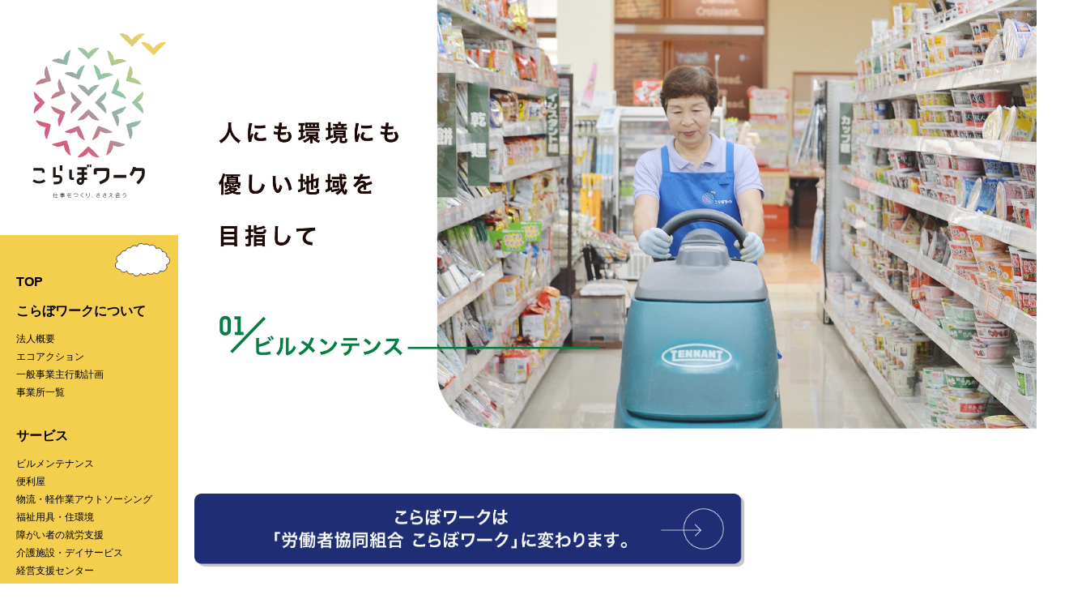

--- FILE ---
content_type: text/html; charset=UTF-8
request_url: https://kyoudou.net/
body_size: 8893
content:
<!DOCTYPE html>
<html lang="ja">
	<head>
		<meta charset="utf-8">
		<meta name="viewport" content="width=device-width,initial-scale=1">
<title>こらぼワーク | 労働者協同組合こらぼワーク</title>

		<!-- All in One SEO 4.1.1.2 -->
		<meta name="description" content="『仲間と一緒に仕事をつくる』 年をとっても、障がいがあっても、地域で働き、生活し続けていくために。『こらぼワーク』は労働者協同組合こらぼワークが社会のための多様な事業を運営する、労働者による栃木県の協同組合です。"/>
		<link rel="canonical" href="https://kyoudou.net" />

		<!-- Global site tag (gtag.js) - Google Analytics -->
<script async src="https://www.googletagmanager.com/gtag/js?id=G-YKVKE2964K"></script>
<script>
window.dataLayer = window.dataLayer || [];
function gtag(){dataLayer.push(arguments);}
gtag('js', new Date());

gtag('config', 'G-YKVKE2964K');
gtag('config', 'UA-220733836-1');
</script>
		<meta property="og:site_name" content="こらぼワーク | 労働者協同組合こらぼワーク | 『仲間と一緒に仕事をつくる』 年をとっても、障がいがあっても、地域で働き、生活し続けていくために。『こらぼワーク』は労働者協同組合こらぼワークが社会のための多様な事業を運営する、労働者による栃木県の協同組合です。" />
		<meta property="og:type" content="article" />
		<meta property="og:title" content="こらぼワーク | 労働者協同組合こらぼワーク" />
		<meta property="og:description" content="『仲間と一緒に仕事をつくる』 年をとっても、障がいがあっても、地域で働き、生活し続けていくために。『こらぼワーク』は労働者協同組合こらぼワークが社会のための多様な事業を運営する、労働者による栃木県の協同組合です。" />
		<meta property="og:url" content="https://kyoudou.net" />
		<meta property="article:published_time" content="2021-06-22T06:35:46Z" />
		<meta property="article:modified_time" content="2021-06-22T06:35:46Z" />
		<meta name="twitter:card" content="summary" />
		<meta name="twitter:domain" content="kyoudou.net" />
		<meta name="twitter:title" content="こらぼワーク | 労働者協同組合こらぼワーク" />
		<meta name="twitter:description" content="『仲間と一緒に仕事をつくる』 年をとっても、障がいがあっても、地域で働き、生活し続けていくために。『こらぼワーク』は労働者協同組合こらぼワークが社会のための多様な事業を運営する、労働者による栃木県の協同組合です。" />
		<script type="application/ld+json" class="aioseo-schema">
			{"@context":"https:\/\/schema.org","@graph":[{"@type":"WebSite","@id":"https:\/\/kyoudou.net\/#website","url":"https:\/\/kyoudou.net\/","name":"\u3053\u3089\u307c\u30ef\u30fc\u30af | \u52b4\u50cd\u8005\u5354\u540c\u7d44\u5408\u3053\u3089\u307c\u30ef\u30fc\u30af","description":"\u300e\u4ef2\u9593\u3068\u4e00\u7dd2\u306b\u4ed5\u4e8b\u3092\u3064\u304f\u308b\u300f \u5e74\u3092\u3068\u3063\u3066\u3082\u3001\u969c\u304c\u3044\u304c\u3042\u3063\u3066\u3082\u3001\u5730\u57df\u3067\u50cd\u304d\u3001\u751f\u6d3b\u3057\u7d9a\u3051\u3066\u3044\u304f\u305f\u3081\u306b\u3002\u300e\u3053\u3089\u307c\u30ef\u30fc\u30af\u300f\u306f\u52b4\u50cd\u8005\u5354\u540c\u7d44\u5408\u3053\u3089\u307c\u30ef\u30fc\u30af\u304c\u793e\u4f1a\u306e\u305f\u3081\u306e\u591a\u69d8\u306a\u4e8b\u696d\u3092\u904b\u55b6\u3059\u308b\u3001\u52b4\u50cd\u8005\u306b\u3088\u308b\u6803\u6728\u770c\u306e\u5354\u540c\u7d44\u5408\u3067\u3059\u3002","publisher":{"@id":"https:\/\/kyoudou.net\/#organization"},"potentialAction":{"@type":"SearchAction","target":"https:\/\/kyoudou.net\/?s={search_term_string}","query-input":"required name=search_term_string"}},{"@type":"Organization","@id":"https:\/\/kyoudou.net\/#organization","name":"\u3053\u3089\u307c\u30ef\u30fc\u30af | \u52b4\u50cd\u8005\u5354\u540c\u7d44\u5408\u3053\u3089\u307c\u30ef\u30fc\u30af","url":"https:\/\/kyoudou.net\/"},{"@type":"BreadcrumbList","@id":"https:\/\/kyoudou.net\/#breadcrumblist","itemListElement":[{"@type":"ListItem","@id":"https:\/\/kyoudou.net\/#listItem","position":"1","item":{"@id":"https:\/\/kyoudou.net\/#item","name":"\u30db\u30fc\u30e0","description":"\u300e\u4ef2\u9593\u3068\u4e00\u7dd2\u306b\u4ed5\u4e8b\u3092\u3064\u304f\u308b\u300f \u5e74\u3092\u3068\u3063\u3066\u3082\u3001\u969c\u304c\u3044\u304c\u3042\u3063\u3066\u3082\u3001\u5730\u57df\u3067\u50cd\u304d\u3001\u751f\u6d3b\u3057\u7d9a\u3051\u3066\u3044\u304f\u305f\u3081\u306b\u3002\u300e\u3053\u3089\u307c\u30ef\u30fc\u30af\u300f\u306f\u52b4\u50cd\u8005\u5354\u540c\u7d44\u5408\u3053\u3089\u307c\u30ef\u30fc\u30af\u304c\u793e\u4f1a\u306e\u305f\u3081\u306e\u591a\u69d8\u306a\u4e8b\u696d\u3092\u904b\u55b6\u3059\u308b\u3001\u52b4\u50cd\u8005\u306b\u3088\u308b\u6803\u6728\u770c\u306e\u5354\u540c\u7d44\u5408\u3067\u3059\u3002","url":"https:\/\/kyoudou.net\/"}}]},{"@type":"WebPage","@id":"https:\/\/kyoudou.net\/#webpage","url":"https:\/\/kyoudou.net\/","name":"\u3053\u3089\u307c\u30ef\u30fc\u30af | \u52b4\u50cd\u8005\u5354\u540c\u7d44\u5408\u3053\u3089\u307c\u30ef\u30fc\u30af","description":"\u300e\u4ef2\u9593\u3068\u4e00\u7dd2\u306b\u4ed5\u4e8b\u3092\u3064\u304f\u308b\u300f \u5e74\u3092\u3068\u3063\u3066\u3082\u3001\u969c\u304c\u3044\u304c\u3042\u3063\u3066\u3082\u3001\u5730\u57df\u3067\u50cd\u304d\u3001\u751f\u6d3b\u3057\u7d9a\u3051\u3066\u3044\u304f\u305f\u3081\u306b\u3002\u300e\u3053\u3089\u307c\u30ef\u30fc\u30af\u300f\u306f\u52b4\u50cd\u8005\u5354\u540c\u7d44\u5408\u3053\u3089\u307c\u30ef\u30fc\u30af\u304c\u793e\u4f1a\u306e\u305f\u3081\u306e\u591a\u69d8\u306a\u4e8b\u696d\u3092\u904b\u55b6\u3059\u308b\u3001\u52b4\u50cd\u8005\u306b\u3088\u308b\u6803\u6728\u770c\u306e\u5354\u540c\u7d44\u5408\u3067\u3059\u3002","inLanguage":"ja","isPartOf":{"@id":"https:\/\/kyoudou.net\/#website"},"breadcrumb":{"@id":"https:\/\/kyoudou.net\/#breadcrumblist"},"datePublished":"2021-06-22T06:35:46+09:00","dateModified":"2021-06-22T06:35:46+09:00"}]}
		</script>
		<!-- All in One SEO -->

		<script type="text/javascript">
			window._wpemojiSettings = {"baseUrl":"https:\/\/s.w.org\/images\/core\/emoji\/13.1.0\/72x72\/","ext":".png","svgUrl":"https:\/\/s.w.org\/images\/core\/emoji\/13.1.0\/svg\/","svgExt":".svg","source":{"concatemoji":"https:\/\/kyoudou.net\/wp\/wp-includes\/js\/wp-emoji-release.min.js"}};
			!function(e,a,t){var n,r,o,i=a.createElement("canvas"),p=i.getContext&&i.getContext("2d");function s(e,t){var a=String.fromCharCode;p.clearRect(0,0,i.width,i.height),p.fillText(a.apply(this,e),0,0);e=i.toDataURL();return p.clearRect(0,0,i.width,i.height),p.fillText(a.apply(this,t),0,0),e===i.toDataURL()}function c(e){var t=a.createElement("script");t.src=e,t.defer=t.type="text/javascript",a.getElementsByTagName("head")[0].appendChild(t)}for(o=Array("flag","emoji"),t.supports={everything:!0,everythingExceptFlag:!0},r=0;r<o.length;r++)t.supports[o[r]]=function(e){if(!p||!p.fillText)return!1;switch(p.textBaseline="top",p.font="600 32px Arial",e){case"flag":return s([127987,65039,8205,9895,65039],[127987,65039,8203,9895,65039])?!1:!s([55356,56826,55356,56819],[55356,56826,8203,55356,56819])&&!s([55356,57332,56128,56423,56128,56418,56128,56421,56128,56430,56128,56423,56128,56447],[55356,57332,8203,56128,56423,8203,56128,56418,8203,56128,56421,8203,56128,56430,8203,56128,56423,8203,56128,56447]);case"emoji":return!s([10084,65039,8205,55357,56613],[10084,65039,8203,55357,56613])}return!1}(o[r]),t.supports.everything=t.supports.everything&&t.supports[o[r]],"flag"!==o[r]&&(t.supports.everythingExceptFlag=t.supports.everythingExceptFlag&&t.supports[o[r]]);t.supports.everythingExceptFlag=t.supports.everythingExceptFlag&&!t.supports.flag,t.DOMReady=!1,t.readyCallback=function(){t.DOMReady=!0},t.supports.everything||(n=function(){t.readyCallback()},a.addEventListener?(a.addEventListener("DOMContentLoaded",n,!1),e.addEventListener("load",n,!1)):(e.attachEvent("onload",n),a.attachEvent("onreadystatechange",function(){"complete"===a.readyState&&t.readyCallback()})),(n=t.source||{}).concatemoji?c(n.concatemoji):n.wpemoji&&n.twemoji&&(c(n.twemoji),c(n.wpemoji)))}(window,document,window._wpemojiSettings);
		</script>
		<style type="text/css">
img.wp-smiley,
img.emoji {
	display: inline !important;
	border: none !important;
	box-shadow: none !important;
	height: 1em !important;
	width: 1em !important;
	margin: 0 .07em !important;
	vertical-align: -0.1em !important;
	background: none !important;
	padding: 0 !important;
}
</style>
	<link rel='stylesheet' id='wp-block-library-css'  href='https://kyoudou.net/wp/wp-includes/css/dist/block-library/style.min.css' type='text/css' media='all' />
<link rel='stylesheet' id='contact-form-7-css'  href='https://kyoudou.net/wp/wp-content/plugins/contact-form-7/includes/css/styles.css?ver=5.4.1' type='text/css' media='all' />
<link rel='stylesheet' id='contact-form-7-confirm-css'  href='https://kyoudou.net/wp/wp-content/plugins/contact-form-7-add-confirm/includes/css/styles.css?ver=5.1' type='text/css' media='all' />
<link rel='stylesheet' id='wp-pagenavi-css'  href='https://kyoudou.net/wp/wp-content/plugins/wp-pagenavi/pagenavi-css.css?ver=2.70' type='text/css' media='all' />
<link rel='stylesheet' id='main-css'  href='https://kyoudou.net/wp/wp-content/themes/CO-LABOWORK/css/common.css' type='text/css' media='all' />
<link rel='stylesheet' id='top-style-css'  href='https://kyoudou.net/wp/wp-content/themes/CO-LABOWORK/css/top.css' type='text/css' media='all' />
<link rel='stylesheet' id='swiper-css'  href='https://cdn.jsdelivr.net/npm/swiper@11/swiper-bundle.min.css' type='text/css' media='all' />
<link rel='stylesheet' id='tablepress-default-css'  href='https://kyoudou.net/wp/wp-content/plugins/tablepress/css/default.min.css?ver=1.13' type='text/css' media='all' />
<!-- Favicon Rotator -->
<link rel="shortcut icon" href="https://kyoudou.net/wp/wp-content/uploads/2016/12/COLABOWORK-Logo07-16x16.jpg" />
<link rel="apple-touch-icon-precomposed" href="https://kyoudou.net/wp/wp-content/uploads/2016/12/COLABOWORK-Logo07-1-114x114.jpg" />
<!-- End Favicon Rotator -->
<meta name="generator" content="os-diagnosis-generator" />
<meta name="osdg-id" content="free" />
<style>.simplemap img{max-width:none !important;padding:0 !important;margin:0 !important;}.staticmap,.staticmap img{max-width:100% !important;height:auto !important;}.simplemap .simplemap-content{display:none;}</style>
<script>var google_map_api_key = "AIzaSyB85NG1sE3-QTw-TJW9N38tGROugeIfJ2A";</script>
	</head>
	<body data-rsssl=1>
		<div class="wrap">
			<header class="header">
				<div class="header__wrapper">
					<h1 class="header__logo"><a href="https://kyoudou.net"><picture><source media="(min-width: 768px)" srcset="https://kyoudou.net/wp/wp-content/themes/CO-LABOWORK/img/header-logo-pc.svg"><img src="https://kyoudou.net/wp/wp-content/themes/CO-LABOWORK/img/header-logo-sp.svg" width="300" height="95" alt="こらぼワーク" class="header__logo-img"></picture></a></h1>
					<button class="menu">
						<span class="menu__line"></span>
						<span class="menu__line"></span>
						<span class="menu__line"></span>
						<span class="menu__text">menu</span>
					</button>
					<nav class="header__nav">
						<ul class="header__nav-list">
							<li class="header__nav-item"><a href="https://kyoudou.net/" class="header__nav-link header__nav-link--big">Top</a></li>
							<li class="header__nav-item">
								<section>
									<h2 class="header__nav-title"><a href="https://kyoudou.net/about" class="header__nav-link header__nav-link--big">こらぼワークについて</a></h2>
									<ul class="header__nav-sub-list">
										<li class="header__nav-sub-item"><a href="https://kyoudou.net/corporate-profile" class="header__nav-link">法人概要</a></li>
										<li class="header__nav-sub-item"><a href="https://kyoudou.net/eco-action-21" class="header__nav-link">エコアクション</a></li>
										<li class="header__nav-sub-item"><a href="https://kyoudou.net/plan" class="header__nav-link">一般事業主行動計画</a></li>
										<li class="header__nav-sub-item"><a href="https://kyoudou.net/our-office" class="header__nav-link">事業所一覧</a></li>
									</ul>
								</section>
							</li>
							<li class="header__nav-item">
								<section class="header__nav-service">
									<h2 class="header__nav-title"><a href="https://kyoudou.net/service" class="header__nav-link header__nav-link--big">サービス</a></h2>
									<ul class="header__nav-sub-list">
										<li class="header__nav-sub-item"><a href="https://kyoudou.net/service-01" class="header__nav-link">ビルメンテナンス</a></li>
										<li class="header__nav-sub-item"><a href="https://kyoudou.net/service-02" class="header__nav-link">便利屋</a></li>
										<li class="header__nav-sub-item"><a href="https://kyoudou.net/service-03" class="header__nav-link">物流・軽作業アウトソーシング</a></li>
										<li class="header__nav-sub-item"><a href="https://kyoudou.net/service-04" class="header__nav-link">福祉用具・住環境</a></li>
										<li class="header__nav-sub-item"><a href="https://kyoudou.net/service-05" class="header__nav-link">障がい者の就労支援</a></li>
										<li class="header__nav-sub-item"><a href="https://kyoudou.net/service-06" class="header__nav-link">介護施設・デイサービス</a></li>
										<li class="header__nav-sub-item"><a href="https://kyoudou.net/service-07" class="header__nav-link">経営支援センター</a></li>
										<li class="header__nav-sub-item"><a href="https://kyoudou.net/service-08"  class="header__nav-link">居住支援法人</a></li>
									</ul>
								</section>
							</li>
							<li class="header__nav-item">
								<section class="header__nav-content">
									<h2 class="header__nav-title"><a href="https://kyoudou.net/content" class="header__nav-link header__nav-link--big">コンテンツ</a></h2>
									<ul class="header__nav-sub-list">
										<li class="header__nav-sub-item"><a href="https://kyoudou.net/content#blog" class="header__nav-link">Blog</a></li>
										<li class="header__nav-sub-item"><a href="https://kyoudou.net/content#press" class="header__nav-link capitalize">こらぼワークPress</a></li>
										<li class="header__nav-sub-item"><a href="https://kyoudou.net/content#people" class="header__nav-link capitalize">こらぼワークPeople</a></li>
									</ul>
								</section>
							</li>
							<li class="header__nav-item"><a href="https://kyoudou.net/contact" class="header__nav-link header__nav-link--big">お問合せ</a></li>
							<li class="header__nav-item header__nav-item--recruit"><a href="https://kyoudou.net/recruit-top/" target="_blank" rel="noopener noreferrer" class="header__nav-link header__nav-link--recruit">リクルート</a></li>
						</ul>
					</nav>
				</div>
			</header>
			<div id="top" class="primary">
<main role="main" class="main">
	<!-- FV -->
	<div id="slider" class="swiper slider">
		<ul class="swiper-wrapper slider__list">
			<li class="swiper-slide slider__item"><a href="https://kyoudou.net/service-01" class="slider__link">
					<picture>
						<source media="(min-width: 768px)" srcset="https://kyoudou.net/wp/wp-content/themes/CO-LABOWORK/img/index-slide1-pc.jpg"><img src="https://kyoudou.net/wp/wp-content/themes/CO-LABOWORK/img/index-slide1-sp.jpg" width="750" height="920" alt="ビルメンテナンス" class="swiper-img slider__img">
					</picture>
				</a></li>
			<li class="swiper-slide slider__item"><a href="https://kyoudou.net/service-02" class="slider__link">
					<picture>
						<source media="(min-width: 768px)" srcset="https://kyoudou.net/wp/wp-content/themes/CO-LABOWORK/img/index-slide2-pc.jpg"><img src="https://kyoudou.net/wp/wp-content/themes/CO-LABOWORK/img/index-slide2-sp.jpg" width="750" height="920" alt="便利屋" class="swiper-img slider__img">
					</picture>
				</a></li>
			<li class="swiper-slide slider__item"><a href="https://kyoudou.net/service-03" class="slider__link">
					<picture>
						<source media="(min-width: 768px)" srcset="https://kyoudou.net/wp/wp-content/themes/CO-LABOWORK/img/index-slide3-pc.jpg"><img src="https://kyoudou.net/wp/wp-content/themes/CO-LABOWORK/img/index-slide3-sp.jpg" width="750" height="920" alt="物流・軽作業 アウトソーシング" class="swiper-img slider__img">
					</picture>
				</a></li>
			<li class="swiper-slide slider__item"><a href="https://kyoudou.net/service-04" class="slider__link">
					<picture>
						<source media="(min-width: 768px)" srcset="https://kyoudou.net/wp/wp-content/themes/CO-LABOWORK/img/index-slide4-pc.jpg"><img src="https://kyoudou.net/wp/wp-content/themes/CO-LABOWORK/img/index-slide4-sp.jpg" width="750" height="920" alt="福祉用具・住環境" class="swiper-img slider__img">
					</picture>
				</a></li>
			<li class="swiper-slide slider__item"><a href="https://kyoudou.net/service-05" class="slider__link">
					<picture>
						<source media="(min-width: 768px)" srcset="https://kyoudou.net/wp/wp-content/themes/CO-LABOWORK/img/index-slide5-pc.jpg"><img src="https://kyoudou.net/wp/wp-content/themes/CO-LABOWORK/img/index-slide5-sp.jpg" width="750" height="920" alt="障がい者の就労支援" class="swiper-img slider__img">
					</picture>
				</a></li>
			<li class="swiper-slide slider__item"><a href="https://kyoudou.net/service-06" class="slider__link">
					<picture>
						<source media="(min-width: 768px)" srcset="https://kyoudou.net/wp/wp-content/themes/CO-LABOWORK/img/index-slide6-pc.jpg"><img src="https://kyoudou.net/wp/wp-content/themes/CO-LABOWORK/img/index-slide6-sp.jpg" width="750" height="920" alt="介護施設 デイサービス" class="swiper-img slider__img">
					</picture>
				</a></li>
			<li class="swiper-slide slider__item"><a href="https://kyoudou.net/service-07" class="slider__link">
					<picture>
						<source media="(min-width: 768px)" srcset="https://kyoudou.net/wp/wp-content/themes/CO-LABOWORK/img/index-slide7-pc.jpg"><img src="https://kyoudou.net/wp/wp-content/themes/CO-LABOWORK/img/index-slide7-sp.jpg" width="750" height="920" alt="経営支援センター" class="swiper-img slider__img">
					</picture>
				</a></li>
		</ul>
	</div>
	<!-- お知らせ記事ボタン -->
	<div class="btn-inner">
		<div class="news__button">
			<a href="https://kyoudou.net/blog/organizational-change250401">
				<img class="pc" src="https://kyoudou.net/wp/wp-content/themes/CO-LABOWORK/img/btn-blog_pc.png" alt="組織変更のお知らせ">
				<img class="sp" src="https://kyoudou.net/wp/wp-content/themes/CO-LABOWORK/img/btn-blog_sp.jpeg" alt="組織変更のお知らせ">
			</a>
		</div>
	</div>
	<!-- about -->
	<section class="inner about">
		<div class="fadein">
			<figure class="fadein about__figure"><img src="https://kyoudou.net/wp/wp-content/themes/CO-LABOWORK/img/index-about-img1_1.jpg" alt="" width="850" height="420" class="about__img"></figure>

			<div class="top-about__texts">
				<h2 class="title about__title">仕事をつくり、ささえ合う</h2>
				<p class="about__text">私たち労働者協同組合こらぼワークは<br>仕事を通じて地域の課題を解決し、<br>働く仲間のくらしを豊かにします。</p>
				<p class="btn"><a href="https://kyoudou.net/about" class="btn__link">こらぼワークについて</a></p>
			</div>
		</div>
	</section>
	<!-- service -->
	<section class="inner service">
		<h2 class="title fadein service__title">サービス</h2>
		<ul class="service__list">
			<li class="fadein service__item">
				<h3 class="service__sub-title">ビルメンテンス</h3>
				<p class="service__text">店舗・工場などの施設清掃<br>福祉事業所の清掃業務など</p>
				<p class="service__sub-text">人にも環境にも優しい<br>地域を目指して</p>
				<figure class="service__figure"><img src="https://kyoudou.net/wp/wp-content/themes/CO-LABOWORK/img/index-service-img1.jpg" width="750" height="515" alt="" class="service__img"></figure>
				<p class="btn"><a href="https://kyoudou.net/service-01" class="btn__link">もっと詳しく見る</a></p>
			</li>
			<li class="fadein service__item">
				<h3 class="service__sub-title">便利屋</h3>
				<p class="service__text">廃棄物収集運搬<br>除草、樹木の選定作業など</p>
				<p class="service__sub-text">困りごとの受け皿になる、<br>街のよろず相談窓口</p>
				<figure class="service__figure"><img src="https://kyoudou.net/wp/wp-content/themes/CO-LABOWORK/img/index-service-img2.jpg" width="750" height="515" alt="" class="service__img"></figure>
				<p class="btn"><a href="https://kyoudou.net/service-02" class="btn__link">もっと詳しく見る</a></p>
			</li>
			<li class="fadein service__item">
				<h3 class="service__sub-title">物流・軽作業<br>アウトソーシング</h3>
				<p class="service__text">物流庫内作業アウトソーシング<br>軽作業アウトソーシング</p>
				<p class="service__sub-text">事業を加速させる<br>頼れる地域パートナー</p>
				<figure class="service__figure"><img src="https://kyoudou.net/wp/wp-content/themes/CO-LABOWORK/img/index-service-img3.jpg" width="750" height="515" alt="" class="service__img"></figure>
				<p class="btn"><a href="https://kyoudou.net/service-03" class="btn__link">もっと詳しく見る</a></p>
			</li>
			<li class="fadein service__item">
				<h3 class="service__sub-title">福祉用具レンタル・販売<br>介護住環境の改善</h3>
				<p class="service__text">福祉用具レンタル・販売・住宅改修</p>
				<p class="service__sub-text">一人ひとりにあったサポートで、<br>毎日をもっと笑顔に</p>
				<figure class="service__figure"><img src="https://kyoudou.net/wp/wp-content/themes/CO-LABOWORK/img/index-service-img4.jpg" width="750" height="515" alt="" class="service__img"></figure>
				<p class="btn"><a href="https://kyoudou.net/service-04" class="btn__link">もっと詳しく見る</a></p>
			</li>
			<li class="fadein service__item">
				<h3 class="service__sub-title">障がい者の就労支援</h3>
				<p class="service__text">就労継続支援A型/B型<br>就労移行支援・定着支援<br>自立訓練（生活訓練・計画相談支援）</p>
				<p class="service__sub-text">自分らしい働き方と<br>暮らしを一緒に叶える</p>
				<figure class="service__figure"><img src="https://kyoudou.net/wp/wp-content/themes/CO-LABOWORK/img/index-service-img5.jpg" width="750" height="515" alt="" class="service__img"></figure>
				<p class="btn"><a href="https://kyoudou.net/service-05" class="btn__link">もっと詳しく見る</a></p>
			</li>
			<li class="fadein service__item">
				<h3 class="service__sub-title">介護施設・デイサービス</h3>
				<p class="service__text">デイサービス/居宅介護支援<br>サービス付高齢者向け住宅<br>介護付き有料老人ホーム</p>
				<p class="service__sub-text">家にいるように自由で<br>あたたかい介護サービス</p>
				<figure class="service__figure"><img src="https://kyoudou.net/wp/wp-content/themes/CO-LABOWORK/img/index-service-img6.jpg" width="750" height="515" alt="" class="service__img"></figure>
				<p class="btn"><a href="https://kyoudou.net/service-06" class="btn__link">もっと詳しく見る</a></p>
			</li>
			<li class="fadein service__item">
				<h3 class="service__sub-title">経営支援センター</h3>
				<p class="service__text">経営支援 / 活動支援センター</p>
				<p class="service__sub-text">ソーシャルビジネスを<br>ワンストップで総合サポート</p>
				<figure class="service__figure"><img src="https://kyoudou.net/wp/wp-content/themes/CO-LABOWORK/img/index-service-img7.jpg" width="750" height="515" alt="" class="service__img"></figure>
				<p class="btn"><a href="https://kyoudou.net/service-07" class="btn__link">もっと詳しく見る</a></p>
			</li>
			<li class="service__item pc"></li>
			<li class="service__item pc"></li>
		</ul>
	</section>
	<section class="blog inner">
		<h2 class="title fadein blog__title">ブログ</h2>
		<ul class="box blog__list">
								<li class="fadein blog__item">
						<a href="https://kyoudou.net/blog/organizational-change250401" class="blog__link">
							<figure class="blog__figure"><img width="2024" height="2560" src="https://kyoudou.net/wp/wp-content/uploads/2025/04/案内状-250218-02-scaled.jpg" class="attachment-post-thumbnail size-post-thumbnail wp-post-image" alt="企業組合とちぎ労働福祉事業団 組織変更のお知らせ" loading="lazy" srcset="https://kyoudou.net/wp/wp-content/uploads/2025/04/案内状-250218-02-scaled.jpg 2024w, https://kyoudou.net/wp/wp-content/uploads/2025/04/案内状-250218-02-356x450.jpg 356w, https://kyoudou.net/wp/wp-content/uploads/2025/04/案内状-250218-02-474x600.jpg 474w, https://kyoudou.net/wp/wp-content/uploads/2025/04/案内状-250218-02-1214x1536.jpg 1214w, https://kyoudou.net/wp/wp-content/uploads/2025/04/案内状-250218-02-1619x2048.jpg 1619w" sizes="(max-width: 2024px) 100vw, 2024px" /></figure>
							<div class="blog__wrapper">
								<h3 class="blog__sub-title">企業組合とちぎ労働福祉事業団 組織変更のお知らせ</h3>
								<p class="blog__time"><time datetime="2025-03-28">2025年03月28日</time></p>
								<!--<p class="blog__cat">こらぼワーク本部</p>
										<div class="blog__text">
											<p>詳しくみる (PDFが開きます)</p>
										</div>-->
							</div>
						</a>
					</li>
									<li class="fadein blog__item">
						<a href="https://kyoudou.net/news/%ef%bd%87%ef%bd%97%e3%80%8c%e9%87%8c%e5%b1%b1%e3%83%9e%e3%83%bc%e3%82%b1%e3%83%83%e3%83%88%ef%bd%89%ef%bd%8e%e4%b8%8a%e9%95%b7%e5%b2%a1%e3%80%8d" class="blog__link">
							<figure class="blog__figure"><img width="648" height="459" src="https://kyoudou.net/wp/wp-content/uploads/2021/05/nagaokatirasi-e1620002256367.png" class="attachment-post-thumbnail size-post-thumbnail wp-post-image" alt="ＧＷ「里山マーケットｉｎ上長岡」" loading="lazy" srcset="https://kyoudou.net/wp/wp-content/uploads/2021/05/nagaokatirasi-e1620002256367.png 648w, https://kyoudou.net/wp/wp-content/uploads/2021/05/nagaokatirasi-e1620002256367-450x319.png 450w, https://kyoudou.net/wp/wp-content/uploads/2021/05/nagaokatirasi-e1620002256367-630x446.png 630w" sizes="(max-width: 648px) 100vw, 648px" /></figure>
							<div class="blog__wrapper">
								<h3 class="blog__sub-title">ＧＷ「里山マーケットｉｎ上長岡」</h3>
								<p class="blog__time"><time datetime="2021-05-03">2021年05月03日</time></p>
								<!--<p class="blog__cat">お知らせ</p>
										<div class="blog__text">
											<p>ＧＷイベント開催のお知らせです 🙂 5月4日、5月5日　10時～15時　※雨天中止 ありんこ保育園の駐車場で、ＳＦ長岡とビーグル養蜂園さんが共同で出店します！！！ はちみつ、ジャム、野菜、焼き芋、かき氷等販売されます 周 [&hellip;]</p>
										</div>-->
							</div>
						</a>
					</li>
									</ul>
		<p class="btn fadein"><a href="https://kyoudou.net/blog" class="btn__link">もっと見る</a></p>
	</section>
	<section id="content" class="content">
		<h2 class="title fadein content__ttl">コンテンツ</h2>
		<section class="inner pdf press">
			<h2 class="title fadein pdf__ttl">こらぼワークPress</h2>
			<p class="fadein pdf__txt">こらぼワークの多様な事業所と<br class="sp">仕事をご紹介!</p>
			<div class="press__parent">
				<div class="swiper box press__slider">
					<ul class="swiper-wrapper pdf__list">
						<li class="swiper-slide fadein pdf__item">
							<a href="https://kyoudou.net/pdf/CO-LABOWORK-Press-Vol01.pdf" target="_blank" class="pdf__link">
								<figure class="pdf__fig"><img src="https://kyoudou.net/wp/wp-content/themes/CO-LABOWORK/img/press-img01.png" alt=""></figure>
								<p class="pdf__subttl">こらぼワークPress<br>Vol.01</p>
								<p class="btn pdf-btn"><span class="btn__link pdf-btn__link">PDFを見る</span></p>
							</a>
						</li>
						<li class="swiper-slide fadein pdf__item">
							<a href="https://kyoudou.net/pdf/CO-LABOWORK-Press-Vol02.pdf" target="_blank" class="pdf__link">
								<figure class="pdf__fig"><img src="https://kyoudou.net/wp/wp-content/themes/CO-LABOWORK/img/press-img02.png" alt=""></figure>
								<p class="pdf__subttl">こらぼワークPress<br>Vol.02</p>
								<p class="btn pdf-btn"><span class="btn__link pdf-btn__link">PDFを見る</span></p>
							</a>
						</li>
						<li class="swiper-slide fadein pdf__item">
							<a href="https://kyoudou.net/pdf/CO-LABOWORK-Press-Vol03.pdf" target="_blank" class="pdf__link">
								<figure class="pdf__fig"><img src="https://kyoudou.net/wp/wp-content/themes/CO-LABOWORK/img/press-img03.png" alt=""></figure>
								<p class="pdf__subttl">こらぼワークPress<br>Vol.03</p>
								<p class="btn pdf-btn"><span class="btn__link pdf-btn__link">PDFを見る</span></p>
							</a>
						</li>
						<li class="swiper-slide fadein pdf__item">
							<a href="https://kyoudou.net/pdf/CO-LABOWORK-Press-Vol04.pdf" target="_blank" class="pdf__link">
								<figure class="pdf__fig"><img src="https://kyoudou.net/wp/wp-content/themes/CO-LABOWORK/img/press-img04.png" alt=""></figure>
								<p class="pdf__subttl">こらぼワークPress<br>Vol.04</p>
								<p class="btn pdf-btn"><span class="btn__link pdf-btn__link">PDFを見る</span></p>
							</a>
						</li>
						<li class="swiper-slide fadein pdf__item">
							<a href="https://kyoudou.net/pdf/CO-LABOWORK-Press-Vol05.pdf" target="_blank" class="pdf__link">
								<figure class="pdf__fig"><img src="https://kyoudou.net/wp/wp-content/themes/CO-LABOWORK/img/press-img05.png" alt=""></figure>
								<p class="pdf__subttl">こらぼワークPress<br>Vol.05</p>
								<p class="btn pdf-btn"><span class="btn__link pdf-btn__link">PDFを見る</span></p>
							</a>
						</li>
						<li class="swiper-slide fadein pdf__item">
							<a href="https://kyoudou.net/pdf/CO-LABOWORK-Press-Vol06.pdf" target="_blank" class="pdf__link">
								<figure class="pdf__fig"><img src="https://kyoudou.net/wp/wp-content/themes/CO-LABOWORK/img/press-img06.png" alt=""></figure>
								<p class="pdf__subttl">こらぼワークPress<br>Vol.06</p>
								<p class="btn pdf-btn"><span class="btn__link pdf-btn__link">PDFを見る</span></p>
							</a>
						</li>
					</ul>
				</div>
				<div class="swiper-button-prev"></div>
				<div class="swiper-button-next"></div>
				<div class="swiper-button-prev-a"></div>
				<div class="swiper-button-next-a"></div>
			</div>
		</section>
		<section class="inner pdf people">
			<h2 class="title fadein pdf__ttl">こらぼワークPeople</h2>
			<p class="fadein pdf__txt">こらぼワークで働くひとたちを紹介!<br>多様な思いと働き方!</p>
			<div class="people__parent">
				<div class="swiper box people__slider">
					<ul class="swiper-wrapper pdf__list">
						<li class="swiper-slide fadein pdf__item">
							<a href="https://kyoudou.net/pdf/CO-LABOWORK-People-Vol01.pdf" target="_blank" class="pdf__link">
								<figure class="pdf__fig"><img src="https://kyoudou.net/wp/wp-content/themes/CO-LABOWORK/img/people-img01.jpg" alt=""></figure>
								<p class="pdf__subttl">Vol.01<br>SF長岡編</p>
								<p class="btn pdf-btn"><span class="btn__link pdf-btn__link">PDFを見る</span></p>
							</a>
						</li>
						<li class="swiper-slide fadein pdf__item">
							<a href="https://kyoudou.net/pdf/CO-LABOWORK-People-Vol02.pdf" target="_blank" class="pdf__link">
								<figure class="pdf__fig"><img src="https://kyoudou.net/wp/wp-content/themes/CO-LABOWORK/img/people-img02.jpg" alt=""></figure>
								<p class="pdf__subttl">Vol.02<br>小山事業所</p>
								<p class="btn pdf-btn"><span class="btn__link pdf-btn__link">PDFを見る</span></p>
							</a>
						</li>
						<li class="swiper-slide fadein pdf__item">
							<a href="https://kyoudou.net/pdf/CO-LABOWORK-People-Vol03.pdf" target="_blank" class="pdf__link">
								<figure class="pdf__fig"><img src="https://kyoudou.net/wp/wp-content/themes/CO-LABOWORK/img/people-img03.jpg" alt=""></figure>
								<p class="pdf__subttl">Vol.03<br>NPOあじさい編</p>
								<p class="btn pdf-btn"><span class="btn__link pdf-btn__link">PDFを見る</span></p>
							</a>
						</li>
						<li class="swiper-slide fadein pdf__item">
							<a href="https://kyoudou.net/pdf/CO-LABOWORK-People-Vol04.pdf" target="_blank" class="pdf__link">
								<figure class="pdf__fig"><img src="https://kyoudou.net/wp/wp-content/themes/CO-LABOWORK/img/people-img04.jpg" alt=""></figure>
								<p class="pdf__subttl">Vol.04<br>宇都宮事業所編</p>
								<p class="btn pdf-btn"><span class="btn__link pdf-btn__link">PDFを見る</span></p>
							</a>
						</li>
						<li class="swiper-slide fadein pdf__item">
							<a href="https://kyoudou.net/pdf/CO-LABOWORK-People-Vol05.pdf" target="_blank" class="pdf__link">
								<figure class="pdf__fig"><img src="https://kyoudou.net/wp/wp-content/themes/CO-LABOWORK/img/people-img05.jpg" alt=""></figure>
								<p class="pdf__subttl">Vol.05<br>SF小山編</p>
								<p class="btn pdf-btn"><span class="btn__link pdf-btn__link">PDFを見る</span></p>
							</a>
						</li>
						<li class="swiper-slide fadein pdf__item">
							<a href="https://kyoudou.net/pdf/CO-LABOWORK-People-Vol06.pdf" target="_blank" class="pdf__link">
								<figure class="pdf__fig"><img src="https://kyoudou.net/wp/wp-content/themes/CO-LABOWORK/img/people-img06.jpg" alt=""></figure>
								<p class="pdf__subttl">Vol.06<br>こらぼワーク本部編</p>
								<p class="btn pdf-btn"><span class="btn__link pdf-btn__link">PDFを見る</span></p>
							</a>
						</li>
					</ul>
				</div>
				<div class="swiper-button-prev"></div>
				<div class="swiper-button-next"></div>
				<div class="swiper-button-prev-a"></div>
				<div class="swiper-button-next-a"></div>
			</div>
		</section>
	</section>
</main>
<aside>
	<div class="recruit">
		<a href="https://kyoudou.net/recruit-top" target="_blank" rel="noopener noreferrer" class="recruit__link">
			<div class="fadein recruit__wrap">
				<p class="recruit__txt--small">RECRUIT</p>
				<p class="recruit__txt">現在スタッフ募集中!</p>
				<p class="recruit__txt">働く人たち紹介中</p>
			</div>
		</a>
	</div>
	<div class="entry">
		<a href="https://en-gage.net/co-labwork" target="_blank" rel="noopener noreferrer" class="entry__link">
			<p class="fadein entry__txt">リクルート entry</p>
		</a>
	</div>
</aside>
<footer class="footer">
	<div class="footer__wrapper">
		<div class="footer__containar">
			<div class="fadein footer__logo">
				<picture>
					<source media="(min-width: 768px)" srcset="https://kyoudou.net/wp/wp-content/themes/CO-LABOWORK/img/footer-logo-pc.svg"><img src="https://kyoudou.net/wp/wp-content/themes/CO-LABOWORK/img/footer-logo-sp.svg" width="252" height="80" alt="こらぼワーク" class="footer__logo-img">
				</picture>
			</div>
			<div class="sp">
				<div class="fadein footer__tel">
					<p class="footer__tel-no"><a href="tel:0286455561" class="footer__tel-link">028-645-5561</a></p>
					<p class="footer__tel-time">お電話でのお問合せ / 月曜～金曜 9:00～17:30</p>
				</div>
				<div class="fadein footer__contents">
					<p class="footer__contents-text"><a href="https://kyoudou.net/contact" class="footer__contents-contact">お問合せフォーム</a></p>
					<ul class="footer__contents-list">
						<li class="footer__contents-item"><a href="https://kyoudou.net/sitemap" class="footer__contents-link">サイトマップ</a></li>
						<li class="footer__contents-item"><a href="https://kyoudou.net/disclaimer" class="footer__contents-link">免責事項</a></li>
						<li class="footer__contents-item"><a href="https://kyoudou.net/privacy-policy" class="footer__contents-link">プライバシーポリシー</a></li>
					</ul>
				</div>
			</div>

		</div>
		<div class="footer__containar pc">
			<div class="fadein footer__tel">
				<p class="footer__tel-no"><a href="tel:0286455561" class="footer__tel-link">028-645-5561</a></p>
				<p class="footer__tel-time">お電話でのお問合せ / 月曜～金曜 9:00～17:30</p>
			</div>
			<div class="fadein footer__contents">
				<p class="footer__contents-text"><a href="https://kyoudou.net/contact" class="footer__contents-contact">お問合せフォーム</a></p>
				<ul class="footer__contents-list">
					<li class="footer__contents-item"><a href="https://kyoudou.net/sitemap" class="footer__contents-link">サイトマップ</a></li>
					<li class="footer__contents-item"><a href="https://kyoudou.net/disclaimer" class="footer__contents-link">免責事項</a></li>
					<li class="footer__contents-item"><a href="https://kyoudou.net/privacy-policy" class="footer__contents-link">プライバシーポリシー</a></li>
				</ul>
			</div>
		</div>
		<div class="fadein footer__containar footer__bottom">
			<div class="footer__office">
				<span class="footer__office--text">労働者協同組合こらぼワーク　本部</span>
				<span class="footer__office--text">〒321-0152 栃木県宇都宮市西川田7-1-2</span>
				<span class="footer__office--text">TEL 028-645-5561 | FAX 028-659-4959</span>
			</div>
			<div class="footer__group">
				<p class="footer__sub-title footer__office--text">グループ法人</p>
				<ul class="footer__group-list">
					<li class="footer__group-item"><a href="http://socialfirmtochigi.org/" target="_blank" rel="noopener noreferrer" class="footer__group-link footer__office--link">ソーシャルファーム 栃木</a></li>
					<li class="footer__group-item"><a href="http://www.minorinosato.or.jp/" target="_blank" rel="noopener noreferrer" class="footer__group-link footer__office--link">社会福祉法人 美のりの里</a></li>
					<li class="footer__group-item"><a href="http://npoajisai.org/" target="_blank" rel="noopener noreferrer" class="footer__group-link footer__office--link">NPO法人 あじさい</a></li>
					<li class="footer__group-item"><a href="" target="_blank" rel="noopener noreferrer" class="footer__group-link footer__office--link">NPO法人 とちぎ障害者労働自立センター ゆめ</a></li>
				</ul>
			</div>
		</div>
		<div class="fadein footer__containar">
			<small class="copyright">&copy; 2021 CO-LABOWORK.</small>
		</div>
	</div>
</footer>
<script src="https://ajax.googleapis.com/ajax/libs/jquery/3.6.0/jquery.min.js"></script>
<!-- <script src="https://unpkg.com/swiper/swiper-bundle.min.js"></script> -->
<script src="https://cdn.jsdelivr.net/npm/swiper@11/swiper-bundle.min.js"></script>
<script src="https://kyoudou.net/wp/wp-content/themes/CO-LABOWORK/js/intersectAciton.min.js"></script>
<script>
	var sldier = new Swiper('.slider', {
		autoplay: {
			delay: 5000,
		},
		loop: true,
	});
	if (window.matchMedia("(max-width: 768px)").matches) {
		var press__slider = new Swiper('.press__slider', {
			loop: true,
			slidesPerView: 2,
			spaceBetween: 10,
			navigation: {
				nextEl: '.swiper-button-next',
				prevEl: '.swiper-button-prev',
			},
		});
		var people__slider = new Swiper('.people__slider', {
			loop: true,
			slidesPerView: 2,
			spaceBetween: 10,
			navigation: {
				nextEl: '.swiper-button-next',
				prevEl: '.swiper-button-prev',
			},
		});
		const swiperPrev = document.getElementsByClassName('swiper-button-prev-a');
		const swiperNext = document.getElementsByClassName('swiper-button-next-a');
		for (let i = 0; i < swiperPrev.length; i++) {
			swiperPrev[i].addEventListener('click', (e) => {
				const parent = e.target.parentNode;
				const prev = parent.getElementsByClassName('swiper-button-prev')[0];
				prev.click();
			});
		};
		for (let i = 0; i < swiperNext.length; i++) {
			swiperNext[i].addEventListener('click', (e) => {
				const parent = e.target.parentNode;
				const next = parent.getElementsByClassName('swiper-button-next')[0];
				next.click();
			});
		};
	};
	$(function() {
		$(".menu").click(function() {
			$(this).toggleClass("active");
			$(".header__nav").toggleClass("active");
		});
		$(".header__nav-link").click(function() {
			$(".menu").toggleClass("active");
			$(".header__nav").toggleClass("active");
		});
	});
	const fadeInUpAll = $('.fadein');
	intersectAction(fadeInUpAll, function(element, isIntersecting) {
		if (isIntersecting) {
			element.addClass('scrollin');
		}
	})
</script>
<script type='text/javascript' src='https://kyoudou.net/wp/wp-includes/js/dist/vendor/regenerator-runtime.min.js?ver=0.13.7' id='regenerator-runtime-js'></script>
<script type='text/javascript' src='https://kyoudou.net/wp/wp-includes/js/dist/vendor/wp-polyfill.min.js?ver=3.15.0' id='wp-polyfill-js'></script>
<script type='text/javascript' id='contact-form-7-js-extra'>
/* <![CDATA[ */
var wpcf7 = {"api":{"root":"https:\/\/kyoudou.net\/wp-json\/","namespace":"contact-form-7\/v1"}};
/* ]]> */
</script>
<script type='text/javascript' src='https://kyoudou.net/wp/wp-content/plugins/contact-form-7/includes/js/index.js?ver=5.4.1' id='contact-form-7-js'></script>

</body>

</html>

--- FILE ---
content_type: text/css
request_url: https://kyoudou.net/wp/wp-content/themes/CO-LABOWORK/css/common.css
body_size: 3833
content:
html,
body,
div,
span,
object,
iframe,
h1,
h2,
h3,
h4,
h5,
h6,
p,
blockquote,
pre,
abbr,
address,
cite,
code,
del,
dfn,
em,
img,
ins,
kbd,
q,
samp,
small,
strong,
sub,
sup,
var,
b,
i,
dl,
dt,
dd,
ol,
ul,
li,
fieldset,
form,
label,
legend,
table,
caption,
tbody,
tfoot,
thead,
tr,
th,
td,
article,
aside,
dialog,
figure,
footer,
header,
hgroup,
menu,
nav,
section,
time,
mark,
audio,
video {
    margin: 0;
    padding: 0;
    border: 0;
    outline: 0;
    font-size: 100%;
    vertical-align: baseline;
    background: transparent
}

h1,
h2,
h3,
h4,
h5,
h6 {
    font-weight: normal
}

body {
    line-height: 1
}

article,
aside,
dialog,
figure,
footer,
header,
hgroup,
nav,
section {
    display: block
}

ul {
    list-style: none
}

blockquote,
q {
    quotes: none
}

blockquote:before,
blockquote:after,
q:before,
q:after {
    content: '';
    content: none
}

a {
    margin: 0;
    padding: 0;
    border: 0;
    font-size: 100%;
    vertical-align: baseline;
    background: transparent
}

ins {
    background-color: #ff9;
    color: #000;
    text-decoration: none
}

mark {
    background-color: #ff9;
    color: #000;
    font-style: italic;
    font-weight: bold
}

del {
    text-decoration: line-through
}

abbr[title],
dfn[title] {
    border-bottom: 1px dotted #000;
    cursor: help
}

table {
    border-collapse: collapse;
    border-spacing: 0
}

hr {
    display: block;
    height: 1px;
    border: 0;
    border-top: 1px solid #cccccc;
    margin: 1em 0;
    padding: 0
}

input,
select {
    vertical-align: middle
}

.clearfix {
    zoom: 1
}

.clearfix:after {
    content: '';
    display: block;
    clear: both
}

.clear {
    clear: both
}

html,
body {
    width: 100%;
    font-family: -apple-system, BlinkMacSystemFont, "Helvetica Neue", "Noto Sans Japanese", "ヒラギノ角ゴ ProN W3", Hiragino Kaku Gothic ProN, Arial, Meiryo;
    font-size: 62.5%
}

a {
    color: #000;
    text-decoration: none
}

a:hover {
    color: #000;
    opacity: 0.7
}

img {
    width: 100%;
    height: auto;
    vertical-align: bottom
}

.wrap {
    font-size: 1.6rem
}

@media screen and (min-width: 769px) {
    .sp {
        display: none
    }
}

.sp--inline {
    display: inline-block
}

@media screen and (min-width: 769px) {
    .sp--inline {
        display: none
    }
}

.pc {
    display: none
}

@media screen and (min-width: 769px) {
    .pc {
        display: block
    }
}

.pc--inline {
    display: none
}

@media screen and (min-width: 769px) {
    .pc--inline {
        display: inline-block
    }
}

.main {
    display: block
}

.wrap {
    font-size: 1.2rem;
    text-transform: uppercase;
    width: 100%;

}

@media screen and (min-width: 769px) {
    .wrap {
        display: flex;
        align-items: flex-end;
        font-size: 1.6rem
    }
}

.header {
    position: fixed;
    top: 0;
    left: 0;
    z-index: 10;
    padding: 1rem;
    width: calc(100% - 2rem);
    background: #FFF
}

@media screen and (min-width: 769px) {
    .header {
        position: sticky;
        top: auto;
        left: auto;
        bottom: 0;
        padding: 0;
        width: 22rem;
        height: 100%
    }
}

.header__logo-img {
    width: 20rem
}

@media screen and (min-width: 769px) {
    .header__logo-img {
        width: 100%
    }
}

.header__nav {
    position: fixed;
    top: 0;
    right: -100%;
    padding: 5rem 2rem;
    width: calc(100% - 4rem);
    height: calc(100vh - 10rem);
    font-size: 1.2rem;
    text-align: center;
    background: #f4cf4e;
    transition: all .5s;
    overflow: scroll
}

@media screen and (min-width: 769px) {
    .header__nav {
        position: static;
        height: auto;
        text-align: left;
        background: #f4cf4e url("../img/menu-bg1.svg") no-repeat right 1rem top 1rem;
        overflow: auto
    }
}

.header__nav-item {
    margin: 0 0 2rem
}

.header__nav-item--recruit {
    display: inline-block;
    position: relative;
    font-weight: bold
}

.header__nav-item--recruit::before {
    content: "";
    position: absolute;
    left: -3rem;
    bottom: -1rem;
    width: 15rem;
    height: 100%;
    background: url("../img/menu-bg1.svg") no-repeat left bottom/contain
}

@media screen and (min-width: 769px) {
    .header__nav-item--recruit::before {
        content: none
    }
}

.header__nav-item--recruit::after {
    content: "";
    position: absolute;
    right: -3rem;
    top: -1rem;
    width: 15rem;
    height: 100%;
    background: url("../img/menu-bg1.svg") no-repeat right top/contain
}

@media screen and (min-width: 769px) {
    .header__nav-item--recruit::after {
        content: none
    }
}

.header__nav-content {
    background: url("../img/menu-bg2.svg") no-repeat right 2rem top 2rem
}

.header__nav-link--big {
    margin: 0 0 2rem;
    font-size: 1.6rem;
    font-weight: bold
}

.header__nav-link--recruit {
    display: inline-block;
    position: relative;
    z-index: 11;
    padding: 1rem 2rem;
    color: #FFF;
    background: #171C61;
    border-radius: 1rem
}

.header__nav-link--recruit:hover {
    color: #FFF
}

.header__nav-title {
    margin: 0 0 2rem;
    font-size: 1.6rem;
    font-weight: bold
}

.header__nav-sub-list {
    margin-bottom: 4rem
}

.header__nav-sub-item {
    margin: 0 0 1rem
}

.header__nav::after {
    content: "";
    position: sticky;
    bottom: 0
}

.menu {
    display: inline-block;
    position: fixed;
    top: 1rem;
    right: 1rem;
    z-index: 10;
    width: 5rem;
    height: 5rem;
    cursor: pointer;
    border: none;
    box-sizing: border-box;
    transition: all .5s;
    background-color: transparent;
    overflow-y: scroll
}

@media screen and (min-width: 769px) {
    .menu {
        display: none
    }
}

.menu:focus {
    outline: 0;
    -webkit-tap-highlight-color: transparent
}

.menu__line {
    display: block;
    position: absolute;
    right: 1.25rem;
    width: 2.5rem;
    height: .2rem;
    border-radius: .4rem;
    transition: all .5s
}

.menu__line:nth-child(1) {
    top: 1.5rem;
    background: #f4cf4e
}

.menu__line:nth-child(2) {
    top: 2.3rem;
    background: #baca78
}

.menu__line:nth-child(3) {
    top: 3.1rem;
    background: #7ac4a7
}

.menu__text {
    display: block;
    position: absolute;
    bottom: 0;
    left: 50%;
    transform: translateX(-50%);
    color: #e8537d
}

.active .menu__line:nth-child(1) {
    background: #000;
    transform: translateY(0.83rem) rotate(-45deg)
}

.active .menu__line:nth-child(2) {
    opacity: 0
}

.active .menu__line:nth-child(3) {
    background: #000;
    transform: translateY(-0.83rem) rotate(45deg)
}

.active.header__nav {
    right: 0
}

.primary {
    padding: 8.1rem 0 0;
}

@media screen and (min-width: 769px) {
    .primary {
        padding: 0;
        width: calc(100% - 22rem);
    }
}

.inner {
    padding: 5rem 2rem
}

@media screen and (min-width: 769px) {
    .inner {
        padding: 5rem 0
    }
}

@media screen and (min-width: 769px) {
    .box {
        max-width: 90rem;
        margin-inline: auto;
    }
}

@media screen and (min-width: 769px) {
    .box--small {
        margin: 0 auto;
        /* width: 70rem */
        max-width: 700px;
        margin-inline: auto;
    }
}

.title {
    margin: 0 0 3rem;
    font-size: 2rem;
    font-weight: bold;
    text-align: center
}

@media screen and (min-width: 769px) {
    .title {
        font-size: 2.8rem
    }
}

.title::after {
    display: block;
    padding-top: 1rem;
    font-size: 1.2rem
}

@media screen and (min-width: 769px) {
    .title::after {
        font-size: 1.4rem
    }
}

.btn {
    margin: 0 2rem;
    text-align: center;
    letter-spacing: normal;
    white-space: nowrap
}

@media screen and (min-width: 769px) {
    .btn {
        display: inline-block
    }
}

.btn__link {
    display: inline-block;
    position: relative;
    /* padding: 1rem 2rem; */
    padding: 2rem 2rem;
    width: calc(100% - 4rem);
    font-weight: bold;
    background: #f4cf4e;
    /* border-radius: 10px; */
    border-radius: 18px;
    font-size: 1.8rem;
    width: 90%;
}

@media screen and (min-width: 769px) {
    .btn__link {
        width: auto;
    min-width: 300px;

    }
}

.btn__link::after {
    display: inline-block;
    content: "▲";
    transform: rotate(90deg);
    position: absolute;
    right: 2rem;
    top: 50%;
    right: 5%;
    transform: translate(-50%, -50%) rotate(90deg);
}

.fadein {
    opacity: 0.1;
    transform: translate(0, 5rem);
    transition: all .5s
}

.fadein.scrollin {
    opacity: 1;
    transform: translate(0, 0)
}

.capitalize {
    text-transform: capitalize
}

.footer {
    background: #fff
}

@media screen and (min-width: 769px) {
    .footer {
        padding: 5rem 0;
        color: #FFF;
        background: #1f2a4e
    }
}

.footer__wrapper {
    max-width: 800px;
    margin-inline: auto;
    display: flex;
    flex-direction: column;
}

.footer__containar {
    padding: 2rem
}

.footer__containar:nth-child(1) {
    color: #171C61;
    text-align: center;
    background: #efead9
}

@media screen and (min-width: 769px) {
    .footer__containar:nth-child(1) {
        display: flex;
        align-items: flex-start;
        gap: 20px;
        color: #FFF;
        text-align: left;
        background-color: transparent
    }
}

.footer__containar:nth-child(2) {
    background: #fff;
    line-height: 1.5
}

@media screen and (min-width: 769px) {
    .footer__containar:nth-child(2) {
        display: flex;
        align-items: flex-start;
        justify-content: space-between;
        padding-bottom: 0;
        font-size: 1.2rem;
        background-color: transparent
    }
}

.footer__logo {
    /* margin: 0 auto 2rem; */
    margin-inline: auto;
    margin-bottom: 2rem;
    width: 20rem;
}

@media screen and (min-width: 769px) {
    .footer__logo {
        margin-inline: initial;
        margin-right: auto;
        width: 25rem;
        /* width: 100%; */
    }
}

.footer__tel {
    margin: 0 0 2rem
}

.footer__tel-time {
    margin: 0 0 1rem
}

@media screen and (min-width: 769px) {
    .footer__tel-time {
        font-size: 1.2rem
    }
}

.footer__tel-no {
    font-size: 3rem
}

@media screen and (min-width: 769px) {
    .footer__tel-no {
        font-size: 4rem
    }
}

.footer__tel-link {
    padding-left: 4rem;
    color: #171C61;
    background: url("../img/footer-tel-bg-sp.svg") no-repeat left center/3rem
}

@media screen and (min-width: 769px) {
    .footer__tel-link {
        padding-left: 5rem;
        color: #FFF;
        background: url("../img/footer-tel-bg-pc.svg") no-repeat left center/4rem
    }
}

@media screen and (min-width: 769px) {
    .footer__tel-link:hover {
        color: #fff
    }
}

.footer__contents-text {
    margin: 0 auto 2rem;
    width: 30rem
}

@media screen and (min-width: 769px) {
    .footer__contents-text {
        padding-top: 1rem;
        margin: 0 0 1rem;
        width: auto
    }
}

.footer__contents-contact {
    display: block;
    padding: 1rem 0;
    color: #FFF;
    font-size: 2rem;
    font-weight: bold;
    background: #1f2a4e;
    border-radius: 1rem;
    letter-spacing: 0.05em;
    
}

@media screen and (min-width: 769px) {
    .footer__contents-contact {
        color: #000;
        text-align: center;
        background: #F6C945
    }
}

.footer__contents-list {
    margin: 0 auto;
    width: 30rem;
    text-align: left
}

@media screen and (min-width: 769px) {
    .footer__contents-list {
        display: flex;
        align-items: flex-start;
        justify-content: space-between;
        width: auto
    }
}

.footer__contents-item {
    margin: 0 0 1rem
}

@media screen and (min-width: 769px) {
    .footer__contents-item {
        margin: 0 1rem 0 0
    }
}

.footer__contents-link {
    color: #171C61
}

@media screen and (min-width: 769px) {
    .footer__contents-link {
        color: #FFF;
        font-size: 1.2rem
    }
}

.footer__contents-link::before {
    content: "→"
}

.footer__contents-link:hover {
    color: #171C61
}

@media screen and (min-width: 769px) {
    .footer__contents-link:hover {
        color: #FFF
    }
}

.footer__office {
    margin: 0 0 2rem;
    color: #171C61
}

@media screen and (min-width: 769px) {
    .footer__office {
        margin: 0;
        padding-right: 2rem;
        width: calc(50% - 2rem - 1px);
        color: #FFF;
        border-right: 1px solid #FFF
    }
}

@media screen and (min-width: 769px) {
    .footer__group {
        padding-left: 2rem;
        width: calc(50% - 2rem);
        color: #FFF
    }
}

.footer__office--text {
    display: block;
    font-size: 13px;
    line-height: 1.8;
}

.footer__office--link {
    display: inline-block;
    font-size: 13px;
    line-height: 1.8;
}


.footer__group .footer__sub-title {
    margin-bottom: 1rem
}

@media screen and (min-width: 769px) {
    .footer__group .footer__sub-title {
        margin: 0
    }
}

.footer__group-item {
    margin-bottom: 1rem
}

@media screen and (min-width: 769px) {
    .footer__group-item {
        display: inline-block;
        margin: 0
    }
}

@media screen and (min-width: 769px) {
    .footer__group-item::after {
        content: "/";
        padding: 0 .5em
    }
}

.footer__group-item:last-of-type::after {
    content: none
}

.footer__group-link {
    color: #171C61
}

@media screen and (min-width: 769px) {
    .footer__group-link {
        color: #FFF
    }
}

.footer__group-link:hover {
    color: #171C61
}

@media screen and (min-width: 769px) {
    .footer__group-link:hover {
        color: #FFF
    }
}

.footer__text {
    padding: 0 0 2rem;
    text-align: center
}

@media screen and (min-width: 769px) {
    .footer__text {
        margin: 0 auto;
        width: 90rem;
        font-size: 1.2rem;
        text-align: left
    }
}

.footer__bottom {
    display: flex;
    justify-content: space-between;
    align-items: center;
    flex-wrap: wrap;
}

.copyright {
    font-size: 10px;
}

/* footer end */

.scroll {
    display: none
}

@media screen and (min-width: 769px) {
    .scroll {
        display: flex;
        position: fixed;
        bottom: 5rem;
        right: 5rem
    }

    .scroll::before {
        content: "Top";
        position: absolute;
        bottom: 1rem;
        left: 50%;
        z-index: 2;
        transform: translateX(-50%);
        color: #FFF
    }
}

.scroll__link {
    display: block;
    border-right: 50px solid transparent;
    border-bottom: 70px solid #171C61;
    border-left: 50px solid transparent
}

.blog {
    text-align: center
}

.blog__title::after {
    content: "Blog"
}

.blog__list {
    text-align: left
}

@media screen and (min-width: 769px) {
    .blog__list {
        display: flex;
        flex-wrap: wrap;
        gap: 20px;
        justify-content: center;
        max-width:1000px;
        margin-inline: auto;
        padding-right: 20px;
        padding-left: 20px;

    }
}

.blog__item {
    position: relative;
    margin: 0 0 4rem;
    border: 1px solid #000
}

@media screen and (min-width: 769px) {
    .blog__item {
        width: 43rem
    }
}

.blog__link {
    display: flex
}

.blog__figure {
    width: 50%;
    height: 15rem;
    overflow: hidden
}

.blog__figure img {
    height: 100%;
    object-fit: cover
}

.blog__wrapper {
    position: relative;
    padding: 1rem;
    width: calc(50% - 2rem)
}

.blog__sub-title {
    margin-bottom: 1rem;
    font-size: 1.5rem;
    line-height: 1.5
}

.blog__time {
    position: absolute;
    right: 1rem;
    bottom: 1rem
}

.blog__cate {
    display: inline-block;
    margin: 0 0 1rem;
    padding: .5rem 2rem;
    color: #FFF;
    font-size: 1.2rem
}

.blog__cate--5 {
    background: #69a1d7
}

.blog__cate--6 {
    background: #afabd4
}

.blog__cate--7 {
    background: #e8537d
}

.blog__cate--8 {
    background: #76c4aa
}

.blog__cate--9 {
    background: #c7ce7d
}

.blog__cate--10 {
    background: #f4cf4e
}

.blog-data__header {
    display: flex;
    flex-direction: column;
    margin-bottom: 2rem;
    padding-bottom: 2rem;
    border-bottom: 1px solid #CCC
}

.blog-data__cate {
    order: 1;
    display: inline-block;
    margin: 0 0 1rem;
    padding: .5rem 2rem;
    width: -moz-fit-content;
    width: fit-content;
    color: #FFF;
    font-size: 1.2rem
}

.blog-data__cate--5 {
    background: #69a1d7
}

.blog-data__cate--6 {
    background: #afabd4
}

.blog-data__cate--7 {
    background: #e8537d
}

.blog-data__cate--8 {
    background: #76c4aa
}

.blog-data__cate--9 {
    background: #c7ce7d
}

.blog-data__cate--10 {
    background: #f4cf4e
}

.blog-data__title {
    order: 2;
    margin-bottom: 1rem;
    font-size: 2rem;
    font-weight: bold
}

@media screen and (min-width: 769px) {
    .blog-data__title {
        font-size: 2.8rem
    }
}

.blog-data__time {
    position: static;
    order: 3;
    color: #CCC;
    font-size: 1.2rem
}

.blog-data__text {
    line-height: 1.5
}

.blog-data__text img {
    width: auto;
    max-width: 100%
}

.pagination h2.screen-reader-text,
.navigation h2.screen-reader-text {
    display: none
}

.nav-links {
    margin: 0 2rem 5rem;
    padding-top: 2rem;
    text-align: center;
    border-top: 1px solid #CCC
}

@media screen and (min-width: 769px) {
    .nav-links {
        margin: 0 auto 5rem;
        width: 90rem
    }
}

.nav-links::after {
    content: "";
    display: block;
    clear: both
}

.nav-previous {
    float: right
}

.nav-next {
    float: left
}

.page-numbers {
    padding: .5rem;
    border: 1px solid #CCC
}

.current {
    background: #CCC
}

--- FILE ---
content_type: text/css
request_url: https://kyoudou.net/wp/wp-content/themes/CO-LABOWORK/css/top.css
body_size: 2189
content:
.pdf {
    text-align: center;
    text-transform: none;
    line-height: 1.5
}

.pdf__ttl {
    margin-bottom: 2rem
}

.pdf__txt {
    margin-bottom: 3rem;
    font-weight: bold;
    font-size: 1.6rem
}

@media screen and (min-width: 769px) {
    .pdf__txt {
        font-size: 2rem
    }
}

.pdf__list {
    display: grid;
    gap: 5rem 2rem;
    grid-template-columns: repeat(2, 1fr)
}

@media screen and (min-width: 769px) {
    .pdf__list {
        gap: 10rem 5rem;
        grid-template-columns: repeat(3, 1fr)
    }
}

.pdf__link {
    display: block;
    cursor: pointer
}

.pdf__fig {
    margin-bottom: 2rem;
    box-shadow: 5px 5px 10px #aaa
}

.pdf__subttl {
    margin-bottom: 1rem;
    font-weight: bold;
    font-size: 1.6rem
}

@media screen and (min-width: 769px) {
    .pdf__subttl {
        font-size: 2rem
    }
}

.pdf-btn {
    display: inline-block
}

@media screen and (min-width: 769px) {
    .pdf-btn {
        margin: 0
    }
}

.pdf-btn__link {
    color: #fff;
    background: #1F2A4E;
    min-width: 100%;
}

.pdf-btn__link:hover {
    color: #fff
}

.pdf-btn__link::after {
    content: ""
}

.recruit {
    font-size: 2rem;
    font-weight: bold;
    line-height: 2;
    text-align: center;
    background-image: linear-gradient(90deg, #E8537D 10%, #76C4AA, #F7C767 90%)
}

@media screen and (min-width: 769px) {
    .recruit {
        font-size: 3rem
    }
}

.recruit__link {
    display: block;
    padding: 5rem 2rem;
    color: #fff
}

@media screen and (min-width: 769px) {
    .recruit__link {
        padding: 5rem 0;
        padding: 5rem 2rem;
    }
}

.recruit__link:hover {
    color: #fff
}

.recruit__wrap {
    padding: 2rem;
    border: 2px solid #fff
}

@media screen and (min-width: 769px) {
    .recruit__txt--small {
        font-size: 2.5rem
    }
}

.entry {
    font-size: 2rem;
    font-weight: bold;
    line-height: 2;
    text-align: center;
    background: #9AC0E8
}

@media screen and (min-width: 769px) {
    .entry {
        font-size: 3rem
    }
}

.entry__link {
    display: block;
    padding: 5rem 2rem;
    color: #fff
}

@media screen and (min-width: 769px) {
    .entry__link {
        padding: 5rem 0
    }
}

.entry__link:hover {
    color: #fff
}

.slider {
    margin: 0 0 5rem
}

.slider__item {
    text-align: right
}

@media screen and (min-width: 769px) {
    .slider__img {
        width: calc(100% - 5rem)
    }
}

.about {
    padding: 5rem 0 0;
    text-align: center;
    background: url("../img/index-about-bg.svg") top right 2rem no-repeat;
    background-size: 2.7rem
}

@media screen and (min-width: 769px) {
    .about {
        background: none
    }
}

.top-about__texts {
    padding-top: 3rem;
}

@media screen and (min-width: 769px) {
    .top-about__texts {
        padding-top: 4rem;
    }
}

.about__text {
    display: inline-block;
    margin: 0 2rem;
    text-align: left;
    line-height: 1.5;
    letter-spacing: .2rem
}

@media screen and (min-width: 769px) {
    .about__text {
        display: block;
        text-align: center
    }
}

.about__text:nth-of-type(2) {
    margin: 0 2rem 3rem
}

.about .btn {
    margin-top: 2rem;
    margin-bottom: 5rem
}

.about .btn__link::before {
    content: "";
    position: absolute;
    top: 50%;
    right: 1rem;
    transform: translateY(-50%);
    width: 6rem;
    height: 10rem;
    background: url("../img/index-about-link-bg.svg") center no-repeat;
    background-size: contain
}

@media screen and (min-width: 769px) {
    .about .btn__link::before {
        content: none
    }
}

.service {
    padding: 10rem 0;
    background: #F3F0E7 url("../img/service-bg-sp.svg") center top no-repeat;
    background-size: auto 100%
}

@media screen and (min-width: 769px) {
    .service {
        background-image: url("../img/index-service-bg2-pc.svg"), url("../img/service-bg1-pc.svg");
        background-position: right bottom, center top;
        background-size: 50% auto, auto 100%
    }
}

.service__title::after {
    content: "Our Service"
}

.service__list { 
    width: 100%;
    padding-right: 20px;
    padding-left: 20px;
    margin-inline: auto;
}

@media screen and (min-width: 769px) {
    .service__list {
        display: flex;
        flex-wrap: wrap;
        justify-content: center;
        align-items: center;
        margin-inline: auto;
    }
}



.service__item {
    position: relative;
    margin: 0 0 4rem;
    text-align: center
}

@media screen and (min-width: 769px) {
    .service__item {
        width: 40rem
    }
}

.service__item::before {
    content: "";
    display: block;
    position: absolute;
    top: 0;
    left: 2rem;
    font-size: 4rem;
    font-weight: bold
}

.service__item::after {
    content: "|";
    display: block;
    position: absolute;
    top: 0;
    left: 6.5rem;
    transform: rotate(40deg);
    font-size: 7rem;
    font-weight: normal
}

@media screen and (min-width: 769px) {
    .service__item:nth-child(n+8) {
        width: 40rem;
    }
    .service__item:nth-child(n+8)::before,
    .service__item:nth-child(n+8)::after {
        content: none;
    }
}

.service__item .btn {
    margin-bottom: 0
}

.service__item .btn__link {
    color: #FFF
}

.service__item:nth-of-type(1) {
    color: #15923B
}

.service__item:nth-of-type(1)::before {
    content: "01"
}

.service__item:nth-of-type(1) .service__figure::before {
    bottom: -1rem;
    left: -1rem;
    width: 25%;
    height: 100%;
    background: url("../img/index-service-01-bg1.svg") no-repeat center bottom/contain
}

.service__item:nth-of-type(1) .service__figure::after {
    top: -1rem;
    right: -1rem;
    width: 25%;
    height: 100%;
    background: url("../img/index-service-01-bg2.svg") no-repeat center top/contain
}

.service__item:nth-of-type(1) .btn__link {
    background: #15923B
}

.service__item:nth-of-type(2) {
    color: #00A99D
}

.service__item:nth-of-type(2)::before {
    content: "02"
}

.service__item:nth-of-type(2) .service__figure::before {
    bottom: -1rem;
    left: -1rem;
    width: 25%;
    height: 100%;
    background: url("../img/index-service-02-bg1.svg") no-repeat center bottom/contain
}

.service__item:nth-of-type(2) .service__figure::after {
    bottom: -1rem;
    right: -1rem;
    width: 25%;
    height: 100%;
    background: url("../img/index-service-02-bg2.svg") no-repeat center bottom/contain
}

.service__item:nth-of-type(2) .btn__link {
    background: #00A99D
}

.service__item:nth-of-type(3) {
    color: #93278F
}

.service__item:nth-of-type(3)::before {
    content: "03"
}

.service__item:nth-of-type(3) .service__figure::before {
    top: -1rem;
    left: -1rem;
    width: 25%;
    height: 100%;
    background: url("../img/index-service-03-bg1.svg") no-repeat center top/contain
}

.service__item:nth-of-type(3) .service__figure::after {
    bottom: -1rem;
    right: -1rem;
    width: 30%;
    height: 100%;
    background: url("../img/index-service-03-bg2.svg") no-repeat center bottom/contain
}

.service__item:nth-of-type(3) .btn__link {
    background: #93278F
}

.service__item:nth-of-type(4) {
    color: #8C6239
}

.service__item:nth-of-type(4)::before {
    content: "04"
}

.service__item:nth-of-type(4) .service__figure::before {
    bottom: 1rem;
    left: -1rem;
    width: 25%;
    height: 100%;
    background: url("../img/index-service-04-bg1.svg") no-repeat center bottom/contain
}

.service__item:nth-of-type(4) .service__figure::after {
    top: -1rem;
    right: -1rem;
    width: 25%;
    height: 100%;
    background: url("../img/index-service-04-bg2.svg") no-repeat center top/contain
}

.service__item:nth-of-type(4) .btn__link {
    background: #8C6239
}

.service__item:nth-of-type(5) {
    color: #F39800
}

.service__item:nth-of-type(5)::before {
    content: "05"
}

.service__item:nth-of-type(5) .service__figure::before {
    top: -1rem;
    left: -1rem;
    width: 20%;
    height: 100%;
    background: url("../img/index-service-05-bg1.svg") no-repeat center top/contain
}

.service__item:nth-of-type(5) .service__figure::after {
    bottom: -1rem;
    right: -1rem;
    width: 20%;
    height: 100%;
    background: url("../img/index-service-05-bg2.svg") no-repeat center bottom/contain
}

.service__item:nth-of-type(5) .btn__link {
    background: #F39800
}

.service__item:nth-of-type(6) {
    color: #FF7BAC
}

.service__item:nth-of-type(6)::before {
    content: "06"
}

.service__item:nth-of-type(6) .service__figure::before {
    bottom: -1rem;
    left: -1rem;
    width: 25%;
    height: 100%;
    background: url("../img/index-service-06-bg1.svg") no-repeat center bottom/contain
}

.service__item:nth-of-type(6) .service__figure::after {
    top: -1rem;
    right: -1rem;
    width: 25%;
    height: 100%;
    background: url("../img/index-service-06-bg2.svg") no-repeat center top/contain
}

.service__item:nth-of-type(6) .btn__link {
    background: #FF7BAC
}

.service__item:nth-of-type(7) {
    color: #036EB8
}

.service__item:nth-of-type(7)::before {
    content: "07"
}

.service__item:nth-of-type(7) .service__figure::before {
    bottom: -1rem;
    left: -1rem;
    width: 25%;
    height: 100%;
    background: url("../img/index-service-07-bg1.svg") no-repeat center bottom/contain
}

.service__item:nth-of-type(7) .service__figure::after {
    bottom: -1rem;
    right: -1rem;
    width: 25%;
    height: 100%;
    background: url("../img/index-service-07-bg2.svg") no-repeat center bottom/contain
}

.service__item:nth-of-type(7) .btn__link {
    background: #036EB8
}

.service__sub-title {
    margin: 0 2rem 1rem;
    padding: 3rem 0 0 7rem;
    font-size: 2rem;
    font-weight: bold;
    text-align: left;
    line-height: 1.5
}

.service__text {
    margin: 0 2rem 1rem;
    padding-left: 7rem;
    text-align: left;
    line-height: 1.2
}

@media screen and (min-width: 769px) {
    .service__text {
        min-height: 2.6em
    }
}

.service__sub-text {
    margin: 0 0 1rem;
    color: #000;
    font-size: 2rem;
    line-height: 1.5
}

.service__figure {
    position: relative;
    margin: 0 2rem 2rem
}

.service__figure::before {
    content: "";
    display: block;
    position: absolute
}

.service__figure::after {
    content: "";
    display: block;
    position: absolute
}

.service__img {
    border-radius: 1rem
}

.blog .btn__link {
    color: #FFF;
    background: #9FA0A0
}

.content {
    padding-top: 5rem;
    background: #F6E4ED
}

.content__ttl::after {
    content: "Contents"
}

.press {
    padding-top: 0;
    background: #F6E4ED
}

.people {
    background: #FDF9DC
}

#content .press__parent,
#content .people__parent {
    position: relative;
    margin: 0 auto;
    width: calc(100% - 5rem)
}

#content .press__slider,
#content .people__slider {
    width: calc(100% - 2rem)
}

@media screen and (min-width: 769px) {

    #content .press__slider,
    #content .people__slider {
        /* width: 90rem */
    }
}

#content .pdf__list {
    gap: 0
}

@media screen and (min-width: 769px) {
    /* #content .pdf__list {
        display: grid;
        gap: 8rem 5rem;
        grid-template-columns: repeat(3, 1fr)
    } */

    #content .pdf__list {
        display: flex;
        justify-content: center;
        align-items: flex-start;
        flex-wrap: wrap;
        row-gap: 20px;
        column-gap: 40px;
    }

    .pdf__item {
        width: 20%!important;
    }
}

#content .pdf-btn {
    margin: 0
}

#content .swiper-button-prev,
#content .swiper-button-next {
    display: none
}

#content .swiper-button-prev-a,
#content .swiper-button-next-a {
    display: flex;
    align-items: center;
    justify-content: center;
    background-color: #000;
    position: absolute;
    top: 28%;
    width: 2.5rem;
    height: 2.5rem;
    border-radius: 50%
}

#content .swiper-button-prev-a::after,
#content .swiper-button-next-a::after {
    position: absolute;
    color: #fff;
    transform: rotate(90deg)
}

@media screen and (min-width: 769px) {

    #content .swiper-button-prev-a,
    #content .swiper-button-next-a {
        display: none
    }
}

#content .swiper-button-prev-a {
    right: auto;
    left: -2.5rem
}

#content .swiper-button-prev-a::after {
    content: "▼";
    left: .5rem
}

#content .swiper-button-next-a {
    right: -2.5rem;
    left: auto
}

#content .swiper-button-next-a::after {
    content: "▲";
    right: .5rem
}

/* 250328 add */

.btn-inner {
    padding-top: 30px;
    padding-bottom: 30px;
}

.news__button {
    max-width: 85%;
    margin-inline: auto;
    padding-right: 20px;
    padding-left: 20px;
}

@media screen and (min-width: 768px) {
    .news__button {
        margin-inline: auto;
    }
}

@media screen and (min-width: 1025px) {
    .news__button {
        max-width: 680px;
        margin-inline: auto;
    }
}


--- FILE ---
content_type: image/svg+xml
request_url: https://kyoudou.net/wp/wp-content/themes/CO-LABOWORK/img/index-service-03-bg1.svg
body_size: 8318
content:
<svg xmlns="http://www.w3.org/2000/svg" width="86.80174" height="78.04573" viewBox="0 0 86.80174 78.04573"><defs><style>.cls-1{fill:#fff;}.cls-1,.cls-2,.cls-3,.cls-4,.cls-5,.cls-6,.cls-8{stroke:#1f110d;stroke-linecap:round;stroke-linejoin:round;stroke-width:0.99213px;}.cls-2{fill:#d0d53c;}.cls-3{fill:#1f3070;}.cls-4{fill:#f3cb56;}.cls-5{fill:none;}.cls-6{fill:#f9e6c1;}.cls-7{fill:#1f110d;}.cls-8{fill:#f5e8c4;}</style></defs><g id="レイヤー_2" data-name="レイヤー 2"><g id="illust"><path class="cls-1" d="M80.77687,50.54261l3.71968-3.31828L86.276,45.32294c.1146-.34779-.149-10.21228-.01225-10.74064l-.19045-.34179-.56373-.08661c-2.536,0-4.48374-.00612-7.01484.0195-1.75256.01712-9.49959-.21232-10.19029.06711a10.83,10.83,0,0,0-2.62383,1.79279c-1.3669,1.15946-3.92238,3.10709-3.13883,3.44525"/><path class="cls-1" d="M80.54493,39.32347s1.33516-1.11047,2.48474-2.18807c1.30829-1.22169,2.97537-2.79717,2.97774-2.79967-.06586.06474.18058-.23306.188.105,0,.22694.039.50524.02924.71032-.00975.21594-.00238.43813-.00238.65533v.99087c.00238.393.00725.78843.01213,1.18633.00737.44051.00987.886.01712,1.33016.0025.44426.01224.89215.01712,1.34241.00737.43451.01224.869.01712,1.30342.00487.40027.00725.803.01212,1.19844.00487.33679.00487.66871.00487,1.00187,0,.24781,0,.49188-.00237.73356a3.00589,3.00589,0,0,1-.0195.39053.10739.10739,0,0,1-.00487.039l-1.77942,1.90139-3.71968,3.31828"/><path class="cls-1" d="M70.11545,50.54624c.9129-.01225,1.82816-.03174,2.74343-.01712,1.096.01587,2.18457.066,3.28292.01349a25.20546,25.20546,0,0,1,2.99236.08661,4.14054,4.14054,0,0,0,1.47912-.08661c.05374-.15508.03412-1.02886.05374-1.47675.07561-1.51811.04636-3.16082.04386-4.724,0-.75794-.04636-1.51824-.03661-2.2798.00487-.43689.04886-.98113.04636-1.42539a2.52631,2.52631,0,0,0-.1757-1.31316c-.14884-.2147-.41977-.11223-.63709-.10985-.2953,0-.58573-.04149-.87615-.04149-.57361.00737-1.14471-.02187-1.72082-.01212-.94451.022-1.89152.022-2.83865.022-.83716,0-1.67682-.06473-2.51636-.07323-1.32541-.00737-2.6507.006-3.97124.00975-1.54986.00237-2.9655-.01962-4.63507.00612-.70045.01212-1.05686-.03062-1.0861.74069-.02687.70782-.00488,8.29376-.00737,9.10906-.00238.26843.022,1.44975.022,1.44975a2.5855,2.5855,0,0,0,1.09347.10985c.393-.03661.7908.00862,1.18133.00487.642-.00487,1.29117.00375,1.938.00613C67.69907,50.545,68.90726,50.56573,70.11545,50.54624Z"/><path class="cls-1" d="M60.30368,25.83634c.07455.2735.14922.5435.21534.79777.32941,1.25341.88891,3.51086,2.5586,2.99633,1.54456-.47547,1.11216-2.81991.88627-4.58179C62.74769,25.32992,61.5104,25.51405,60.30368,25.83634Z"/><path class="cls-2" d="M73.47282,48.24c-1.60633-.23418-3.22136-.40027-4.8485-.48785a2.22911,2.22911,0,0,1-1.49886,2.44894,8.8968,8.8968,0,0,0-2.47009,1.36623,1.599,1.599,0,0,0,.17544-.31933,14.514,14.514,0,0,0,.30227-3.62024c-.00092-.05407-.00342-.10241-.00487-.15483a31.87984,31.87984,0,0,0-4.79911.08805,1.85255,1.85255,0,0,1-.1869.74034,13.58373,13.58373,0,0,1-2.43663,1.46876c-.80791.51341-2.08049.98611-1.99014,2.08714.15779,1.96525,3.504,1.70347,5.18713,1.41687a6.7109,6.7109,0,0,0,3.56394-1.45645,1.29961,1.29961,0,0,0-.16148.60817c-.07889,1.99,3.371,1.77124,5.04949,1.4824,1.2523-.20988,3.41392-.22793,3.88334-1.53086a13.77615,13.77615,0,0,0,.24129-3.62025C73.47637,48.57829,73.47493,48.41266,73.47282,48.24Z"/><path class="cls-1" d="M77.51284,7.5159a6.50846,6.50846,0,0,0-8.50425-4.973C65.83887,3.64159,64.54337,7.50674,65.7472,10.839c1.1435,3.16492,2.945,3.79786,4.524,3.83467q-.00949.65937-.0191,1.31874-.01562,1.08089-.03135,2.16176a14.88436,14.88436,0,0,0,5.88743-.258,30.185,30.185,0,0,0-1.512-3.81787C78.14939,12.69176,77.95367,9.34633,77.51284,7.5159Z"/><path class="cls-3" d="M75.90706,14.9231c.04569-.16541.07549,1.93757-3.02981,2.95027-2.24964.73365-4.1127-1.77569-4.1127-1.77569a22.264,22.264,0,0,0-7.37229,3.9593,3.44539,3.44539,0,0,0-1.65612,2.79113,25.812,25.812,0,0,0,.25315,3.29057,32.76363,32.76363,0,0,0,3.93476-.4491c-.0021-.19914-.15124-1.90251-.14848-2.049.04123-2.20179,3.31575-2.61275,4.81856-2.98727,0,0,.6758,3.17389,1.1504,6.79035l-.47,2.184c2.134,1.48127,4.80517,1.92395,7.18925,2.91757,1.8467.76978,3.73042,1.47443,5.58305,2.23189a9.85017,9.85017,0,0,0,.34231-1.11236,30.197,30.197,0,0,0,.92655-6.761C83.37671,22.08878,80.85725,14.85771,75.90706,14.9231Z"/><path class="cls-3" d="M79.12684,33.616c-1.57222-.75515-8.21535-3.19563-9.74147-4.20855a8.34468,8.34468,0,0,1-5.157,3.172c-.99947.16708-3.47477.79533-4.21024,1.55793-.58664.61146-.37682,2.37591-.24814,3.71277.176,1.87272-.0368,9.07793-.03456,10.08933a11.516,11.516,0,0,0,5.7551.46772c-.06072-.911-.42759-6.75866-.43207-7.46371-.00461-1.10669-.06632-2.6253-.06632-2.6253,1.27792-.69074,3.90234-2.09169,3.90234-2.09169.01738.35522-1.10542,8.52614-.57538,12.26979a9.76468,9.76468,0,0,0,5.56806.4009c-.01159-.9549-.59531-6.63825-.6472-7.62542-.0519-.86309-.17373-2.41878.27764-2.76735a9.10383,9.10383,0,0,1,2.73232-.41634,11.58892,11.58892,0,0,0,3.19041-.51656c.96227-.2893,2.12817-1.99165,2.60654-2.79449A25.60065,25.60065,0,0,1,79.12684,33.616Z"/><path class="cls-1" d="M73.54459,26.90376c-.23012.59228-1.047,3.4295-1.25676,4.01278a1.13694,1.13694,0,0,1-.29782.18622A18.32606,18.32606,0,0,1,68.16554,32.743c-.27968.08237-.53694.20644-.7919.27633l-.21892.061-.42408-.16358c-1.36732-.5314-.11055-.04852-1.48018-.57426-.81674-.31364.30463.11957-.51223-.20078-.43771-.167-.90026-.34529-1.338-.51892-.26616-.0982-.53464-.20991-.79872-.30463-.1511-.05869-.94763-.48739-1.07852-.55509,0,0,.052-.13308.0632-.15792.02264-.053.052-.132.09484-.25045.10374-.273.1466-.63514.22561-.87427.09254-.26963.62267-2.30709.71751-2.57672"/><path class="cls-4" d="M73.14523,26.68485c.54827.2121-1.7103,1.091-2.94442,1.51854a11.19933,11.19933,0,0,1-2.18637.77272s-.11056-.04852-.30683-.12742c-.59124-.24259-1.90657-.78405-3.01443-1.20374-.60014-.24814-1.66964-.7919-1.66964-.7919-.64981-.2776,1.86141-1.06165,3.09333-1.49821a6.9047,6.9047,0,0,1,2.25176-.52008,11.57374,11.57374,0,0,1,1.39666.45805c.42639.15,1.30413.52008,3.01663,1.18791Z"/><path class="cls-1" d="M68.01444,28.97611a35.81641,35.81641,0,0,0-.81674,4.11779"/><path class="cls-1" d="M73.75784,27.579c-.48627.24446-.96214.47218-1.3391.66613-.98835.50767-2.78658,1.77228-1.09437,3.2423.85295.74455,2.71875-.26961,3.69815-.54824a8.98676,8.98676,0,0,0,.977-.36128A27.57725,27.57725,0,0,1,73.75784,27.579Z"/><path class="cls-5" d="M77.44124,20.45639a17.67468,17.67468,0,0,1-1.19132,5.29217c-.144.43444-1.95023,1.26477-2.70533,1.69506a30.38189,30.38189,0,0,0,2.45495,3.13428c.94212-.40139,3.53219-1.63268,3.89874-2.46588a10.30574,10.30574,0,0,0,.97927-3.91237"/><path class="cls-5" d="M72.57784,8.11441a1.26741,1.26741,0,0,1,1.2557-.597,1.45517,1.45517,0,0,1,.90825.31579,1.53409,1.53409,0,0,1,.42789.83475,2.0583,2.0583,0,0,1,.01253.94415,1.1848,1.1848,0,0,1-.54327.75071,1.66187,1.66187,0,0,1-.81126.15922,5.80739,5.80739,0,0,1-1.23159-.13055"/><path class="cls-6" d="M73.1959,7.302c.03788.06127.11023.26753.18031.25085a1.40771,1.40771,0,0,1,1.71679.81162,1.3365,1.3365,0,0,1-.05015,1.58965,3.76008,3.76008,0,0,1,2.49581,1.05669,6.07467,6.07467,0,0,0-.07057-4.14544A5.87485,5.87485,0,0,0,75.7739,4.06614l-3.76354,1.699A9.37229,9.37229,0,0,1,73.1959,7.302Z"/><path class="cls-4" d="M75.90708,3.99246A5.55823,5.55823,0,0,0,68.95939.74265a5.12148,5.12148,0,0,0-4.2,4.59378s-3.54515.33043-3.17766,1.71131c.22534.84674,3.26288.67741,4.09437-.17075C65.67613,6.877,69.9821,7.29274,75.90708,3.99246Z"/><path class="cls-1" d="M65.9774,9.194l-.57727,1.06764a1.00347,1.00347,0,0,0-.17252.78834.8218.8218,0,0,0,.26814.33506,2.39531,2.39531,0,0,0,1.04262.49575"/><path class="cls-5" d="M67.07387,13.20735a2.21117,2.21117,0,0,0,.48276-.00577A3.69472,3.69472,0,0,0,68.9013,12.8"/><path class="cls-7" d="M67.69979,9.04311a.55236.55236,0,0,1,.616-.35243.67677.67677,0,0,1,.58555.65642c0,.47553-.52407.61743-.75325.579A.6562.6562,0,0,1,67.69979,9.04311Z"/><path class="cls-4" d="M6.134,26.50984l1.35349-.46363a5.49629,5.49629,0,0,0-.64146.884,5.28445,5.28445,0,0,1,.79878-.37722l-.13375.92661a3.274,3.274,0,0,1,.67987-.52348,13.22585,13.22585,0,0,1,.0688,1.39287l.30191-.67461.521,1.38882a.24711.24711,0,0,0,.10874.152.24144.24144,0,0,0,.18313-.01941,5.24143,5.24143,0,0,0,2.88809-2.85187,2.089,2.089,0,0,0-.32361-2.429,1.892,1.892,0,0,0-1.52821-.65391C8.78771,23.50563,7.07252,25.28035,6.134,26.50984Z"/><path class="cls-4" d="M44.99384,60.98508l4.34214-3.8685,2.07011-2.20988c.13447-.40886-.17078-11.9057-.01033-12.519l-.22258-.40369-.65979-.09565c-2.95-.00265-5.222-.00782-8.17446.02066-2.039.022-11.06983-.24841-11.87721.075a12.6827,12.6827,0,0,0-3.0586,2.08959c-1.59395,1.35587-4.57239,3.62657-3.66154,4.01727"/><path class="cls-8" d="M44.72993,47.911s1.55778-1.29758,2.89564-2.54747c1.5293-1.42834,3.46745-3.2617,3.47262-3.26554-.07764.075.20959-.27438.21728.12162.00517.26511.04915.59.03365.82672-.01033.25491-.00517.51233-.00252.76724.00252.38553.00252.76855.00252,1.15144,0,.46185.00782.92119.0155,1.38436.00517.515.00782,1.03128.01563,1.55129.00769.51882.01286,1.039.02067,1.56163.00517.50848.01285,1.01313.018,1.519.01047.46835.013.93682.01563,1.4.00517.3907.00517.77889.00517,1.16694,0,.28988,0,.572-.00265.85918a3.77184,3.77184,0,0,1-.02067.45152.1546.1546,0,0,1-.01033.04783L49.336,57.11658l-4.34214,3.8685"/><path class="cls-1" d="M32.57065,60.99541c1.06865-.01418,2.13477-.04134,3.19824-.02332,1.28089.0208,2.54892.07764,3.82981.01948a27.47954,27.47954,0,0,1,3.48547.09963c.427.03365,1.67689.0465,1.72605-.10612.062-.18111.03881-1.19544.062-1.72075.0828-1.76221.04929-3.68089.04929-5.5014,0-.88753-.05446-1.77122-.04147-2.6561.00516-.51246.057-1.14243.05432-1.66258a2.96894,2.96894,0,0,0-.20443-1.53327c-.17078-.24842-.489-.132-.74776-.132-.33638.00265-.67542-.04518-1.017-.03882-.6676,0-1.33521-.03233-2.00281-.022-1.10494.026-2.20988.03246-3.31218.02848-.97563-.00251-1.95114-.07631-2.93446-.08413-1.54215-.01033-3.08443.004-4.62923.00782-1.80355.00649-3.45447-.01815-5.39527.01033-.82023.01166-1.23691-.03484-1.27307.86435-.03114.82288-.00517,9.66613-.00517,10.61063-.00265.31824.02332,1.69491.02332,1.69491a2.98319,2.98319,0,0,0,1.27307.12679c.458-.04147.92118.00769,1.37667.00769.75292-.00252,1.506.00649,2.25891.00781C29.75265,60.99289,31.16033,61.01621,32.57065,60.99541Z"/><path class="cls-1" d="M6.83681,70.50428,2.57088,66.69869.53013,64.51807c-.13142-.39886.17084-11.712.01405-12.318l.21842-.392.64652-.09932c2.9084,0,5.1422-.007,8.045.02236,2.00993.01963,10.89466-.2435,11.6868.077a12.42064,12.42064,0,0,1,3.00915,2.05608c1.56765,1.32973,4.49841,3.56338,3.59979,3.95121"/><path class="cls-1" d="M7.10282,57.63753S5.57158,56.364,4.25317,55.12813C2.75275,53.727.84085,51.92019.83813,51.91732c.07553.07424-.2071-.26729-.21555.12039,0,.26027-.04472.57945-.03354.81464.01118.24765.00272.50248.00272.75157v1.13639c-.00272.45074-.00831.90421-.0139,1.36054C.5694,56.60606.56654,57.117.55822,57.62636c-.00286.5095-.014,1.02316-.01963,1.53955-.00846.49832-.01405.99665-.01964,1.49483-.00558.45906-.00831.921-.0139,1.37444-.00559.38625-.00559.76691-.00559,1.149,0,.28421,0,.56411.00273.8413a3.44839,3.44839,0,0,0,.02235.44787.12308.12308,0,0,0,.00559.04472l2.04075,2.18062,4.26593,3.80559"/><path class="cls-1" d="M19.06392,70.50844c-1.04695-.014-2.09663-.0364-3.14631-.01963-1.25693.0182-2.50539.07567-3.765.01547a28.90428,28.90428,0,0,0-3.43181.09933,4.74877,4.74877,0,0,1-1.69634-.09933c-.06163-.17786-.03913-1.17995-.06163-1.69362-.08671-1.74105-.05317-3.625-.0503-5.4178,0-.86924.05317-1.7412.042-2.6146-.00559-.50105-.056-1.12521-.05317-1.63471a2.8973,2.8973,0,0,1,.20151-1.506c.17069-.24622.48141-.1287.73064-.126.33867,0,.67175-.04759,1.00483-.04759.65784.00846,1.31281-.02508,1.97352-.0139,1.08322.02523,2.1693.02523,3.25553.02523.9601,0,1.92307-.07424,2.8859-.084,1.52006-.00846,3.04.00688,4.55444.01118,1.77746.00272,3.401-.0225,5.31576.007.80332.0139,1.21207-.03511,1.2456.84946.03082.81177.00559,9.51176.00846,10.44678.00272.30786-.02523,1.66267-.02523,1.66267a2.96548,2.96548,0,0,1-1.254.126c-.45074-.042-.90693.00988-1.35481.00558-.73624-.00558-1.48079.0043-2.22262.007C21.83517,70.507,20.44955,70.5308,19.06392,70.50844Z"/><path class="cls-1" d="M30.31662,42.16974c-.0855.31366-.17114.62332-.247.91493-.37778,1.43748-1.01945,4.02644-2.93434,3.43636-1.77139-.5453-1.27549-3.234-1.01643-5.25466C27.51369,41.58895,28.93268,41.80012,30.31662,42.16974Z"/><path class="cls-4" d="M15.21351,67.86351c1.84223-.26858,3.69443-.45905,5.56053-.5595a2.55647,2.55647,0,0,0,1.719,2.80859,10.20322,10.20322,0,0,1,2.83283,1.56686,1.83344,1.83344,0,0,1-.2012-.36622,16.64545,16.64545,0,0,1-.34666-4.1519c.001-.062.00392-.11744.00558-.17756a36.55982,36.55982,0,0,1,5.5039.101,2.12462,2.12462,0,0,0,.21434.84906c.31827.4839,1.845,1.08169,2.79447,1.68446.92655.5888,2.386,1.13093,2.2824,2.39365-.181,2.25385-4.0186,1.95363-5.9489,1.62494-1.20494-.20361-3.16681-.65126-4.08732-1.67033a1.49036,1.49036,0,0,1,.18519.69748c.09048,2.28225-3.866,2.03135-5.791,1.70009-1.43621-.2407-3.91527-.26139-4.45363-1.75568a15.79922,15.79922,0,0,1-.27672-4.15189C15.20943,68.25148,15.21109,68.06153,15.21351,67.86351Z"/><path class="cls-1" d="M10.41906,21.67427a7.46426,7.46426,0,0,1,9.28359-6.43949c3.72167.97559,5.5453,5.28039,4.46392,9.19722-1.02722,3.72015-3.03108,4.60341-4.83323,4.78534q.06924.7531.13863,1.5062.11358,1.23453.2273,2.46905a17.0701,17.0701,0,0,1-6.75472.22646,34.61649,34.61649,0,0,1,1.39078-4.49939C10.14961,27.6489,10.07711,23.8063,10.41906,21.67427Z"/><path class="cls-3" d="M12.42178,29.65383c-.0524-.18971-.08658,2.22211,3.47476,3.38353,2.58.84139,4.71668-2.03646,4.71668-2.03646a25.53372,25.53372,0,0,1,8.455,4.54074,3.95137,3.95137,0,0,1,1.89933,3.201,29.60218,29.60218,0,0,1-.29032,3.77381,37.5752,37.5752,0,0,1-4.51261-.51505c.00241-.22839.17346-2.18191.17028-2.35-.04728-2.52514-3.80268-2.99644-5.52618-3.426,0,0-.77506,3.64-1.31935,7.78755l.539,2.50472c-2.44735,1.69881-5.51084,2.2065-8.245,3.346-2.1179.88282-4.27825,1.691-6.403,2.55965a11.2957,11.2957,0,0,1-.39259-1.27571,34.63187,34.63187,0,0,1-1.06261-7.75384C3.85517,37.87183,6.74463,29.57883,12.42178,29.65383Z"/><path class="cls-3" d="M8.72916,51.09193c1.80311-.86606,9.42182-3.66494,11.17207-4.8266a9.57008,9.57008,0,0,0,5.91433,3.63783c1.14625.19162,3.98506.91213,4.82854,1.78673.67279.70126.43216,2.72483.28458,4.258-.2018,2.14774.0422,10.41108.03964,11.571a13.20726,13.20726,0,0,1-6.60028.53641c.06964-1.04476.49039-7.75122.49552-8.5598.00529-1.26922.07606-3.01084.07606-3.01084-1.46558-.79219-4.47541-2.39887-4.47541-2.39887-.01994.40738,1.26775,9.77826.65987,14.07168a11.19865,11.19865,0,0,1-6.38576.45977c.01329-1.09513.68273-7.61311.74225-8.74525.05951-.98985.19924-2.774-.31842-3.17376a10.441,10.441,0,0,0-3.13358-.47748,13.29042,13.29042,0,0,1-3.65894-.59242c-1.10359-.33179-2.4407-2.28414-2.98932-3.20488A29.36307,29.36307,0,0,0,8.72916,51.09193Z"/><path class="cls-1" d="M15.13119,43.39392c.26392.67926,1.20073,3.93315,1.44133,4.60207a1.30367,1.30367,0,0,0,.34155.21357,21.01775,21.01775,0,0,0,4.38612,1.88119c.32075.09446.6158.23675.9082.31691l.25106.06995.48636-.1876c1.56812-.60944.12679-.05564,1.69756-.65859.93669-.35971-.34937.13712.58745-.23027.502-.19157,1.03247-.396,1.53447-.59513.30525-.11261.61315-.24073.916-.34937.1733-.0673,1.08679-.559,1.2369-.6366,0,0-.05962-.15262-.07247-.18111-.026-.06081-.05962-.15143-.10877-.28723-.119-.31307-.16813-.72841-.25875-1.00266-.10612-.30923-.7141-2.6459-.82288-2.95513"/><path class="cls-4" d="M15.5892,43.14286c-.62879.24324,1.96147,1.25121,3.37683,1.74154a12.84433,12.84433,0,0,0,2.50745.88621s.12679-.05565.35189-.14614c.67807-.27822,2.18657-.89919,3.45712-1.38051.68827-.28458,1.91484-.9082,1.91484-.9082.74524-.31837-2.13477-1.21756-3.54761-1.71823a7.91862,7.91862,0,0,0-2.58244-.59645,13.27273,13.27273,0,0,0-1.60177.52531c-.489.172-1.49565.59645-3.45964,1.36236Z"/><path class="cls-1" d="M21.47348,45.77061a41.07427,41.07427,0,0,1,.93669,4.7225"/><path class="cls-1" d="M14.88663,44.16831c.55769.28036,1.10344.54153,1.53575.764,1.1335.58223,3.19581,2.03256,1.25509,3.71846-.97821.85389-3.118-.30921-4.24124-.62876a10.30574,10.30574,0,0,1-1.12051-.41434A31.6256,31.6256,0,0,0,14.88663,44.16831Z"/><path class="cls-5" d="M10.6623,35.99971a20.27012,20.27012,0,0,0,1.36627,6.06936c.1651.49824,2.23664,1.4505,3.10262,1.944a34.844,34.844,0,0,1-2.81547,3.59456c-1.08048-.46033-4.05092-1.87244-4.4713-2.828a11.81929,11.81929,0,0,1-1.12307-4.48693"/><path class="cls-4" d="M42.75952,77.42516,38.42,73.554,36.3474,71.34426c-.12944-.41018.1733-11.90317.013-12.519l.21993-.405.66243-.09446c2.94983,0,5.22185-.009,8.17433.02067,2.03646.0208,11.07-.24842,11.87469.07379a12.77,12.77,0,0,1,3.06111,2.09078c1.59409,1.3572,4.56975,3.62657,3.66155,4.01993"/><path class="cls-6" d="M43.02608,64.34722s-1.55513-1.29639-2.90081-2.54614c-1.524-1.431-3.46215-3.26568-3.4648-3.26819.07512.07763-.21476-.26922-.21728.12162-.0053.26776-.0518.59248-.03882.83056.0155.25358.00769.511.00252.76339v1.15529q-.00378.689-.0155,1.38317c-.00782.515-.00782,1.02982-.0155,1.55-.00782.52014-.013,1.04148-.0208,1.563-.00517.50981-.01285,1.01432-.02319,1.52148-.00265.46582-.00781.93284-.01033,1.39734-.00782.38951-.01047.78022-.01047,1.16708,0,.28723,0,.57181.00517.85653a4.48916,4.48916,0,0,0,.02332.454.27316.27316,0,0,0,.00781.048L38.42,73.554l4.33949,3.87114"/><path class="cls-1" d="M55.18536,77.433c-1.06865-.013-2.13729-.03882-3.19824-.02332-1.27837.02067-2.54893.07764-3.83233.01815a27.267,27.267,0,0,0-3.4856.10082,4.79712,4.79712,0,0,1-1.72326-.10347c-.06479-.18111-.04147-1.19941-.06479-1.72074-.08532-1.76473-.04915-3.68089-.04915-5.50392,0-.89018.057-1.77254.04147-2.66008-.00517-.50981-.05432-1.13859-.05181-1.65993a2.91754,2.91754,0,0,1,.20443-1.53327c.17078-.24709.48649-.12812.74524-.12812.339,0,.67542-.04782,1.017-.04517.67012.00516,1.33521-.02849,2.00546-.01815,1.10229.02583,2.20459.02848,3.30953.02848.9755-.00265,1.95114-.07631,2.937-.08413,1.53963-.009,3.08708.00384,4.62923.00782,1.801.00636,3.4546-.01815,5.39792.01033.81758.01285,1.23425-.03749,1.27042.86422.03114.82155.00265,9.66878.00265,10.61328.00252.31823-.02066,1.69226-.02066,1.69226a3.0106,3.0106,0,0,1-1.27572.12679c-.45549-.04267-.91867.01033-1.37668.01033-.75292-.00517-1.50081.00265-2.25639.00265C58.00071,77.42781,56.593,77.45113,55.18536,77.433Z"/><path class="cls-5" d="M16.1149,21.92157a1.45355,1.45355,0,0,0-1.48869-.57144,1.6689,1.6689,0,0,0-1.01054.44152,1.75934,1.75934,0,0,0-.41534.99237,2.36073,2.36073,0,0,0,.06929,1.08069,1.35875,1.35875,0,0,0,.68768.81026,1.90579,1.90579,0,0,0,.94172.11021,6.66007,6.66007,0,0,0,1.39668-.25834"/><path class="cls-4" d="M15.33624,21.04731c-.03789.07342-.10235.31567-.184.30281a1.61444,1.61444,0,0,0-1.89115,1.08007,1.53276,1.53276,0,0,0,.19812,1.81321,4.31234,4.31234,0,0,0-2.7602,1.4293,6.9668,6.9668,0,0,1-.28645-4.74627,6.73763,6.73763,0,0,1,1.68929-3.35072l4.45382,1.60938A10.74856,10.74856,0,0,0,15.33624,21.04731Z"/><path class="cls-2" d="M11.48384,17.88257s1.45571-5.398,7.65639-4.33125a5.87361,5.87361,0,0,1,5.20922,4.8807s4.0829.06386,3.785,1.67535c-.18267.98814-3.67089,1.06354-4.69676.16737C23.43769,20.27474,18.55094,21.13147,11.48384,17.88257Z"/><path class="cls-1" d="M23.75767,22.57147l.75461,1.16964a1.15081,1.15081,0,0,1,.26709.88614.94252.94252,0,0,1-.27692.40686,2.74719,2.74719,0,0,1-1.14827.6592"/><path class="cls-5" d="M22.85936,27.25754a2.53573,2.53573,0,0,1-.55251.03615,4.23717,4.23717,0,0,1-1.57311-.34014"/><path class="cls-7" d="M21.97627,22.405a.63347.63347,0,0,0-.73552-.34842.77615.77615,0,0,0-.6114.80242c.04211.54375.65392.65958.91256.59528A.75257.75257,0,0,0,21.97627,22.405Z"/></g></g></svg>

--- FILE ---
content_type: image/svg+xml
request_url: https://kyoudou.net/wp/wp-content/themes/CO-LABOWORK/img/index-service-07-bg1.svg
body_size: 8919
content:
<svg xmlns="http://www.w3.org/2000/svg" width="92.71173" height="111.70433" viewBox="0 0 92.71173 111.70433"><defs><style>.cls-1,.cls-5{fill:#fff;}.cls-2{fill:#f9e6c1;}.cls-2,.cls-3,.cls-4,.cls-5,.cls-6,.cls-7{stroke:#1f110d;stroke-linecap:round;stroke-linejoin:round;stroke-width:0.99213px;}.cls-3{fill:#d0d53c;}.cls-4{fill:none;}.cls-6{fill:#1f3070;}.cls-7{fill:#f3cb56;}</style></defs><g id="レイヤー_2" data-name="レイヤー 2"><g id="illust"><path class="cls-1" d="M45.59163,34.89237c2.42247-1.30326,3.89763-5.45261,4.18917-8.41624.22606-2.2976.65681-6.34157-.001-8.55327-.86486-2.91147-3.78449-2.845-6.584-2.94729-5.7825-.21171-9.41007.96877-8.60963,7.115.423,3.245,3.52219,9.81976,6.02961,11.75427Z"/><path class="cls-2" d="M35.82,44.4932a7.85047,7.85047,0,0,0-.29311,3.30125V58.849c0,2.73558-.5882,12.74558-.5882,15.77468l.07511-.31091a1.656,1.656,0,0,0,.33972.70374c.291.39284.57689.78672.87314,1.18468.6874.92782,1.31248,1.94677,2.03372,2.83981.5641.69872,1.02607,1.44552,1.54063,2.15136.40708.56275,1.20552,1.11711,1.43829,1.76062l.34276.10738c-.40666-.29866-.37293-1.1764-.21328-5.788.13859-3.99075.6741-7.16819.86077-11.16l.16929-3.69912c-.01174-2.20353-.10581-4.403-.01582-6.60346.02661-.71915-.24188-2.29257.39032-2.78262l-.26807-.27205c-1.65367-1.6082-3.06441-3.64087-4.63521-5.35854q-.97281-1.06647-1.95243-2.12674Z"/><path class="cls-3" d="M35.91759,45.10706q.9783,1.06332,1.95243,2.12779c1.56567,1.71767,2.98049,3.7493,4.63521,5.35855l.26807.27309s2.7692-.06243,3.44341-.06243c1.90529,0,3.72887-.16258,5.6198-.1565,3.86851.01539,7.73241.05939,11.60039.06756,1.9165.00409,3.8352.002,5.75379-.02252.72334-.00712,2.29666-.38162,2.8813.21077l-.18416-.33459c-1.651-1.6081-3.06483-3.63878-4.63616-5.35739q-1.19766-1.31364-2.4056-2.623l-.45369-.1167c-2.30284.133-4.755-.20155-7.0823-.20762-3.23264-.00618-6.46989.0133-9.70159.00921-3.71452-.001-7.6925.04295-11.41005.02661"/><path class="cls-2" d="M71.79941,53.01074c-.58464-.59228-2.15649-.21789-2.88286-.21077-1.91807.02357-3.8352.02557-5.75337.02357-3.86694-.00921-7.73178-.05426-11.5983-.06756-1.89093-.00713-3.7186.15451-5.62232.15451-.6742,0-3.17649.03991-3.17649.03991-.6322.48795-.36162,2.06337-.39179,2.78157-.08694,2.20038.003,4.39993.0154,6.6044.022,3.80461-.88853,10.86532-1.02765,14.85608-.16059,4.61478-.19432,5.49043.21329,5.79119a11.97815,11.97815,0,0,0,3.49872.58107c2.30577-.05112,4.59991.07773,6.898.06443,2.4915-.01739,4.98562-.00105,7.47973,0,3.96206.003,8.118.33144,12.07441-.02556.11618-1.1785.15755-2.39691.17442-3.58054.03226-2.08075.27781-4.07665.29415-6.16558.02252-2.70583-.16216-5.3554-.15545-8.047.01173-4.58713.14571-.97077.14781-5.58252V55.67561a9.39611,9.39611,0,0,0-.00315-2.34872A.74549.74549,0,0,0,71.79941,53.01074Z"/><path class="cls-4" d="M69.58719,55.79126c-2.52994-.04808-3.87207.02357-5.76615.11052-1.66854.07469-3.36421.05416-5.05622.03677-1.61533-.01844-3.25873.129-4.90066-.0286"/><path class="cls-4" d="M69.58719,58.06948c-2.22249-.05929-3.40151-.00618-5.06387.0573-1.46448.05416-2.95347.02661-4.44037,0-1.41838-.0287-2.86086.09-4.30376-.05835"/><path class="cls-4" d="M69.7437,60.141c-1.25728-.00409-1.9253.042-2.86705.10129-.82956.05112-1.67305.05427-2.514.05835-.802.00409-1.62088.091-2.43619.02347"/><path class="cls-4" d="M69.58719,62.41106c-.91357-.02451-1.398-.002-2.0819.02252-.60245.02253-1.21475.01027-1.82652-.001-.58359-.01121-1.176.03582-1.76931-.02347"/><path class="cls-4" d="M38.30894,52.45523c.4802.61889,1.09459,1.3637,1.67661,1.97233a4.96958,4.96958,0,0,0,.70689.68646"/><path class="cls-4" d="M38.99991,55.52319c.34066.43893.77749.96784,1.18981,1.40058a3.66946,3.66946,0,0,0,.50272.4869"/><path class="cls-4" d="M39.55846,58.24746c.22764.29363.52074.6476.797.93714a2.45367,2.45367,0,0,0,.337.32736"/><path class="cls-2" d="M5.2532,43.93778a7.86414,7.86414,0,0,0-.2931,3.30116V58.29449c0,2.73349-.5882,12.74359-.5882,15.77269l.07563-.31a1.648,1.648,0,0,0,.34014.7028c.29164.39284.57595.78672.87261,1.18562.688.92793,1.31259,1.94573,2.03383,2.83992.56463.69966,1.02649,1.44342,1.54105,2.15136.40666.56264,1.20511,1.11606,1.43787,1.75957l.34318.10738c-.40655-.29876-.37282-1.17546-.21422-5.7892.13859-3.98866.67514-7.1661.86129-11.1578l.16929-3.69922c-.01173-2.20457-.10528-4.40506-.01582-6.60346.02713-.72019-.24146-2.29362.39032-2.78251l-.26755-.27215C10.28481,50.59131,8.87459,48.55969,7.30327,46.84q-.9714-1.06348-1.95191-2.1258Z"/><path class="cls-3" d="M5.35136,44.55154q.97832,1.06349,1.95191,2.12685c1.56619,1.71757,2.981,3.7493,4.63625,5.3574l.26755.27519s2.76973-.06338,3.44341-.06338c1.90581,0,3.72929-.16268,5.61981-.15556,3.869.0154,7.73293.05835,11.60028.06652,1.91713.00408,3.8353.00209,5.75389-.02148.72376-.00817,2.29666-.38256,2.88182.20972l-.18416-.33343c-1.65209-1.60821-3.06545-3.63889-4.63678-5.3575q-1.19688-1.315-2.4055-2.623l-.45327-.11764c-2.30273.13294-4.75484-.20155-7.08272-.20773-3.23212-.005-6.46947.0133-9.70107.01027-3.715-.003-7.693.0419-11.41109.02556"/><path class="cls-2" d="M41.23266,52.45523c-.58411-.59334-2.156-.21894-2.88234-.20972-1.91765.02252-3.8352.02357-5.75285.02147-3.86746-.00817-7.7323-.05311-11.59881-.06641-1.89094-.00723-3.71808.1544-5.62232.1544-.67421,0-3.1765.03992-3.1765.03992-.63272.487-.36161,2.06336-.39178,2.78052-.08747,2.20048.00356,4.39993.01581,6.6045.02148,3.80555-.88895,10.86532-1.02754,14.857-.16111,4.61479-.19443,5.48939.21223,5.79025a12.05629,12.05629,0,0,0,3.49914.582c2.3064-.05217,4.6.07678,6.89866.06442,2.4915-.01739,4.98562-.002,7.47911,0,3.96216.0021,8.11854.33145,12.075-.0265.11607-1.1785.157-2.396.17389-3.57949.03174-2.08086.27781-4.0777.29468-6.16673.02252-2.70478-.16216-5.35436-.15609-8.04688.01236-4.58713.14635-.96983.14834-5.58252V55.11915a9.39165,9.39165,0,0,0-.00409-2.34882A.73279.73279,0,0,0,41.23266,52.45523Z"/><path class="cls-4" d="M14.69448,55.23574c2.52932-.04913,3.87155.02253,5.76563.11052,1.668.07469,3.36306.05416,5.05664.03677,1.6148-.01833,3.25831.129,4.90024-.0286"/><path class="cls-4" d="M14.69448,57.515c2.22249-.05929,3.401-.00618,5.06335.05625,1.46437.05427,2.95337.02556,4.43974-.001,1.41943-.02755,2.86086.09009,4.30533-.05825"/><path class="cls-4" d="M14.53693,59.5856c1.25727-.00513,1.9253.0419,2.868.10025.82914.05217,1.67305.05521,2.513.05929.80357.003,1.6215.091,2.43681.02357"/><path class="cls-4" d="M14.69448,61.8546c.91347-.02462,1.39744-.001,2.08128.02252.60255.02253,1.21527.01121,1.82651,0,.5837-.01236,1.17651.03478,1.76932-.02461"/><path class="cls-4" d="M7.74261,51.89877c.47978.61994,1.09469,1.36359,1.67619,1.97338a5.14437,5.14437,0,0,0,.70793.68635"/><path class="cls-4" d="M8.43368,54.96778c.34119.43882.77749.96668,1.19023,1.39943a3.62363,3.62363,0,0,0,.50282.4869"/><path class="cls-4" d="M8.99171,57.691c.22868.29457.52126.64959.79792.93808a2.38219,2.38219,0,0,0,.3371.32631"/><path class="cls-2" d="M22.84162,63.69086a7.86242,7.86242,0,0,0-.29259,3.30021v19.26c0,2.28743-.29153,4.46236-.29363,6.712-.002,3.027-.29457,6.07047-.29457,9.09957l.07522-.31207a1.62472,1.62472,0,0,0,.34014.70281c.29048.39493.57647.78776.87209,1.18677.68792.92782,1.313,1.94573,2.03424,2.84086.56473.69872,1.02608,1.44447,1.54116,2.15031.40718.56264,1.2051,1.11606,1.43776,1.76062l.34276.10738c-.40666-.29877-.37293-1.17546-.2138-5.7892.13859-3.98971.34223-8.00393.52891-11.99469.179-3.81068.5222-7.299.50177-11.10458-.01183-2.20562-.1059-4.404-.01592-6.60356.02713-.71915-.24188-2.29352.39032-2.78147l-.26807-.27414c-1.65367-1.6082-3.0644-3.63889-4.63521-5.35855q-.97281-1.06488-1.95232-2.12475Z"/><path class="cls-3" d="M22.93988,64.30462q.97815,1.0619,1.95232,2.12684c1.56578,1.71967,2.9805,3.75035,4.63521,5.3575l.26807.27415s2.76931-.06244,3.44341-.06244c1.90539,0,3.72939-.16163,5.62033-.15545,3.868.01529,7.73188.05929,11.59987.06746,1.91712.00419,3.83519.0021,5.75389-.02242.72323-.00723,2.29613-.38372,2.88119.21067l-.18406-.33449c-1.65115-1.60715-3.06493-3.63878-4.63625-5.35844q-1.19768-1.31207-2.4056-2.623l-.4537-.11565c-2.30273.132-4.755-.20155-7.08219-.20762-3.23275-.00618-6.46948.01121-9.7017.00922-3.71452-.001-7.69239.043-11.41057.0265"/><path class="cls-2" d="M58.82107,72.20736c-.58411-.59334-2.15649-.21685-2.88234-.20972-1.91754.02357-3.83519.02556-5.75326.02252-3.867-.00922-7.73189-.05322-11.59882-.06757-1.89052-.00607-3.71808.15556-5.6219.15556-.67368,0-3.17639.03887-3.17639.03887-.63231.489-.36172,2.06336-.39231,2.78251-.087,2.20049.00408,4.39993.01582,6.60346.022,3.80565-.32171,7.29505-.50073,11.10573-.18626,3.98866-.38781,8.00194-.52692,11.99259-.16007,4.61479-.19432,5.49054.21328,5.7913a12.115,12.115,0,0,0,3.49872.582c2.30587-.05217,4.59991.07573,6.898.06243,2.49213-.01634,4.98614-.00209,7.47921,0,3.96258.003,8.11854.33249,12.075-.02556.11607-1.1785.157-2.39481.17442-3.57949.03163-2.08075.27718-4.07665.294-6.16568.023-2.70583-.16164-5.35541-.15546-8.04793.01225-4.58608.14624-9.21208.14781-13.82382V74.87327a9.3772,9.3772,0,0,0-.003-2.34882A.72809.72809,0,0,0,58.82107,72.20736Z"/><path class="cls-4" d="M56.34434,108.63841c-2.53088.04809-3.87248-.02346-5.76709-.11041-1.66749-.07574-3.36317-.05531-5.05517-.03687-1.61533.01739-3.25873-.13095-4.90119.02964"/><path class="cls-4" d="M56.34434,106.35821c-2.2229.05824-3.40192.00712-5.06324-.05626-1.46552-.05426-2.954-.02556-4.44089.00094-1.41891.02661-2.86087-.09-4.30376.05731"/><path class="cls-4" d="M56.50148,104.28866c-1.2578.00409-1.92582-.0419-2.868-.10235-.82967-.05112-1.67263-.05311-2.51361-.05719-.80253-.00419-1.62087-.09208-2.43577-.02357"/><path class="cls-4" d="M56.34434,102.01757c-.914.02461-1.39837.00408-2.08222-.02253-.60255-.02147-1.21432-.01016-1.82609.0021-.58359.01026-1.17651-.03782-1.76932.02451"/><path class="cls-4" d="M56.34434,99.89994c-1.42655.01948-2.18352-.02556-3.25108-.08077-.94164-.04808-1.89711-.044-2.85154-.03781-.91106.005-1.83688-.085-2.76313,0"/><path class="cls-4" d="M32.28237,74.98892c2.52995-.05017,3.87259.02347,5.76667.10947,1.6675.07668,3.36317.05521,5.0557.03677,1.61481-.01739,3.25821.13095,4.90119-.02964"/><path class="cls-4" d="M32.28237,77.26808c2.22249-.05929,3.401-.00712,5.06335.05636,1.46448.05521,2.95389.02556,4.44036-.001,1.41944-.0266,2.86077.091,4.30482-.05834"/><path class="cls-4" d="M32.12587,79.33763c1.25675-.00409,1.92477.043,2.86694.1013.82966.05217,1.67315.0552,2.514.05939.80253.003,1.62046.091,2.43577.02347"/><path class="cls-4" d="M32.28237,81.60768c.91357-.02347,1.398-.003,2.08128.02252.60307.02147,1.21589.01131,1.82662-.002.58359-.00922,1.17745.03781,1.76973-.02357"/><path class="cls-4" d="M25.33112,71.65184c.47978.621,1.09459,1.3637,1.67672,1.97338a5.08228,5.08228,0,0,0,.70689.68751"/><path class="cls-4" d="M26.02167,74.71981c.34108.44.77791.96783,1.19023,1.40047a3.66013,3.66013,0,0,0,.50283.487"/><path class="cls-4" d="M26.58023,77.44407c.228.29562.52115.6476.79792.93809a2.50031,2.50031,0,0,0,.33658.32736"/><path class="cls-4" d="M23.29175,95.19831c.48083.61785,1.09511,1.3636,1.67724,1.97233a5.09761,5.09761,0,0,0,.70741.68542"/><path class="cls-4" d="M23.18385,97.64016c.34067.43986.777.96773,1.19023,1.40047a3.57138,3.57138,0,0,0,.5023.488"/><path class="cls-4" d="M23.18385,100.08515c.228.29457.52116.64759.7974.93913a2.44316,2.44316,0,0,0,.3371.32631"/><path class="cls-5" d="M55.09126,43.29836a29.0508,29.0508,0,0,0-1.556-5.99682c-.61324-1.50377-1.82861-4.21378-2.86129-3.98867a11.66923,11.66923,0,0,0-4.577,1.15085l-8.544.444"/><polyline class="cls-5" points="50.674 59.68 50.446 57.832 43.402 57.832 38.669 59.68 34.829 62.98"/><path class="cls-5" d="M49.78541,60.08277a18.1645,18.1645,0,0,1,4.25777-.46344c1.84035.176,2.93808,1.5376,3.9431,2.95651a116.05688,116.05688,0,0,0,7.069,9.35632c.99538,1.14372,3.25056,3.80252,3.22143,4.34976A8.67318,8.67318,0,0,1,65.353,79.20574c-.9407.266-2.46646-2.65062-4.10839-3.91-2.665-2.03979-4.03214-5.20089-6.87562-6.99524l-6.60964.31709c-5.05465,1.30536-14.20743-.87156-13.989-7.43l.421-3.90685"/><path class="cls-6" d="M65.66211,79.05887c1.9452,2.12685,7.10775.755,7.76561-1.94059.22711-.92991.05772-2.78366-1.26859-2.73348-.58977.02252-.9033.5596-1.31656.89712a8.13763,8.13763,0,0,1-2.803,1.32788Z"/><path class="cls-5" d="M49.71794,83.5688a20.56485,20.56485,0,0,0,4.425.0573,51.17775,51.17775,0,0,0-.24806-6.71293,38.96606,38.96606,0,0,1,.158-5.8004c.13608-2.81739.311-7.44035-1.09-8.47659-1.28482-.95139-4.64694.75089-4.78407,3.18456a90.92836,90.92836,0,0,0,.00671,9.51293c.11764,2.53906.56872,5.01673.72072,7.53641"/><path class="cls-6" d="M49.17521,83.441a2.27856,2.27856,0,0,0,0,1.468c.822,1.9805,3.07362,3.88432,5.0976,3.74007,4.08378-.29048.2292-3.67869-.85114-5.20811Z"/><path class="cls-4" d="M42.59427,32.45357c2.76973-.01132,5.89249.3284,7.0096-3.03728.64707-1.94887-.56725-3.8332.18719-5.648a8.06159,8.06159,0,0,0,.00975-4.225c-.55353-2.85836-.38781-6.093-5.49966-6.08283-3.28177.00618-8.53336.14425-8.86386,6.03066-.33093,5.88735,1.86192,7.694,1.86192,7.694"/><path class="cls-4" d="M45.24123,24.16931a3.0232,3.0232,0,0,0,.59029,2.44289c.72638.92992-.64141.50943-1.04043.7314-1.005.56369.80463,1.21747.86654,1.61334.09355.60255-1.17745.40509-1.445.401"/><path class="cls-4" d="M40.27352,35.15531c.0021-.33867-.00251-.6742,0-1.01277,0-.25477.00157-.50943.00262-.76419a8.91637,8.91637,0,0,0,.00608-1.38717c-.16625-.27006-.89-.67526-1.21736-1.10381a2.96877,2.96877,0,0,1-.668-1.40561l-.157-1.35144"/><path class="cls-7" d="M50.14147,21.8164c.79687.11251.82044-1.67776.91965-2.49108.09511-.7754.19432-1.9651-.67316-2.26586l-.34632-1.38308c-.12676-1.14885-.4296-2.2425-1.52681-2.51046-.29772-.07165-.58925-.16268-.88277-.23434a4.03407,4.03407,0,0,1-.97758-.5002,4.38445,4.38445,0,0,0-2.21013-.52483,7.438,7.438,0,0,0-1.32536.03792,9.26426,9.26426,0,0,0-2.05666.52168c-.22868.10539-1.73653.60874-1.73653.60874a5.12151,5.12151,0,0,0-1.39492.11764,13.81988,13.81988,0,0,0-1.77026.4296c-.83689.32223-1.10077,1.59385-1.221,2.42865a26.57454,26.57454,0,0,0-.18667,3.56209,16.08572,16.08572,0,0,0,1.49716,6.30062s.87062,1.38622,1.04913,1.27162a15.03888,15.03888,0,0,0,1.09762-1.3923c.55248-1.87617-.42551-3.01685-.23528-3.92225a12.77091,12.77091,0,0,0,.35753-1.59071,4.45592,4.45592,0,0,1,.62047-1.7821c.26754-.51351.54221-1.32578,1.1059-1.48134a3.44515,3.44515,0,0,1,1.31405-.04494,23.44749,23.44749,0,0,0,2.35291.08077,12.41231,12.41231,0,0,0,2.02607-.06338c.536-.07679,1.026-.31207,1.55436-.4031.99077-.1718,1.72689.1719,1.75444,1.41483C49.24728,18.00059,49.344,21.708,50.14147,21.8164Z"/><path class="cls-5" d="M32.81537,41.71268l.81531,13.95277.19641,4.82241.20616,1.42708c1.5596-.43683,3.74364-.82757,5.34262-1.12015a16.58545,16.58545,0,0,0,3.18875-.72532c.36005-.27928,1.2997-1.557,1.82453-1.44343.24544.05312.97129.75393,1.25266.86539.34056.13607.8327.00314,1.68227-.26388.95138-.29876,1.38161-.3898,2.1038-.61387,0,0,1.78209-.181,1.68645-.9033-.09616-.72323-.52283-2.52785-.77142-4.13186l2.845-9.31243"/><path class="cls-4" d="M45.28376,23.70179a5.12784,5.12784,0,0,1-1.5243.07364"/><path class="cls-4" d="M45.63207,22.689c-.03331.137.01582.64854.00765.8041a3.69871,3.69871,0,0,0,.16624,1.42394,5.41132,5.41132,0,0,0,1.20657.02148,9.50725,9.50725,0,0,1,.997-.02347,4.66706,4.66706,0,0,0-.09-2.36411,4.84526,4.84526,0,0,0-1.24555-.039C46.46016,22.5192,45.68989,22.45677,45.63207,22.689Z"/><path class="cls-4" d="M41.10727,22.76056c-.03321.13713.01645.6476.00461.8041a3.61472,3.61472,0,0,0,.17138,1.423,5.63609,5.63609,0,0,0,1.23831.0154c.25937-.02462.75958-.0307,1.02461-.02462a4.51939,4.51939,0,0,0-.08852-2.36307,5.258,5.258,0,0,0-1.27979-.03687C41.95893,22.58667,41.16771,22.52329,41.10727,22.76056Z"/><path class="cls-5" d="M38.05208,26.336c-.18311-.7447-.82756-1.29812-1.33961-1.04545-.5089.25057-.42908.88895-.30222,1.53445.24953,1.245,1.27917,2.01329,1.98658,1.14477"/><path class="cls-5" d="M40.66175,33.453c.68132.26293,1.28031.35292,2.06493.64854.53562.2005,2.0619.58,1.83835,1.113-.201.47465-1.7866,2.69661-2.34934,2.78262-.71245.18719-2.08327-1.80661-2.48993-2.88591a6.209,6.209,0,0,1-.42971-1.78817C39.31805,33.06125,40.35177,33.33131,40.66175,33.453Z"/><path class="cls-5" d="M46.29653,33.21776a3.8088,3.8088,0,0,0-.68185.50324c-.26755.24555-.89262.69872-.95547,1.13555a.99091.99091,0,0,0,.41891.95652,9.246,9.246,0,0,0,2.25465,1.557c.332.15556.18982-1.86182.15043-2.23527-.0814-.75183-.07878-.81531-.199-1.5662C47.17983,32.90978,46.72414,32.97933,46.29653,33.21776Z"/><path class="cls-4" d="M46.17323,36.66934a11.59752,11.59752,0,0,0-.12078,1.72888c-.05112.843-.268.83479-.955.88487-.61229.045-.8393.20155-1.21893-.42143-.2424-.39493-.36361-.89-.60454-1.25937"/><path class="cls-4" d="M39.25719,34.46372a73.83549,73.83549,0,0,0,2.689,8.01315,50.87723,50.87723,0,0,0,2.379,5.7432c.90792,1.65514,1.54829.18814,1.77183-1.05373.29667-1.64906.41379-2.70174.71307-4.39993.35858-2.03885.36979-3.4322.73706-5.86284"/><path class="cls-4" d="M44.11134,39.31588v8.406"/><path class="cls-4" d="M45.787,39.238a5.28406,5.28406,0,0,0,.30075,1.35554c.14834.63733.23172,1.20814.3259,1.87407a15.91461,15.91461,0,0,1,.08181,2.21788"/><path class="cls-4" d="M48.44223,60.55637c-.488.32432-1.07468.42562-1.58.712"/><path class="cls-5" d="M50.67394,43.29836c.11094.38162.45925,2.32022.53551,2.69661a4.28875,4.28875,0,0,1,.30232,1.51916c-.066.29771-8.74717-3.46489-9.66378-3.07918-.35344.14834-.61229,1.16928-.79436,1.53037-.26241.52273-.54629,1.025-.82358,1.5376a64.16977,64.16977,0,0,1,8.2787,3.0137c1.91294.83888,7.73534,4.25883,7.89143.18217A14.92344,14.92344,0,0,0,55.7178,47.061c-.26388-1.24093-.40865-2.51245-.62654-3.7626"/><path class="cls-5" d="M36.38,34.99367c-1.23989.001-2.02042-.132-3.25569-.09312a3.10188,3.10188,0,0,0-2.20143.70793c-.36424.47465-.46187,3.28586-.38927,3.825.52115,3.85363.66949,6.38651,2.50323,9.89445a26.63959,26.63959,0,0,0,3.578,5.32879c1.23936,1.51707,5.64641-.89618,7.41877-2.15031.89922-.63639,3.51349-2.40413,3.51349-2.40413L41.804,48.07069c-.63168.20868-3.07363,2.06138-3.42047,1.68593a14.85335,14.85335,0,0,1-1.40509-2.48793,12.27992,12.27992,0,0,1-.98763-2.25067"/><path class="cls-5" d="M48.70255,45.68091a1.12322,1.12322,0,0,0-.74523,1.58463,2.29175,2.29175,0,0,0,1.94321,1.20616c1.28336-.00618,2.69609-1.31353,1.28483-2.30179A3.36088,3.36088,0,0,0,48.70255,45.68091Z"/><path class="cls-4" d="M41.40907,45.17452a8.42426,8.42426,0,0,0-2.3462-.11041c-.36371.06851-.53761.38047-.73916.67106a5.08723,5.08723,0,0,0-.7601,2.28335"/><path class="cls-2" d="M89.44408,10.03342c-.34622-.02042-.73758-.01225-1.18206.00409-3.04136.10433-6.03516-.09-9.0827-.05929-1.56368.01634-4.74625-.399-6.20089.354-.87365.7007-.20416,3.52627-.41692,5.62546a35.25806,35.25806,0,0,0-.04044,5.32576c.10748,1.94467.1893,3.88841.28651,5.83214.11408,2.272-1.0287,4.54617,1.60663,5.39427,3.40046,1.0926,7.39625-.13608,10.9926.28535,2.41073.28347,5.99944-.02346,6.1881-1.25517.35858-1.58055.05479-4.77538.12948-6.39992.10539-2.29247.42761-4.55948.45317-6.86126a43.62051,43.62051,0,0,0-.27676-7.74414C91.59449,9.54244,90.69978,10.10707,89.44408,10.03342Z"/><path class="cls-5" d="M88.98881,13.42058c-.09815-.003-.20815-.00094-.33343.00314-.85785.03164-1.70175-.00723-2.56054.005a5.80491,5.80491,0,0,0-1.74941.09931c-.24754.16771-.06495.83888-.1299,1.338a7.102,7.102,0,0,0-.02252,1.26439c.02608.46344.04452.92583.06757,1.38728.02713.53907-.30023,1.08233.44091,1.27875a19.99354,19.99354,0,0,0,3.09866.044c.67871.06139,1.69149-.01948,1.74722-.31206a9.5626,9.5626,0,0,0,.0507-1.5222c.03478-.54421.13042-1.08548.1432-1.63167a8.74313,8.74313,0,0,0-.06191-1.84045C89.596,13.29885,89.34184,13.43493,88.98881,13.42058Z"/><path class="cls-4" d="M82.14955,15.83288c-1.06128,0-2.225.07878-3.23924.08077"/><path class="cls-4" d="M82.14955,13.392H76.50471"/><path class="cls-4" d="M82.14955,18.23482a25.26035,25.26035,0,0,1-3.04188-.10947H74.88016"/><path class="cls-4" d="M88.4994,21.35914c-4.17848.00409-8.32679.06338-12.48013.181"/><path class="cls-4" d="M88.56738,23.72221a6.27147,6.27147,0,0,1-2.379.09512c-.50429.0021-1.00921-.00712-1.514-.00607-1.19389.002-2.38769-.01226-3.58158,0-1.66949.01634-3.32881.16771-5.004.18311"/><path class="cls-4" d="M88.4994,26.54055c-1.03582,0-1.70951.09114-2.42865.09009H84.75209c-.91912,0-1.83322.00817-2.74113.09208-1.97893.179-4.0071,0-5.99169,0"/><path class="cls-4" d="M88.63642,29.35794c-4.20038.13608-8.408.266-12.61715.27216"/><path class="cls-4" d="M54.2022,21.15141c1.88853-.57185,3.45724-1.92728,5.1856-2.84295.79645-.42248,1.47778-1.04954,2.25161-1.47516a18.69261,18.69261,0,0,0,2.01224-1.10789c1.20207-.85826,2.54933-1.53247,3.803-2.30892,1.16215-.72019,2.25266-1.557,3.3948-2.27518"/><path class="cls-4" d="M71.05974,31.3968c-.78923.07364-1.74271-.574-2.50376-.83993-.57343-.2005-1.1192-.52577-1.6875-.76723-1.40561-.60046-2.89355-1.18468-4.2935-1.70845a15.67556,15.67556,0,0,1-1.94835-.66185,10.78544,10.78544,0,0,0-1.12067-.6895c-.34422-.13607-.68489-.19746-1.00146-.36a11.78072,11.78072,0,0,0-2.15963-1.04347c-.38875-.1146-.78818-.20563-1.17588-.3305-.27823-.087-.401-.36413-.756-.34266"/><path class="cls-4" d="M87.07588,3.875a10.796,10.796,0,0,1-.73811,1.79026"/><path class="cls-4" d="M83.49335,2.717V5.66523"/><path class="cls-4" d="M80.0161,3.875a18.52544,18.52544,0,0,0,.843,1.79026"/><path class="cls-3" d="M24.79224,21.83586a4.391,4.391,0,0,0-1.79719,1.775,4.94363,4.94363,0,0,0-.61513,1.98809c-.4039-.66045-.5327-1.45628-1.77525-1.91709a12.8531,12.8531,0,0,0-2.19952-.20455c.21876-.48235,1.13107-.99106,1.51351-1.35748A7.57072,7.57072,0,0,0,20.936,19.51646a11.69731,11.69731,0,0,0,1.66141,1.64063A5.21281,5.21281,0,0,0,24.79224,21.83586Z"/><path class="cls-3" d="M55.477,2.16912a4.3909,4.3909,0,0,0,2.52593.01568c.14722-.06973,1.48354-.463,1.84075-.97082a3.13021,3.13021,0,0,0-.10029,2.61087A12.85256,12.85256,0,0,0,61.154,5.52479a7.07938,7.07938,0,0,1-2.0301-.11033A7.57089,7.57089,0,0,0,56.56368,6.536,11.69766,11.69766,0,0,0,56.549,4.20106,5.213,5.213,0,0,0,55.477,2.16912Z"/><path class="cls-7" d="M33.32989,2.18985A3.2066,3.2066,0,0,0,32.01746,3.4861a3.6102,3.6102,0,0,0-.44921,1.45184c-.295-.48231-.389-1.06348-1.29642-1.4a9.386,9.386,0,0,0-1.60625-.14938c.15976-.35225.826-.72375,1.10528-.99133A5.52885,5.52885,0,0,0,30.5138.49606a8.54227,8.54227,0,0,0,1.21328,1.19811A3.8068,3.8068,0,0,0,33.32989,2.18985Z"/><path class="cls-7" d="M4.88374,32.4515a3.2066,3.2066,0,0,0-1.83492.1892c-.10134.06232-1.0402.45391-1.25918.85094a2.28591,2.28591,0,0,0-.13453-1.9033,9.38616,9.38616,0,0,0-1.15905-1.122,5.1697,5.1697,0,0,1,1.48249-.08111,5.52877,5.52877,0,0,0,1.76953-1.01745,8.542,8.542,0,0,0,.19609,1.69382A3.80661,3.80661,0,0,0,4.88374,32.4515Z"/><path class="cls-7" d="M82.72377,45.14529a3.20659,3.20659,0,0,0-1.83492.18921c-.10134.06231-1.0402.45391-1.25918.85094a2.286,2.286,0,0,0-.13453-1.90331,9.38687,9.38687,0,0,0-1.15905-1.122,5.17,5.17,0,0,1,1.48249-.08112,5.52877,5.52877,0,0,0,1.76953-1.01745,8.54262,8.54262,0,0,0,.19608,1.69383A3.8068,3.8068,0,0,0,82.72377,45.14529Z"/></g></g></svg>

--- FILE ---
content_type: image/svg+xml
request_url: https://kyoudou.net/wp/wp-content/themes/CO-LABOWORK/img/index-service-05-bg1.svg
body_size: 4921
content:
<svg xmlns="http://www.w3.org/2000/svg" width="58.18381" height="93.42586" viewBox="0 0 58.18381 93.42586"><defs><style>.cls-1{fill:#f1c64e;}.cls-1,.cls-2,.cls-3,.cls-4,.cls-5,.cls-6{stroke:#030000;stroke-linecap:round;stroke-linejoin:round;stroke-width:0.99213px;}.cls-2{fill:#fff;}.cls-3{fill:#f8e2af;}.cls-4{fill:#bed142;}.cls-5{fill:#212d5f;}.cls-6{fill:none;}.cls-7{fill:#030000;}</style></defs><g id="レイヤー_2" data-name="レイヤー 2"><g id="illust"><path class="cls-1" d="M33.52065,25.40349c-.05091.081-.08886.16977-.14255.24895a2.98541,2.98541,0,0,1-.22976.26526,1.03918,1.03918,0,0,0-.27735.77388.65241.65241,0,0,0,.52664.58114.93722.93722,0,0,0,.54049,1.08541,1.47576,1.47576,0,0,0,1.27855-.10554.85814.85814,0,0,0,1.0294.25816,2.50569,2.50569,0,0,0,.88945-.715.552.552,0,0,0,.72369-.44193,1.10365,1.10365,0,0,0-.34134-.88944c.26654-.12273.20677-.547-.014-.74032-.31117-.27238-.74829-.3769-1.08025-.63744a1.071,1.071,0,0,0-.8662-.33244C34.913,24.835,33.91211,24.78073,33.52065,25.40349Z"/><path class="cls-1" d="M48.5858,26.13513c.05091-.081.08886-.16977.14255-.24894a2.98717,2.98717,0,0,1,.22976-.26527,1.0391,1.0391,0,0,0,.27735-.77387.65237.65237,0,0,0-.52664-.58114.93722.93722,0,0,0-.54048-1.08542,1.47581,1.47581,0,0,0-1.27856.10555.85812.85812,0,0,0-1.0294-.25816,2.50575,2.50575,0,0,0-.88945.715.552.552,0,0,0-.72369.44194,1.10368,1.10368,0,0,0,.34134.88944c-.26654.12273-.20677.547.014.74031.31117.27239.7483.37691,1.08025.63744a1.071,1.071,0,0,0,.86621.33245C47.19347,26.70362,48.19434,26.75789,48.5858,26.13513Z"/><path class="cls-2" d="M25.17719,42.21911c-1.24.988-2.191,1.37959-2.80827,3.02122-.83015,2.23678,1.92184,2.14936,2.86624,1.73226a12.6853,12.6853,0,0,0,2.90431-1.94486C27.27369,44.06363,25.17719,42.21911,25.17719,42.21911Z"/><path class="cls-3" d="M50.95808,35.87553c.46894,2.84429.89918,6.55369,1.18022,8.45611.24311,1.65435.2263,4.34966.31393,6.02631a88.77977,88.77977,0,0,1-13.66774,2.88147c-.3744-1.532-.66307-3.08656-.99478-4.62848A79.10174,79.10174,0,0,1,36.434,38.37577c-2.28877,1.83386-5.70211,5.532-8.12428,7.18342-.89233-.98339-2.35537-2.501-3.13255-3.56066,0,0,2.96055-2.66762,5.725-5.72888,1.0206-1.13017,2.59355-2.83883,3.56778-3.992a5.06926,5.06926,0,0,1,3.40311-2.05141s6.178-.67159,7.61859-.67159,4.954.42283,5.84078,1.84407c.886,1.4181-.21061,4.04864-.74182,5.45213a34.6273,34.6273,0,0,1-2.587,5.36828A68.50567,68.50567,0,0,1,41.81188,50.01a23.229,23.229,0,0,1-3.95041-2.23229c.23577-.26218,3.60337-4.38945,5.3211-6.70086a22.31161,22.31161,0,0,0,2.765-5.38825"/><path class="cls-4" d="M52.45145,49.89188c-4.34227,1.40922-9.11045,1.7739-13.667,2.505.09669.93712.72142,6.15447.79178,7.85515.05919,1.42054.10209,3.54726.16533,4.9597.18336,4.16044.3735,7.706.66573,11.59115,1.3573.02,2.74737.03794,4.14492.02467-.02571-2.873.17085-5.25563.16841-7.1-.004-1.704-.36748-13.87286.67389-13.98624.87209-.09495.82359,8.024,1.23495,10.99785.459,3.27964.74935,6.74491,1.11418,10.40111a28.04713,28.04713,0,0,0,4.47839-.66171c.07135-1.44053.28369-6.98067.23467-9.73666C52.32474,59.32154,52.47192,50.11346,52.45145,49.89188Z"/><path class="cls-1" d="M47.72441,77.12432A3.88038,3.88038,0,0,1,46.015,78.28491a1.64777,1.64777,0,0,0-.70947,2.54949,3.19056,3.19056,0,0,0,2.72445.68354c1.0982-.22354,3.527-.34995,4.17812-1.43347.92833-.88444.41717-2.08431.21194-3.60086A29.86631,29.86631,0,0,1,47.72441,77.12432Z"/><path class="cls-1" d="M40.47769,76.71847c-.10691.90778-3.11759,1.29-3.29535,3.07636.554,1.75092,3.0832,1.282,4.315.99771a8.67952,8.67952,0,0,0,1.64568-.60738c.63819-.35309,1.56463-.907,1.52012-1.61326-.04291-.63128-.0682-1.23753-.08609-1.83107C43.19831,76.75375,41.82563,76.73761,40.47769,76.71847Z"/><path class="cls-2" d="M38.15818,47.77772c-1.5763,1.68846-3.53343,3.86109-1.12322,3.9659a6.027,6.027,0,0,0,4.5823-2.03169A18.15762,18.15762,0,0,1,38.15818,47.77772Z"/><path class="cls-2" d="M43.98284,27.81708c5.25748-3.46789,2.56877-12.85433-4.14035-11.94053-3.35554.457-5.14993,2.68421-4.87373,5.95022.31647,3.73353,1.19473,6.12792,4.2251,6.51324a9.90986,9.90986,0,0,1,.08144,2.52c1.29192.77165,4.35166.36094,5.48878-.22416A11.04214,11.04214,0,0,0,43.98284,27.81708Z"/><path class="cls-2" d="M17.38013,39.52909c-2.65313-1.83443-3.55052-4.6171-2.871-8.02589.60822-3.07268,2.46281-5.18726,5.58889-4.566,5.28613,1.056,5.84971,10.14362,1.83924,12.9685"/><path class="cls-1" d="M15.05969,89.52385c-1.92967-.0738-2.856-.06192-4.78546-.15192-.01083,1.161-.09713,2.1103.70548,2.71307.72086.92161,2.85325.7305,3.84369.79527a2.63632,2.63632,0,0,0,2.2692-.97507C17.65952,91.04019,15.07346,89.52888,15.05969,89.52385Z"/><path class="cls-5" d="M10.21518,88.06962c.00664.053.05374,1.2499.059,1.30231,1.47253.06869,3.45311.15351,4.92571.21431a109.43832,109.43832,0,0,1-.50532-12.44177c.1401-2.80062-.12879-5.49741.15785-8.967.04542-.57823.32158-1.27722,1.11937-1.18477,1.64638.25337,1.70557,10.83521,1.6294,12.42828-.14031,2.85548-.2322,7.345-.13549,10.16523,1.42627.0494,2.85282.06129,4.27979.08966.39334-4.38391.19887-9.80606.42507-14.33755a41.50727,41.50727,0,0,0,0-5.26255c-.18154-1.53815-.13724-5.874-.46427-7.81819-2.06705-.0814-4.03331-.19651-6.08666-.45275a51.28784,51.28784,0,0,0-6.63749-.583c.24241,2.81124,1.03363,12.30209,1.07828,16.26435C10.10345,80.91849,10.22567,88.11008,10.21518,88.06962Z"/><path class="cls-1" d="M21.74554,89.6759c-1.47882-.02816-2.75122.051-4.22927,0,.02348.40249.05108.78954.085,1.15053a1.81185,1.81185,0,0,0,1.03258,1.54849,10.202,10.202,0,0,0,1.76875.46811c1.12174.1037,4.75964.41626,4.50291-1.41083C24.56811,90.09621,22.459,90.05135,21.74554,89.6759Z"/><path class="cls-2" d="M34.58028,48.783c-.14856-.02131-1.92405-.22039-2.03278-.23681-2.543-.38712-4.56692-.95236-5.51775-3.54a23.70911,23.70911,0,0,0-2.0813-4.43073,3.13533,3.13533,0,0,0-3.04275-1.81255c-2.1008-.12627-2.77164-.27777-4.883-.30285a11.16743,11.16743,0,0,0-4.12541.57259c-1.76063.873-2.65186,4.09154-3.36766,6.99921A52.45553,52.45553,0,0,0,8.4583,61.22114a50.986,50.986,0,0,1,6.69939.52644c2.17557.28146,4.36009.41947,6.54865.51-.00685-.57111.50557-8.03913.63183-10.01352.098-1.56072.217-4.64225.32717-7.11389v2.60287c1.51858,2.02463,2.45641,4.28748,5.11839,4.67453,1.25619.18469,2.14538.1791,3.39829.39048a28.16913,28.16913,0,0,0,3.39826.35508C34.55673,51.74561,34.554,50.19332,34.58028,48.783Z"/><path class="cls-2" d="M37.55164,50.21715c-.43238-.76515-1.63845-.743-2.97136-.96978-.026,1.32027-.01929,2.33871,0,3.65667a7.24839,7.24839,0,0,0,2.55678-.73845C37.99634,51.74772,38.0329,51.06879,37.55164,50.21715Z"/><path class="cls-4" d="M31.87761,5.27714c-.55261-.60073-.8416-.35457-1.30739.19323a9.55046,9.55046,0,0,0-1.4664,1.64522c-.29629.61648,2.97868,4.54486,3.53681,5.14025.31966.34384.78712,1.04477,1.32586.9891.51076-.0514,2.31533-2.42245,2.31533-2.42245C36.11966,10.10314,32.614,6.07749,31.87761,5.27714Z"/><path class="cls-2" d="M31.37428,4.93536a6.9489,6.9489,0,0,1,1.52446-.186c.62824.04941.59946.12128,1.10572.594.59218.555,2.70261,2.8758,3.22879,3.46655A5.13945,5.13945,0,0,1,38.381,10.84626a7.79657,7.79657,0,0,1-2.09351-.10325Z"/><path class="cls-2" d="M35.98667,13.34914c-.57437-.02771-1.4751.07407-2.0407-.01937a20.22124,20.22124,0,0,1,2.38558-2.46011l2.04945-.0234C38.355,11.31567,36.57483,13.37837,35.98667,13.34914Z"/><path class="cls-4" d="M55.19484,6.93988c.63226-.51623.88339-.23156,1.26674.37679a9.551,9.551,0,0,1,1.21811,1.83665c.20582.65229-3.59345,4.07621-4.23041,4.58637-.36522.295-.92741.92251-1.4528.791-.4983-.12335-1.94816-2.72648-1.94816-2.72648C50.31092,11.11512,54.3523,7.62764,55.19484,6.93988Z"/><path class="cls-2" d="M55.74157,6.673a6.94926,6.94926,0,0,0-1.48264-.40043c-.62889-.04023-.6106.035-1.17882.43108-.66494.46536-3.08333,2.46321-3.688,2.97331a5.13956,5.13956,0,0,0-1.42511,1.8529,7.79681,7.79681,0,0,0,2.087.19485Z"/><path class="cls-2" d="M49.982,14.34714c.57249.05407,1.44966.28263,2.0228.2704a20.22191,20.22191,0,0,0-2.01236-2.77373l-2.0254-.314C47.92611,11.99818,49.39561,14.29261,49.982,14.34714Z"/><path class="cls-2" d="M45.02416,9.51033c-.05757.81421-.437.80191-1.14269.664a9.55067,9.55067,0,0,1-2.17223-.37219c-.616-.29729-.50438-5.41053-.43916-6.224.03557-.46813-.0359-1.3076.42-1.59993.4314-.27823,3.32053.45065,3.32053.45065C45.33232,3.09236,45.101,8.42545,45.02416,9.51033Z"/><path class="cls-4" d="M44.84369,10.09135a6.94957,6.94957,0,0,0,1.3079-.805c.4604-.43029.3931-.46854.49424-1.15376.117-.80312.3203-3.93341.36342-4.72333a5.13935,5.13935,0,0,0-.3721-2.30775,7.79724,7.79724,0,0,0-1.57252,1.38588Z"/><path class="cls-4" d="M43.20471.63727c-.43181.37974-1.19953.8617-1.58352,1.28736a20.22175,20.22175,0,0,0,3.39894.43631l1.617-1.25939C46.32421.75072,43.64636.24775,43.20471.63727Z"/><path class="cls-2" d="M1.71307,25.88907c-.75319-.17748-.849.16941-.92318.84706A9.054,9.054,0,0,0,.51427,28.8072c.0954.64139,4.755,1.98213,5.50967,2.15248.43375.0998,1.17342.40119,1.56658.07094.37347-.312.52839-3.13256.52839-3.13256C7.609,27.41982,2.71669,26.12542,1.71307,25.88907Z"/><path class="cls-1" d="M1.13629,25.88859a6.58894,6.58894,0,0,1,1.09738-.95685c.51928-.29539.53492-.22368,1.18365-.122.75992.12054,3.65054.8192,4.37768,1.00289a4.87243,4.87243,0,0,1,1.98387.98751,7.39127,7.39127,0,0,1-1.69779,1.03255Z"/><path class="cls-1" d="M9.23126,30.03782c-.46547.28377-1.11817.84276-1.61172,1.07029A19.17083,19.17083,0,0,1,8.183,27.90862l1.59585-1.1085C10.00817,27.1823,9.70836,29.74791,9.23126,30.03782Z"/><path class="cls-2" d="M20.89551,14.79105c.22157-.74143.57007-.65161,1.19449-.37812a9.05377,9.05377,0,0,1,1.93284.79336c.50848.40239-.65171,5.11018-.8802,5.84935-.12968.42576-.23707,1.21723-.71934,1.39346-.45665.16826-2.97907-1.10332-2.97907-1.10332C19.28378,20.66537,20.60017,15.77892,20.89551,14.79105Z"/><path class="cls-1" d="M21.18259,14.29078a6.58834,6.58834,0,0,0-1.37649.47441c-.51491.30295-.46055.35225-.69577.96532-.27427.71888-1.10939,3.57306-1.31257,4.295a4.87224,4.87224,0,0,0-.13275,2.21208,7.39152,7.39152,0,0,0,1.74139-.9572Z"/><path class="cls-1" d="M20.7448,23.37665c.478-.26208,1.28795-.54931,1.7312-.86377a19.17121,19.17121,0,0,0-3.05457-1.10625l-1.75642.831C17.882,22.62687,20.25566,23.64575,20.7448,23.37665Z"/><path class="cls-2" d="M14.28142,22.21815c.38792.66956.08363.86173-.54353,1.12886a9.05485,9.05485,0,0,1-1.90261.86338c-.64154.09435-3.27377-3.97759-3.65529-4.65065-.22109-.38628-.72371-1.007-.52141-1.479.19053-.44781,2.84546-1.4126,2.84546-1.4126C11.10942,17.01779,13.76465,21.32592,14.28142,22.21815Z"/><path class="cls-1" d="M14.44886,22.77009a6.58784,6.58784,0,0,0,.59819-1.32738c.13242-.58256.05926-.57677-.22585-1.1683-.33537-.69248-1.84091-3.25708-2.22724-3.8999a4.87223,4.87223,0,0,0-1.51953-1.61306,7.39181,7.39181,0,0,0-.49685,1.924Z"/><path class="cls-1" d="M8.13389,16.22289c-.13687.52768-.483,1.31426-.55788,1.85254a19.17,19.17,0,0,0,2.89936-1.46556l.59906-1.84842C10.64224,14.6526,8.27328,15.68229,8.13389,16.22289Z"/><path class="cls-2" d="M44.84369,19.97288s1.48991-1.03984,2.62427,0,.50145,3.97029-.91515,3.71821l-1.4166-.25208"/><path class="cls-1" d="M39.40134,17.42055s4.27175-.65263,5.77531,2.36781c1.03123-.27405.76175-.27763.76175-.27763s-1.09471-6.26266-6.53706-4.13834Z"/><path class="cls-1" d="M39.40134,17.5066V15.37239s-5.29371-.00057-4.88408,4.7738a5.843,5.843,0,0,0,.36038,2.61535A5.14943,5.14943,0,0,1,39.40134,17.5066Z"/><path class="cls-6" d="M39.7432,21.96308c.23479.4791-.07315,1.2865.15316,1.77644.08349.18076.23369.27113.36869.22182a.55454.55454,0,0,0,.27637-.45741"/><path class="cls-6" d="M39.62591,25.73385a3.36426,3.36426,0,0,0,1.831-.453"/><path class="cls-7" d="M38.0215,22.02652c.5.12117.4327.3916.44122.57334a.642.642,0,0,1-.688.59248A.59638.59638,0,1,1,38.0215,22.02652Z"/><path class="cls-7" d="M42.44869,21.223c.5.12117.4327.3916.44122.57334a.642.642,0,0,1-.688.59248A.59638.59638,0,1,1,42.44869,21.223Z"/><path class="cls-1" d="M18.47855,25.843s5.79788-.53964,6.49111,3.7116-1.1346,7.72529,1.70155,7.96945C25.0957,38.78449,19.865,40.423,16.39887,39.16261s-2.52081-1.89061-2.70988-3.151S11.79838,26.99966,18.47855,25.843Z"/></g></g></svg>

--- FILE ---
content_type: image/svg+xml
request_url: https://kyoudou.net/wp/wp-content/themes/CO-LABOWORK/img/index-service-bg2-pc.svg
body_size: 7570
content:
<svg xmlns="http://www.w3.org/2000/svg" viewBox="0 0 415.62 447.31"><defs><style>.cls-1,.cls-2{fill:#fff;}.cls-1,.cls-10,.cls-11,.cls-12,.cls-2,.cls-3,.cls-5,.cls-6,.cls-7,.cls-8,.cls-9{stroke:#251e1c;stroke-linejoin:round;stroke-width:1.42px;}.cls-10,.cls-11,.cls-12,.cls-2,.cls-3,.cls-9{stroke-linecap:round;}.cls-3{fill:#f0d04e;}.cls-4{fill:#251e1c;}.cls-11,.cls-5{fill:#d9dd34;}.cls-6{fill:#232d83;}.cls-12,.cls-7{fill:#f7e8be;}.cls-10,.cls-8{fill:#efcf4d;}.cls-9{fill:none;}</style></defs><g id="レイヤー_2" data-name="レイヤー 2"><g id="illust"><path class="cls-1" d="M155.41,179.73c6.73-8.75,2.72-17.45-6.7-19.23-15.22-2.88-31.57-1.84-47-1.86-19.57,0-42.11-1.75-60.82,5.52-5.24,2-11.58,6.33-9.88,13.6,1.39,5.91,7.33,8.25,11.93,10.08-9.39.12-30.95-.45-33.62,14-2,10.81,20.56,9.46,25.89,9.63,16.27.52,32.57,1.32,48.84,1.27,12.52,0,28.21,1.92,39.78-4.72,3.55-2,8.49-5,9.7-9.36.89-3.23,1.1-10-8.79-10.36A83.8,83.8,0,0,0,144,186.54C148.4,185.53,152.43,183.61,155.41,179.73Z"/><path class="cls-1" d="M268.59,25.12c-6.73-10-2.71-20,6.71-22C290.54-.24,306.9,1,322.31.93c19.59,0,42.15-2,60.87,6.33,5.25,2.34,11.6,7.26,9.89,15.59-1.39,6.79-7.33,9.46-11.94,11.57,9.4.14,31-.52,33.66,16.07,2,12.4-20.58,10.85-25.92,11-16.28.6-32.6,1.52-48.89,1.46-12.52,0-28.23,2.2-39.82-5.42-3.55-2.33-8.49-5.66-9.7-10.72-.89-3.71-1.11-11.46,8.79-11.88a73.8,73.8,0,0,1-19.24-2A18.89,18.89,0,0,1,268.59,25.12Z"/><path class="cls-2" d="M160.71,42.35c-.32-4.34,0-9-.43-13.22-.42-3.69-3-5.43-5.59-7.79-1.16-1.06-6.55-7.41-7.79-4-.65,1.81,2.21,5.35,2.45,7.39-1.7-1.34-4.58-4.51-6.31-2.49s1.41,4.93,2.58,6.8c-.74-1.19-2.38.83-2.53,1.56-.32,1.54,1.08,2.43,1.92,3.49a70.59,70.59,0,0,0,7.45,8.38"/><path class="cls-3" d="M174.29,40.06a27.51,27.51,0,0,1,6.57,2.3c-2,1.2-5.5,2.19-6.31,2.56"/><path class="cls-2" d="M169.05,35.48c-5.94-2.15-8.08,4.63-13.48,4.29-4.12-.26-8-1.24-12.1-.12A11.49,11.49,0,0,0,135,52.7c-.36.13-.73.26-1.06.35-2.39.59-4.85.91-7.19,1.71-1.8.61-7,.91-6.87,1.78.23,1.69,2.22,3.23,4.8,2.87-.89,1.2-4.6,2.72-3.06,3.74-.16.86,2.74.61,3.82.42-1.09,1.31-2.78,3.27-1,4.38,3.88-1.15,8.91-3.61,11.91-6.71.49-.5,1.24-1.09,2-1.74a19.23,19.23,0,0,0,9.36,5.68,21.37,21.37,0,0,0,5.17.73c7.53.08,13.1-4.53,18.1-11.13C175.34,49.13,177.8,38.63,169.05,35.48Z"/><path class="cls-4" d="M165.74,47.17a1.77,1.77,0,0,0,2-1.37c.79-4.1-5.47-3.62-4.32-.42A2.73,2.73,0,0,0,165.74,47.17Z"/><path class="cls-2" d="M159.15,52.56c1.51,4.08,3.76,8.17,5.07,12.22,1.15,3.53-.46,6.16-1.86,9.4-.63,1.44-2.91,9.45-5.46,6.83-1.34-1.38-.19-5.78-.82-7.74-1,1.92-2.31,6-4.73,4.87-2.25-1-.74-5.08-.44-7.27a6.12,6.12,0,0,0-.73.58,15,15,0,0,1-2.85-1.23c1.28-4.89,2.25-9.71,4.25-14.39"/><path class="cls-3" d="M331.59,163.44c.34-4.66-.06-9.66.46-14.2.44-4,3.19-5.83,6-8.37,1.24-1.13,7-8,8.36-4.26.7,1.95-2.37,5.75-2.62,7.94,1.82-1.44,4.92-4.84,6.78-2.67s-1.52,5.28-2.78,7.3c.8-1.28,2.56.89,2.72,1.67.34,1.66-1.16,2.61-2.07,3.75a75.9,75.9,0,0,1-8,9"/><path class="cls-2" d="M317,161a29.41,29.41,0,0,0-7.06,2.47c2.13,1.29,5.91,2.36,6.77,2.75"/><path class="cls-3" d="M322.62,156.06c6.38-2.31,8.68,5,14.48,4.61,4.43-.28,8.57-1.33,13-.13a12.33,12.33,0,0,1,9.1,14,11.7,11.7,0,0,0,1.14.38c2.57.63,5.22,1,7.73,1.84,1.93.66,7.5,1,7.38,1.91-.25,1.82-2.38,3.47-5.16,3.09,1,1.28,4.94,2.91,3.29,4,.17.93-2.94.66-4.1.46,1.17,1.4,3,3.51,1,4.7-4.17-1.24-9.57-3.88-12.8-7.21-.52-.54-1.33-1.17-2.16-1.87a20.59,20.59,0,0,1-10.06,6.1,22.63,22.63,0,0,1-5.55.79c-8.09.08-14.07-4.87-19.45-11.95C315.87,170.72,313.23,159.45,322.62,156.06Z"/><path class="cls-4" d="M326.18,168.62a1.91,1.91,0,0,1-2.19-1.47c-.85-4.4,5.88-3.9,4.63-.45A2.91,2.91,0,0,1,326.18,168.62Z"/><path class="cls-3" d="M333.26,174.41c-1.62,4.38-4,8.77-5.45,13.12-1.23,3.79.5,6.62,2,10.1.68,1.54,3.13,10.15,5.86,7.33,1.44-1.48.21-6.21.89-8.31,1.07,2.06,2.48,6.44,5.08,5.23,2.41-1.13.79-5.45.47-7.8a5.74,5.74,0,0,1,.79.62,17.23,17.23,0,0,0,3.06-1.32c-1.38-5.26-2.42-10.44-4.57-15.46"/><path class="cls-2" d="M155.29,300a6,6,0,0,0-3.69-.5,2.79,2.79,0,0,0-1.77.94,5.59,5.59,0,0,0-.71,3.38,7.12,7.12,0,0,0,.37,2.66,3.2,3.2,0,0,0,2.37,1.9,7.25,7.25,0,0,0,2.89-.21"/><path class="cls-5" d="M323.52,298.71a2.26,2.26,0,0,0,.59,3,7,7,0,0,0-2,3.61,2.76,2.76,0,0,0,.14,1.86,1.29,1.29,0,0,0,1.59.64,6,6,0,0,0-.57,2,2,2,0,0,0,.77,1.81,2.15,2.15,0,0,0,1.31.31,3.8,3.8,0,0,0,2.83-1.3,3,3,0,0,0,.51-3,8.14,8.14,0,0,0,2,0,1.81,1.81,0,0,0,.61-.14,1.52,1.52,0,0,0,.51-.5,3.69,3.69,0,0,0-1.2-5.08c.72-.07,1.59-.27,1.79-1a1.6,1.6,0,0,0-.34-1.28C330.47,297.43,325.26,295.85,323.52,298.71Z"/><path class="cls-6" d="M195.77,404.44s-.17,4.43,0,16.72-1.05,24.59-1.05,24.59H173.07l.79-19.7-2.73,19.7H150.36s.18-39.47.7-41.31C172.72,404.16,195.77,404.44,195.77,404.44Z"/><path class="cls-1" d="M164.74,330.68s1.35,4.22,10.58,4,8.12-5.39,8.12-5.39,26.08.42,31.23,3.34,6,4.55,6,4.55v24.15l-21.71-4.88v49.12s-22,8.14-49.12,0c1.63-25.51,2.71-48.58,2.71-48.58l-18.93,9-1.15-18.46S153.61,333.12,164.74,330.68Z"/><path class="cls-7" d="M319.74,405.7s-.17,4.3,0,16.21-1,23.84-1,23.84h-21l.77-19.09-2.65,19.09H275.71s.17-38.26.69-40.05C297.39,405.43,319.74,405.7,319.74,405.7Z"/><path class="cls-1" d="M300.13,331.29s28.41,1,31.78,1.35,2.17,23.82,2.17,23.82l-16.28-6c1.36,15.2,3,55.63,3,55.63s-19.27,8.15-45.6,0c-.54-30.39-4.07-44-4.07-44l-11.94-8.69V336.92Z"/><path class="cls-1" d="M320.51,324.3s-17.09-4.34-21.7-5c-1.08,10.54-1.79,12.44-1.79,12.44l21.05,6.88Z"/><path class="cls-1" d="M376.93,368s10.63,48.86,10.87,55.29-1.94,23.28-1.94,23.28h13.78l0-11c.72-6.34-11.81-73.9-11.81-73.9Z"/><path class="cls-8" d="M257.38,397.07s-.16,5.22,0,19.71,1.8,29,1.8,29H236.34l.74-23.21L233,445.75H213.68s1.79-46.51,2.27-48.68C236,396.73,257.38,397.07,257.38,397.07Z"/><polygon class="cls-1" points="154.51 321.09 171.61 316 171.4 328.57 154.04 336.5 154.51 321.09"/><path class="cls-1" d="M23,380.63s-9.43,27.56-10.87,44.23c-.44,5.13,2,20.18,2,20.18H1.1s-.88-4.71,0-17.2a199.69,199.69,0,0,1,11-52.25Z"/><path class="cls-8" d="M28.86,423c0,.91.9,22.77.9,22.77H52.2l1.22-7.42,8,7.42H84.58l-12.1-28.41Z"/><path class="cls-1" d="M65.37,334.88a23.2,23.2,0,0,1-12,3.36c-10.47,0-10.89-6.42-10.89-6.42s-21.63,8.63-27.06,25.72L10,374.64l15.2,7.06,3.8-5.43-1.36,48.58s36.1.54,47.5-5.43c.81-33.92,1.9-49.66,2.71-53.19s7.87-11.67,15.2-13l7.33-1.35L93,325.66S76,329.78,65.37,334.88Z"/><path class="cls-1" d="M248.75,321.28l22.37,1v22.53H260.81l-.54,52.92s-26.77,7.68-46.76,1.71c-1.53-22.25.69-51.29.69-51.29L197,343.34l-2.16-14,30.77-6.8Z"/><polygon class="cls-1" points="267.05 324.3 286.04 324.96 286.04 340.58 267.05 339.77 267.05 324.3"/><path class="cls-5" d="M380,405.58c0,.91-1.63,40.17-1.63,40.17H359.87L359.05,425l-13.43,20.72H323.54l17.06-38.13Z"/><path class="cls-1" d="M238.84,280.48c-18.18-.81-21.9,13.63-21.62,23.67.17,6.51,2.19,15.55,10.55,19.55,0,0-.47,1.52-1.67,7.12,1.28,3.49,3.69,5.8,10.93,5.68,7.68-.12,9.38-4.22,9.53-4.54,0,0-1.34-4.78-2.24-8.69,8.47-1.46,12-13.56,12.52-21.45C256.92,300.61,257,281.3,238.84,280.48Z"/><path class="cls-1" d="M181,324s15.53,2.18,16.54,9,1.4,7.86,3.14,7.45c2.37-.55.74-6.38.74-6.38s2.21,7.69,5.68,7.37c4.24-.39,2.52-6.54,1.61-9.78s-10.15-13.82-17.89-16.78A102.37,102.37,0,0,1,181,324Z"/><path class="cls-1" d="M172.16,279.16c-15.84,0-18.87,14-18.87,23.86,0,8.92,6.78,20.14,16.69,21.28.27,5.31-2.46,8.14-3.58,8.34,11.29,6.11,19.23-2,19.23-2s-3.83-1-4.68-6.72c6.87-2.46,13.76-9.95,14.31-17.9C196,296,190.36,279.16,172.16,279.16Z"/><path class="cls-1" d="M316.17,320.64l24.26,2.47s1,19,2.34,20.86,2.71,4.35,9.5,3.53,4-17.7,4-17.7,18.21-.75,26.08,15.53l7.87,16.29-14.38,6.94-1.9-3.42s8.41,30.94,8.41,39.9c-26.52,9.43-44.24,4.16-44.24,4.16s-2.19-31.43-3.86-40.64-.61-16.52-13-23.5c-1.91-1.08-5.64-3.27-5.64-3.27Z"/><path class="cls-5" d="M92.73,406.78s.17,4.1,0,15.49a211.81,211.81,0,0,0,1,22.77h21.65l-.79-18.24L117.37,445h20.77s-.18-36.56-.7-38.26C115.78,406.52,92.73,406.78,92.73,406.78Z"/><path class="cls-1" d="M364.85,335a5.32,5.32,0,0,0,1.49,1.86,2,2,0,0,0,2.26.11,4.12,4.12,0,0,0,2.43,3.22c1.34.76,3.93,1.35,4.86.68,1.48-1.09,1.07-6.46-.92-8.63a11.87,11.87,0,0,0-7.27-3.64c-1.37-.23-3.56-.19-4.18,1.34C363,331.09,364.3,334,364.85,335Z"/><path class="cls-1" d="M310.73,311.21c0-1.21.58-24.95-19.85-24.94-17.52,0-20.42,14.57-19.81,24.6.52,8.4,6.38,18.54,13.75,20.61a19.14,19.14,0,0,1,.23,2.13,27.64,27.64,0,0,1-1.06,7.17s2.6,3.32,8.73,2.39c6.69-1,9.08-4.17,9.08-4.17a55.48,55.48,0,0,1-2.13-10.6C305.32,324.38,310.49,318.81,310.73,311.21Z"/><path class="cls-1" d="M346.52,289.57c-17.1-.21-22.36,15.83-21.76,25.71.56,9.37,4.44,18.16,16.24,18.67l.14,10.48c1.58,1.9,7.12,4.91,11.49,3.19,3.1-1.22,6-3,6.63-6.31a9.74,9.74,0,0,0-.08-4.68c-.31-1-2.71-6.29-3.41-8.19a23.85,23.85,0,0,0,6.61-15.6C362.42,311.65,363.61,289.78,346.52,289.57Z"/><path class="cls-1" d="M79.34,325s-6.79-1.18-19.09,0c.27,9.24,4.82,10.13,4.82,10.13s12.64,1.83,17.71,2.69C81.06,327,79.34,325,79.34,325Z"/><path class="cls-1" d="M35.91,330.21c-4.23,2.43-12.14,8.86-12.66,13.6-.39,5.91,3.84,1.61,5.88-.32S33,339.6,33,339.6s-2.32,4.75-.39,4.93,4.87-4.33,6.43-6a7.18,7.18,0,0,0,1.36-3.16h0s5.43-3.89,9-4.25a38.78,38.78,0,0,0-.33-5.45S43.9,325.63,35.91,330.21Z"/><path class="cls-1" d="M51.59,285c-20.18.8-17.21,23-17.12,24.24a23.75,23.75,0,0,0,8.74,16.56l-1,8.47s3.8,4.6,11.69,3.94c8.92-.75,11.13-3.12,11.13-3.12-1.4-3.06-.69-3.29-1.09-6.43,5.55-3.25,8.29-10,8.48-17.25C72.73,301.37,70.82,284.24,51.59,285Z"/><path class="cls-1" d="M106.63,327.63l27-4.55,22.73-3.8-1.19,18.5S140,340.63,140,353.93V408s-36.91,4.66-48.85-1.58c-.27-28.76,0-51.85,0-51.85S91,342.29,79.28,340.12c-3-14.92-1.39-17.86-1.39-17.86Z"/><path class="cls-1" d="M127.45,327.17s9.1-1.61,11.61,4.24,4.09,7.32,6.46,5.91c.52-.31-1.46-5.56-1.46-5.56s3.4,8.69,7.3,5.57c2.84-2.27,0-6.71-1.6-9.41s-9.48-8.91-17.13-9.74C130.17,323,127.45,327.17,127.45,327.17Z"/><path class="cls-1" d="M135.47,307c-.69-10-4.82-22.44-20.5-21.74-14.56.65-19.21,9.72-18.69,23.18.27,7.11,2.94,17.77,11.45,19.61l-1.21,6a11.47,11.47,0,0,0,9.91,4.16c6.81-.49,10.33-3.34,10.33-3.34s-.68-.72-.94-8C135,324.61,135.83,312.25,135.47,307Z"/><path class="cls-4" d="M40.84,369.13H59.28a1,1,0,0,1,1,1v3.68a.48.48,0,0,0,.48.49h4.88a.49.49,0,0,0,.49-.49V370.1a6.84,6.84,0,0,0-6.83-6.82H40.84a.49.49,0,0,0-.49.49v4.87A.49.49,0,0,0,40.84,369.13Z"/><path class="cls-4" d="M65.21,389.47a.52.52,0,0,0-.32-.2.47.47,0,0,0-.36.09,19.26,19.26,0,0,1-22.23,0,.46.46,0,0,0-.36-.08.48.48,0,0,0-.32.2l-2.81,4a.48.48,0,0,0,.11.68,25.09,25.09,0,0,0,29,0,.46.46,0,0,0,.2-.32.51.51,0,0,0-.08-.36Z"/><path class="cls-4" d="M118.59,376h-5.84V360.12a.45.45,0,0,0-.45-.45h-4.45a.45.45,0,0,0-.45.45v20.79a.45.45,0,0,0,.45.44h10.74a2.53,2.53,0,0,1,2.82,2.67c0,4.21-1.17,5.19-3.47,5.63a41.2,41.2,0,0,1-7.37.59H109a.41.41,0,0,0-.32.13.46.46,0,0,0-.13.31v4.46a.46.46,0,0,0,.44.45h1.62a45.36,45.36,0,0,0,8.33-.69c7-1.31,7.84-6.84,7.84-10.88A7.84,7.84,0,0,0,118.59,376Z"/><path class="cls-4" d="M121.91,355.59h4.45a.45.45,0,0,1,.45.45v10.69a.44.44,0,0,1-.44.44h-4.46a.44.44,0,0,1-.44-.44V356A.45.45,0,0,1,121.91,355.59Z"/><path class="cls-4" d="M245.55,356.93H227.31a3.9,3.9,0,0,0-3.9,3.89v6.6a.35.35,0,0,0,.35.35H228a.35.35,0,0,0,.35-.35v-5.53h16.12v4.73c0,5-.81,7.16-3.32,8.72a56.19,56.19,0,0,1-8.36,4.1.34.34,0,0,0-.21.45l1.5,4a.41.41,0,0,0,.33.23.28.28,0,0,0,.13,0,59.61,59.61,0,0,0,9.23-4.52c4.72-2.94,5.66-7.13,5.66-12.94v-5.8A3.9,3.9,0,0,0,245.55,356.93Z"/><rect class="cls-4" x="283.11" y="371.32" width="25.26" height="5.9" rx="0.42"/><path class="cls-4" d="M363.09,362.45H352.76c.14-.53.21-.85.22-.91a.34.34,0,0,0-.27-.39l-4-.81a.33.33,0,0,0-.39.26,29.44,29.44,0,0,1-5.57,11.52.34.34,0,0,0,0,.48l3.11,2.59a.34.34,0,0,0,.22.07h0a.34.34,0,0,0,.23-.11,31.7,31.7,0,0,0,4.74-8h10.92v4.06c0,3.18-1.4,5.42-4.75,9.55a41.88,41.88,0,0,1-3.61,3.85.34.34,0,0,0,0,.48l2.73,3a.33.33,0,0,0,.47,0,44,44,0,0,0,4.1-4.36c3.4-4.19,5.81-7.55,5.81-12.53v-5.07A3.72,3.72,0,0,0,363.09,362.45Z"/><path class="cls-4" d="M187.84,357.67h2.07a.35.35,0,0,1,.35.35v3.8a.35.35,0,0,1-.35.35h-2.07a.35.35,0,0,1-.35-.35V358A.34.34,0,0,1,187.84,357.67Z"/><path class="cls-4" d="M165.9,378.72h-2.61a.64.64,0,0,1-.55-.69V366.27a.34.34,0,0,0-.34-.34H159a.34.34,0,0,0-.34.34V378a4.76,4.76,0,0,0,4.68,4.82h2.61a.35.35,0,0,0,.34-.35v-3.44A.34.34,0,0,0,165.9,378.72Z"/><path class="cls-4" d="M192.06,357.67h2.07a.34.34,0,0,1,.34.34v3.8a.34.34,0,0,1-.34.34h-2.07a.35.35,0,0,1-.35-.35V358A.34.34,0,0,1,192.06,357.67Z"/><path class="cls-4" d="M187.5,362.5a.35.35,0,0,0-.35-.34H172a.34.34,0,0,0-.34.34V366a.34.34,0,0,0,.34.34h6.5v4.11H172a.34.34,0,0,0-.34.34v3.45a.34.34,0,0,0,.34.34h6.5v4.17h-1.95a6.09,6.09,0,1,0,6.08,6.08v-1.93h4.48a.35.35,0,0,0,.35-.35v-3.44a.34.34,0,0,0-.35-.34h-4.48v-4.19h4.48a.34.34,0,0,0,.35-.34v-3.45a.34.34,0,0,0-.35-.34h-4.48v-4.11h4.48a.34.34,0,0,0,.35-.34Zm-9,22.28a2,2,0,1,1-1.95-1.95h1.95Z"/><path class="cls-2" d="M38.22,303.83a7.68,7.68,0,0,0-2.91-2.41,4.24,4.24,0,0,0-4.67,1.67,7.57,7.57,0,0,0-1.25,5.44,6.22,6.22,0,0,0,1.14,3.05,6.1,6.1,0,0,0,2.88,1.83,6.84,6.84,0,0,0,3.73.42"/><path class="cls-4" d="M46.72,302a1.81,1.81,0,0,1,2,2.05,2,2,0,0,1-2.15,2.06c-1.3,0-1.49-1.56-1.49-2A2,2,0,0,1,46.72,302Z"/><path class="cls-4" d="M107.6,302.49a1.8,1.8,0,0,1,2,2.06,2,2,0,0,1-2.15,2.05c-1.3,0-1.48-1.56-1.48-2A2,2,0,0,1,107.6,302.49Z"/><path class="cls-4" d="M123.83,302a1.8,1.8,0,0,1,2,2.06,2,2,0,0,1-2.15,2.05c-1.3,0-1.48-1.56-1.48-2A2,2,0,0,1,123.83,302Z"/><path class="cls-4" d="M61.46,301.63a1.81,1.81,0,0,1,2,2.06,2,2,0,0,1-2.14,2.06c-1.31,0-1.49-1.56-1.49-2A2,2,0,0,1,61.46,301.63Z"/><path class="cls-4" d="M229.49,299.31a1.81,1.81,0,0,1,2,2.06,2,2,0,0,1-2.15,2.05c-1.3,0-1.49-1.56-1.49-2A2,2,0,0,1,229.49,299.31Z"/><path class="cls-4" d="M331.38,305.11a1.74,1.74,0,0,1,1.91,2,1.91,1.91,0,0,1-2.07,2c-1.26,0-1.44-1.5-1.44-2A2,2,0,0,1,331.38,305.11Z"/><path class="cls-4" d="M244.23,298.92a1.8,1.8,0,0,1,2,2.05,2,2,0,0,1-2.15,2.06c-1.3,0-1.48-1.56-1.48-2A2,2,0,0,1,244.23,298.92Z"/><path class="cls-4" d="M345.8,305.73a1.8,1.8,0,0,1,2,2,2,2,0,0,1-2.15,2.06c-1.3,0-1.49-1.56-1.49-2A2,2,0,0,1,345.8,305.73Z"/><path class="cls-2" d="M54.88,304.28a10.81,10.81,0,0,1,1.67,2.5c.15.31.29.62.42,1a4,4,0,0,1,.32,1.52,1.74,1.74,0,0,1-.68,1.35,2.72,2.72,0,0,1-1.52.29"/><path class="cls-2" d="M115.56,305.48a9.06,9.06,0,0,1,1.37,2,7.51,7.51,0,0,1,.34.77,3.18,3.18,0,0,1,.26,1.25,1.38,1.38,0,0,1-.55,1.1,2.2,2.2,0,0,1-1.24.24"/><path class="cls-2" d="M171.61,298.39a13,13,0,0,0-.93,3c-.07.36-.12.73-.16,1.1a5.45,5.45,0,0,0,0,1.71,2.11,2.11,0,0,0,.84,1.37,1.86,1.86,0,0,0,1.35.08"/><path class="cls-2" d="M235.64,302.49a8.75,8.75,0,0,0-1,2.26,7.54,7.54,0,0,0-.2.82,3,3,0,0,0,0,1.27,1.38,1.38,0,0,0,.74,1,2.16,2.16,0,0,0,1.26,0"/><path class="cls-2" d="M337,307.78a9.85,9.85,0,0,0-1,2.26,7.68,7.68,0,0,0-.19.83,3.2,3.2,0,0,0,0,1.27,1.39,1.39,0,0,0,.75,1,2.08,2.08,0,0,0,1.26,0"/><path class="cls-9" d="M58.17,316.46A4.16,4.16,0,0,1,55,318.87a3.29,3.29,0,0,1-3.39-1.41"/><path class="cls-9" d="M121,314.35a5.63,5.63,0,0,1-4.32,3.27,4.47,4.47,0,0,1-4.59-1.91"/><path class="cls-9" d="M339.94,320.08a5.27,5.27,0,0,1-4.41,2.55,3.87,3.87,0,0,1-3.76-2.59"/><path class="cls-5" d="M62.63,280.9a16.28,16.28,0,0,0-3.47,1.23A39.23,39.23,0,0,1,69.84,286l-4.56.14,9.16,5.26a5.66,5.66,0,0,1,2.48,2.18l-9.31.22A5.08,5.08,0,0,1,70.4,298a46.06,46.06,0,0,0-12.58-4.6,6.48,6.48,0,0,1,1.42,3.15Q55,295,50.75,293.76a16.46,16.46,0,0,0,1,4.49A55.87,55.87,0,0,0,41,294.92a11.1,11.1,0,0,0,1.26,4.22l-3.51-.8a20.66,20.66,0,0,0-.56,5.49c-1.91-2.93-5.14-3.37-6.95-1.39-.13-4.85.6-10.05,3.72-13.63a15.58,15.58,0,0,1,4.26-3.42C50,279.46,61.73,281.08,62.63,280.9Z"/><path class="cls-10" d="M115.78,289.6C106,288.93,97,295.87,96,305.41c0-14.58,3.72-17.56,6.91-20.28,4-3.39,12.85-4.31,12.85-4.31C116.07,282.15,115.59,287.87,115.78,289.6Z"/><path class="cls-10" d="M116,289.6c9.83-.67,18.79,6.27,19.76,15.81,0-14.58-3.72-17.56-6.91-20.28-4-3.39-12.85-4.31-12.85-4.31C115.69,282.15,116.17,287.87,116,289.6Z"/><path class="cls-10" d="M93.66,315.7a15.17,15.17,0,0,0-3.22,10.89,4.07,4.07,0,0,1,2.3-1.57,14.61,14.61,0,0,0,1.12,3.64,9.61,9.61,0,0,0,1.82-2.2,14.83,14.83,0,0,1,1.26,3.06,2.94,2.94,0,0,0,2.67-3,20,20,0,0,0,.32-4.69,20.73,20.73,0,0,0-1.35-5.05c-.39-1.08-.7-2.76-1.85-2.76l-.17,0C95.34,313.78,94.36,314.83,93.66,315.7Z"/><path class="cls-10" d="M138.35,315.7a15.13,15.13,0,0,1,3.22,10.89,4.07,4.07,0,0,0-2.3-1.57,13.82,13.82,0,0,1-1.12,3.64,9.88,9.88,0,0,1-1.82-2.2,15.4,15.4,0,0,0-1.26,3.06,2.94,2.94,0,0,1-2.67-3,20,20,0,0,1-.31-4.69,20.26,20.26,0,0,1,1.34-5.05c.39-1.08.7-2.76,1.85-2.76l.17,0C136.67,313.78,137.65,314.83,138.35,315.7Z"/><path class="cls-2" d="M98.51,306.41a6,6,0,0,0-3.68-.59,2.76,2.76,0,0,0-1.79.9,5.5,5.5,0,0,0-.79,3.35,7,7,0,0,0,.3,2.67,3.19,3.19,0,0,0,2.32,2,7.29,7.29,0,0,0,2.9-.14"/><path class="cls-2" d="M133.13,306.41a6,6,0,0,1,3.68-.59,2.76,2.76,0,0,1,1.79.9,5.5,5.5,0,0,1,.79,3.35,7.16,7.16,0,0,1-.29,2.67,3.21,3.21,0,0,1-2.33,2,7.24,7.24,0,0,1-2.89-.14"/><path class="cls-2" d="M253.9,300.68a6,6,0,0,1,3.68-.59,2.76,2.76,0,0,1,1.79.9,5.52,5.52,0,0,1,.79,3.36,7,7,0,0,1-.3,2.67,3.22,3.22,0,0,1-2.32,2,7.41,7.41,0,0,1-2.89-.14"/><path class="cls-2" d="M219.8,300.68a6,6,0,0,0-3.68-.59,2.76,2.76,0,0,0-1.79.9,5.52,5.52,0,0,0-.79,3.36,7,7,0,0,0,.3,2.67,3.22,3.22,0,0,0,2.32,2,7.47,7.47,0,0,0,2.9-.14"/><path class="cls-2" d="M161.57,299.21a3.46,3.46,0,0,1,2.31-1.62,3,3,0,0,1,2.45.74"/><path class="cls-2" d="M177.18,297.82a3.46,3.46,0,0,1,2.32-1.62,3.06,3.06,0,0,1,2.45.74"/><path class="cls-2" d="M281.21,308.12a3.44,3.44,0,0,1,2.48-1.36,3,3,0,0,1,2.35,1"/><path class="cls-2" d="M294,308.12a3.44,3.44,0,0,1,2.48-1.36,3,3,0,0,1,2.35,1"/><path class="cls-10" d="M176.18,309.76c-.26.88-.32,3.33-3.86,4s-4.14-3-4.14-3c1.26,0,3.2-.1,4.06-.21A26.69,26.69,0,0,0,176.18,309.76Z"/><path class="cls-10" d="M239.37,311.91c-.24.89-.29,3.33-3.5,4s-3.75-3-3.75-3c1.14,0,2.9-.09,3.68-.2A23.42,23.42,0,0,0,239.37,311.91Z"/><path class="cls-10" d="M293.65,320.94c-.41.82-.95,3.2-4.22,3.2s-3.08-3.67-3.08-3.67c1.12.21,2.86.49,3.65.54A22.19,22.19,0,0,0,293.65,320.94Z"/><path class="cls-11" d="M155.29,290.55c5.57-5.55,31.17-9.11,38.86,6.45.61-4.69-2.73-17.48-20.07-18.51C160.08,277.66,155.29,290.55,155.29,290.55Z"/><path class="cls-2" d="M191.5,299a5.93,5.93,0,0,1,3.59-1,2.71,2.71,0,0,1,1.88.69,5.61,5.61,0,0,1,1.16,3.24,7.16,7.16,0,0,1,0,2.69,3.25,3.25,0,0,1-2.09,2.21,7.43,7.43,0,0,1-2.9.18"/><path class="cls-11" d="M179.56,280.15A4.31,4.31,0,0,1,178,277a3.53,3.53,0,0,1,2.4-2.95,8,8,0,0,1,4-.22,5,5,0,0,1,1.73.49,4.28,4.28,0,0,1,1.88,3,5.23,5.23,0,0,1,.06,2,4,4,0,0,1-3.71,3.07A7.5,7.5,0,0,1,179.56,280.15Z"/><path class="cls-12" d="M241.67,290.61l1.79-2.18c1.85,1.63,2.61,2.69,4.35,4.18,2.77,2.37,9.51,6.48,9.75,6.3s-1-21.74-21.62-21.74a20.11,20.11,0,0,0-12.77,5c-2.61,2.38-7.72,9.45-5.36,16.31,4-3.59,12.21-11.81,12.79-13,.33,1,3.32,4.21,3.32,4.21l3.64-2.48Z"/><path class="cls-10" d="M296.89,300.16a3.09,3.09,0,0,1,.86-1.76c1.07,2.69,6.26,3.91,8.74,2.67-.26,4.13.74,17.65.81,20.35.11,3.54,1.07,6.34,4,6,1.54-.17,5.11-2.74,6-4.11-1.14.32-3.85-.57-4.26-1.75a8.47,8.47,0,0,1-.1-3.72,59.88,59.88,0,0,0,.43-13.24A24.83,24.83,0,0,0,309,292.38c-2.78-3.74-8.26-10-21.47-8.82-10.45.94-18.07,9.45-18.81,21.75-.36,6.12.53,17.95.69,20.76.07,1.26-.93,5.77-2,6.34,1.63.07,3.37.1,4.74-.84,1.9-1.31,2.39-4,2.55-6.4a50.15,50.15,0,0,0,0-5.88c-.32-5.6-1.59-11.2-.87-16.76a8,8,0,0,0,5.4-1.71,25.69,25.69,0,0,0,4.19-4.15,11.13,11.13,0,0,0-.49,3.68c1.53-1.34,7.82-5.24,7.82-5.24a4.73,4.73,0,0,0,2.53,3.19A18.71,18.71,0,0,0,296.89,300.16Z"/><path class="cls-9" d="M288.81,311.93l-.09,2.58a2.68,2.68,0,0,0,.47,2,1.82,1.82,0,0,0,2.09.16"/><path class="cls-5" d="M332.55,296.51c-1.66,2.34-6.33,2.11-7.32-.11a5.45,5.45,0,0,1-.59-3.45,4.81,4.81,0,0,1,3.1-2.88c-.54-1.68-.33-3.95,1.16-5,2.07-1.39,4.91,0,4.91,0,1.72-.48,1.66-1.81,3.29-2.55s3.86-.85,4.95.54a7.45,7.45,0,0,1,3.46-1.83,3.94,3.94,0,0,1,3.65,1.09,5.66,5.66,0,0,0,.79.9c.85.66,2.09.28,3.19.25a4.7,4.7,0,0,1,4.73,4.85,5.18,5.18,0,0,1,5,.93,9.11,9.11,0,0,1,2.79,4.37,3.07,3.07,0,0,1,.06,2.36,6.81,6.81,0,0,1,4.71,4.07A12.74,12.74,0,0,1,371,305c0,1.19-.42,2.76-1.65,2.79a.72.72,0,0,0-.39.07c-.21.14-.12.45,0,.68a6.69,6.69,0,0,1,0,5.47,1.83,1.83,0,0,1-.77.94c-.37.17-.83.14-1.16.38-.57.41-.36,1.25-.44,1.93-.15,1.39-1.72,2.29-3.16,2.27a9,9,0,0,1-4-1.39l.05-.62c-1.21,1-3.25,0-3.76-1.42a6,6,0,0,1,.7-4.44,4.47,4.47,0,0,1,.8-6,3.59,3.59,0,0,1-.23-5,2.93,2.93,0,0,1-3.07-3.06,3.61,3.61,0,0,1-6.2.08c-.88.33-2.61,1.43-3.86,1.17s-2.63-1.09-2.53-2.32c-1.41,1.89-4.2,2-4.6,2C334.6,298.79,332.55,296.51,332.55,296.51Z"/></g></g></svg>

--- FILE ---
content_type: image/svg+xml
request_url: https://kyoudou.net/wp/wp-content/themes/CO-LABOWORK/img/footer-logo-pc.svg
body_size: 10536
content:
<svg xmlns="http://www.w3.org/2000/svg" viewBox="0 0 227.51 68.48"><defs><style>.cls-1{fill:#fff;}</style></defs><g id="レイヤー_2" data-name="レイヤー 2"><g id="レイヤー_1-2" data-name="レイヤー 1"><path class="cls-1" d="M.15,32.37a.21.21,0,0,0-.06.16v0a2.45,2.45,0,0,1,0,.27,3.93,3.93,0,0,0,.06.6c.15.56.27,1.11.38,1.67a3.17,3.17,0,0,0,.86,1.41,3.64,3.64,0,0,1,.24.35,1.42,1.42,0,0,0,.51.58,9,9,0,0,1,1,.74l-.61.39-.15.13a2.12,2.12,0,0,0-.2.24L2,39.14l0,0-.26.24-.34.31a2.83,2.83,0,0,0-.49.66,8,8,0,0,0-.38,1L.3,42a3.41,3.41,0,0,0-.17.93,5,5,0,0,1-.08.61v0a1.18,1.18,0,0,0,0,.25c0,.27.28.28.38.28S.53,44,.62,44a4,4,0,0,0,.31-.4L1,43.41c.06-.08.13-.15.19-.22a8.27,8.27,0,0,1,1-.78l0,0a5.37,5.37,0,0,0,.57-.5L3,41.67c.06-.08.14-.15.2-.22l.11-.1.33-.3.41-.38a2.11,2.11,0,0,0,.36-.44,4.33,4.33,0,0,1,.51-.67,3.56,3.56,0,0,1,.44-.35l.09-.08a8.17,8.17,0,0,0,.68-.89l0-.05,0,0a4.4,4.4,0,0,0-.42-.6A3.2,3.2,0,0,1,5.21,37l0,0a9,9,0,0,0-1.07-1.07,16.52,16.52,0,0,1-1.62-1.62c-.23-.24-.45-.49-.68-.72l-.48-.46c-.22-.22-.46-.44-.67-.68a.45.45,0,0,0-.43-.11l-.08,0"/><path class="cls-1" d="M57,35.13a2.78,2.78,0,0,0-.39.53,3.34,3.34,0,0,1-.36.48l-.17.14a2.41,2.41,0,0,0-.33.28,4.25,4.25,0,0,0-.35.39c-.1.12-.2.25-.33.38h0a2.54,2.54,0,0,1-.28.21,2.84,2.84,0,0,0-.37.3.41.41,0,0,0-.16.3.27.27,0,0,0,0,.12,3.13,3.13,0,0,0,.81.86l.19.15a3,3,0,0,1,.45.5,4.23,4.23,0,0,0,.45.5c.32.27.73.62,1.18,1a1.59,1.59,0,0,1,.39.46,2.08,2.08,0,0,0,.44.5,6,6,0,0,1,1.15,1,5,5,0,0,0,.95.88l.08.06.2-.39v0A9.37,9.37,0,0,1,60.34,42a3.07,3.07,0,0,0-.57-1.26l-.17-.27a5.39,5.39,0,0,1-.29-.59l-.08-.16a2,2,0,0,0-.42-.53l-.15-.15a5.68,5.68,0,0,0-.78-.68l-.39-.3c.13-.14.26-.28.4-.41a6.17,6.17,0,0,1,.66-.59l.12-.1a5.67,5.67,0,0,0,.59-.51,2,2,0,0,0,.42-.55,2.34,2.34,0,0,0,.2-.58,2,2,0,0,1,.07-.26,2.26,2.26,0,0,1,.25-.52l.13-.23a2.2,2.2,0,0,0,.18-1c0-.19,0-.38,0-.55v-.12c0-.16,0-.39-.15-.45s-.14,0-.23.06l-.22.16a3.93,3.93,0,0,0-.38.31l-.08.08a8,8,0,0,1-.67.73l-.53.5-.46.39a8.83,8.83,0,0,0-.74.65l0,0"/><path class="cls-1" d="M46.22,25.14l-.06.09-.14.23a2.31,2.31,0,0,0-.28.54,11.2,11.2,0,0,1-.63,1.59l-.28.54c-.15.29-.31.58-.44.88a2.78,2.78,0,0,0-.18.67,2,2,0,0,1-.24.77,3.66,3.66,0,0,0-.38.88,3.38,3.38,0,0,1-.16.48,2.6,2.6,0,0,1-.17.31c-.17.27-.35.54-.27.75a.44.44,0,0,0,.08.11,3,3,0,0,0,1.08.47l.23.07a3.77,3.77,0,0,1,.61.29,4.15,4.15,0,0,0,.6.29c.4.13.92.3,1.47.44a1.57,1.57,0,0,1,.53.27,1.81,1.81,0,0,0,.59.29,6.46,6.46,0,0,1,1.47.53,5.08,5.08,0,0,0,1.21.45l.1,0,0-.44,0,0a9.89,9.89,0,0,1-.87-1.5,3.07,3.07,0,0,0-1-.94L48.83,33c-.17-.13-.34-.28-.5-.43l-.13-.12a2.13,2.13,0,0,0-.59-.33l-.2-.08a6.27,6.27,0,0,0-1-.33L46,31.58a10.38,10.38,0,0,1,.59-1.33l.07-.14a3.61,3.61,0,0,0,.54-1.37,3.1,3.1,0,0,0,0-.6l0-.28a2.76,2.76,0,0,1,0-.57,1.22,1.22,0,0,0,0-.26,2.08,2.08,0,0,0-.2-1c-.07-.17-.16-.34-.23-.49l0-.06a.17.17,0,0,0,0-.05c-.07-.15-.16-.36-.31-.36a.15.15,0,0,0-.13.05"/><path class="cls-1" d="M9.69,40.37a.22.22,0,0,0,0,.24l0,0c0,.07.07.16.11.24a2.9,2.9,0,0,0,.29.52c.35.47.67.93,1,1.41a3.3,3.3,0,0,0,1.33,1,2.25,2.25,0,0,1,.36.24,1.59,1.59,0,0,0,.69.33,10.19,10.19,0,0,1,1.22.29l-.4.6a1.37,1.37,0,0,0-.19.47A2.09,2.09,0,0,1,14,46a2.3,2.3,0,0,1-.15.32,3.31,3.31,0,0,0-.39,1.21c0,.34,0,.69,0,1s0,.45,0,.66a3.17,3.17,0,0,0,.2.93,5.26,5.26,0,0,1,.15.6v0a1.31,1.31,0,0,0,.06.25c.11.25.37.15.46.12l.07,0a1.47,1.47,0,0,0,.24-.65l0-.18a6.44,6.44,0,0,1,.69-1.36l0,0a6.51,6.51,0,0,0,.45-1l.17-.42.19-.4a4.39,4.39,0,0,0,.41-1,3,3,0,0,1,.47-1.31,5.68,5.68,0,0,0,.34-1.19v-.06l-.05,0a4.4,4.4,0,0,0-.62-.4,3,3,0,0,1-.67-.28l0,0a8.19,8.19,0,0,0-1.4-.58,20.51,20.51,0,0,1-2.12-.87l-.9-.41L11,40.67c-.29-.11-.59-.22-.88-.36a.42.42,0,0,0-.44.06h0"/><path class="cls-1" d="M59.43,5s0,0,0,.06a.24.24,0,0,0,.06.27l.18.25a2.62,2.62,0,0,0,.46.53,13.16,13.16,0,0,1,1.41,1.38L62,8c.23.28.48.57.74.85a3.5,3.5,0,0,0,.63.48,2.46,2.46,0,0,1,.72.6,3.8,3.8,0,0,0,.77.78c.14.12.29.24.44.39s.15.19.25.32c.2.3.42.61.68.61a.32.32,0,0,0,.14,0,2.21,2.21,0,0,0,.5-.38c.17-.18.34-.38.49-.56l.17-.21.13-.14a5.46,5.46,0,0,1,.45-.39,5.46,5.46,0,0,0,.45-.39l.12-.13c.31-.35.72-.83,1.11-1.35a.69.69,0,0,1,.11-.13A2.64,2.64,0,0,1,70.27,8a2.46,2.46,0,0,0,.44-.34l.14-.16a6.83,6.83,0,0,1,.78-.94l.42-.39.41-.38a4.72,4.72,0,0,0,.6-.71l.07-.1-.45-.23h0a12.54,12.54,0,0,1-2,.27,3.55,3.55,0,0,0-1.45.66l-.31.19a6.16,6.16,0,0,1-.68.34L68,6.31a2.31,2.31,0,0,0-.6.48L67.25,7l-.11.1a7.46,7.46,0,0,0-.67.8c-.12.15-.23.3-.35.44A13.22,13.22,0,0,1,65,7.1L64.85,7a3.87,3.87,0,0,0-1.22-1.16A2.44,2.44,0,0,0,63,5.57l-.3-.09a2.75,2.75,0,0,1-.6-.29l-.26-.14a2.39,2.39,0,0,0-1.14-.21l-.62,0h-.14a.75.75,0,0,0-.48.1"/><path class="cls-1" d="M36.61,35.13a3.8,3.8,0,0,0-.4.52,2.9,2.9,0,0,1-.35.49l-.17.14a3.39,3.39,0,0,0-.34.28c-.12.13-.23.25-.34.39l-.33.38h0a1.7,1.7,0,0,1-.27.21,4.18,4.18,0,0,0-.38.29.49.49,0,0,0-.16.31.53.53,0,0,0,0,.12,3.33,3.33,0,0,0,.82.86l.18.15a3.1,3.1,0,0,1,.46.5,4.23,4.23,0,0,0,.45.5c.31.27.73.62,1.18,1a1.76,1.76,0,0,1,.39.46,1.83,1.83,0,0,0,.43.49,6.44,6.44,0,0,1,1.16,1,4.71,4.71,0,0,0,.95.88l.08.06.2-.39v0A10.28,10.28,0,0,1,40,42a3.21,3.21,0,0,0-.57-1.26l-.17-.27a6.54,6.54,0,0,1-.3-.59l-.07-.16a1.78,1.78,0,0,0-.42-.52l-.15-.16a5.77,5.77,0,0,0-.79-.68l-.38-.3c.13-.14.26-.28.4-.41a7.21,7.21,0,0,1,.65-.59l.13-.1a5.67,5.67,0,0,0,.59-.51,2.11,2.11,0,0,0,.42-.56,2.54,2.54,0,0,0,.19-.57c0-.09.05-.18.08-.26a2.26,2.26,0,0,1,.25-.52l.13-.23a2.22,2.22,0,0,0,.18-1c0-.18,0-.37,0-.54v-.12c0-.16,0-.39-.14-.45a.22.22,0,0,0-.23.06l-.22.16a4.08,4.08,0,0,0-.39.31l-.07.08c-.23.27-.45.51-.67.73l-.53.5-.47.39c-.24.2-.5.41-.74.65l0,0"/><path class="cls-1" d="M20.55,32.37a.22.22,0,0,0-.07.16v0c0,.09,0,.18,0,.27a3,3,0,0,0,.07.6c.14.56.26,1.11.37,1.67a3.27,3.27,0,0,0,.86,1.41,2.43,2.43,0,0,1,.24.35,1.49,1.49,0,0,0,.51.58,8.18,8.18,0,0,1,1,.74l-.6.39-.16.13-.2.24-.18.21,0,0a3,3,0,0,1-.26.24c-.11.1-.23.2-.33.31a2.37,2.37,0,0,0-.49.66,6.66,6.66,0,0,0-.39,1c-.07.21-.15.43-.23.63a3.07,3.07,0,0,0-.18.93,5,5,0,0,1-.08.61v0a1.18,1.18,0,0,0,0,.25c0,.27.29.28.38.28A.29.29,0,0,0,21,44a4,4,0,0,0,.32-.4l.1-.14a2.09,2.09,0,0,1,.2-.22,8,8,0,0,1,1-.78l0,0a4.61,4.61,0,0,0,.57-.51l.22-.21.21-.22.11-.1.32-.3c.14-.13.29-.25.42-.38a2.48,2.48,0,0,0,.36-.44,4.32,4.32,0,0,1,.5-.67,3.56,3.56,0,0,1,.44-.35l.09-.08a8.17,8.17,0,0,0,.68-.89l0-.05,0,0a4.4,4.4,0,0,0-.42-.6A3.2,3.2,0,0,1,25.6,37l0,0a8.26,8.26,0,0,0-1.06-1.07,19.16,19.16,0,0,1-1.63-1.62c-.22-.24-.45-.49-.68-.72l-.47-.46c-.23-.22-.46-.44-.68-.68a.42.42,0,0,0-.42-.11l-.08,0"/><path class="cls-1" d="M24.36,28.48l0,.05a.24.24,0,0,0,.06.24l.16.21a2.57,2.57,0,0,0,.39.47,10.76,10.76,0,0,1,1.23,1.2l.39.46c.2.25.41.5.64.74a3.49,3.49,0,0,0,.55.42,2,2,0,0,1,.62.52,3.64,3.64,0,0,0,.68.68c.12.11.25.21.38.34a2.58,2.58,0,0,1,.21.27c.18.27.37.54.6.54l.12,0a1.9,1.9,0,0,0,.43-.33c.15-.15.29-.33.43-.49l.15-.18.11-.12c.12-.12.26-.23.39-.34a3.06,3.06,0,0,0,.39-.34l.1-.11c.28-.31.63-.72,1-1.18l.1-.11a2.14,2.14,0,0,1,.36-.28,2.63,2.63,0,0,0,.37-.29.53.53,0,0,0,.12-.14,6.35,6.35,0,0,1,.69-.82l.36-.33.36-.34a4.58,4.58,0,0,0,.52-.61l.06-.09-.4-.2h0a10.28,10.28,0,0,1-1.72.23,3.21,3.21,0,0,0-1.26.57,2.29,2.29,0,0,1-.27.17,4.68,4.68,0,0,1-.59.3l-.16.08a1.93,1.93,0,0,0-.53.41l-.15.16a.81.81,0,0,0-.1.09,8.11,8.11,0,0,0-.58.69c-.1.14-.2.26-.3.38a8.31,8.31,0,0,1-1-1.05l-.1-.12a3.59,3.59,0,0,0-1.07-1,2.54,2.54,0,0,0-.57-.19l-.27-.07a4,4,0,0,1-.51-.25l-.23-.13a2.07,2.07,0,0,0-1-.19l-.54,0h-.12a.71.71,0,0,0-.42.09"/><path class="cls-1" d="M28.46,43.48c-.17.17-.32.33-.46.5a8.06,8.06,0,0,1-.69.75c-.3.3-.61.59-.92.87s-.49.45-.72.68l-.08.08-.38.4-.37.38c-.1.1-.2.2-.31.29v0a.42.42,0,0,0-.1.41.21.21,0,0,0,.21.14h0l.27,0a3.68,3.68,0,0,0,.59-.06c.57-.15,1.12-.27,1.68-.38a3.27,3.27,0,0,0,1.41-.86,2.71,2.71,0,0,1,.35-.24,2.07,2.07,0,0,0,.42-.31.83.83,0,0,0,.16-.2,10.26,10.26,0,0,1,.73-1l.4.6a1.85,1.85,0,0,0,.37.37,1.5,1.5,0,0,1,.23.2l.24.26a3.3,3.3,0,0,0,1,.83,8,8,0,0,0,1,.38l.63.24A3.41,3.41,0,0,0,35,48a5.32,5.32,0,0,1,.61.08h0a1.2,1.2,0,0,0,.24,0,.3.3,0,0,0,.2-.07.44.44,0,0,0,.09-.31c0-.16-.23-.34-.53-.55l-.14-.11a6.18,6.18,0,0,1-1-1.16l0,0a6.05,6.05,0,0,0-.73-.79l-.32-.31-.29-.33a4.22,4.22,0,0,0-.82-.77,3,3,0,0,1-1-.95,6,6,0,0,0-1-.76l-.05,0-.05,0a5.3,5.3,0,0,0-.59.41l0,0a2.2,2.2,0,0,1-.2.23l-.31.28,0,0c-.23.19-.43.38-.62.57"/><path class="cls-1" d="M33.12,17.6a.24.24,0,0,0,0,.24c0,.08,0,.17.05.26a2.32,2.32,0,0,0,.15.59,11.54,11.54,0,0,1,.58,1.61l.15.6c.07.31.15.63.25.94a3,3,0,0,0,.32.62,2.24,2.24,0,0,1,.33.74,3,3,0,0,0,.3.9c.07.15.13.3.2.47a2,2,0,0,1,.07.34c.05.32.1.65.3.75a.19.19,0,0,0,.13,0A2.88,2.88,0,0,0,37,25.32l.22-.1A4.84,4.84,0,0,1,37.9,25a5.11,5.11,0,0,0,.64-.18c.38-.16.88-.38,1.38-.64a1.91,1.91,0,0,1,.59-.16,1.79,1.79,0,0,0,.63-.17,6.46,6.46,0,0,1,1.45-.58,4.84,4.84,0,0,0,1.2-.47l.09,0-.26-.35h0a10.3,10.3,0,0,1-1.65-.55,3.21,3.21,0,0,0-1.39,0l-.32,0c-.21,0-.44,0-.65,0h-.19a2.12,2.12,0,0,0-.65.15l-.21.07a6.05,6.05,0,0,0-1,.41c-.15.07-.29.15-.44.21a11.71,11.71,0,0,1-.44-1.38l0-.16a3.62,3.62,0,0,0-.52-1.38,2.45,2.45,0,0,0-.43-.42l-.21-.18a2.69,2.69,0,0,1-.35-.45L35,18.53a2.18,2.18,0,0,0-.81-.59,5,5,0,0,0-.49-.22l-.06,0-.06,0c-.14-.07-.34-.16-.46-.07h0"/><path class="cls-1" d="M17.39,54a.46.46,0,0,0-.13.26.22.22,0,0,0,.14.21h0l.25.09a3,3,0,0,0,.58.17c.57.08,1.13.18,1.69.29a3.27,3.27,0,0,0,1.63-.25,2.1,2.1,0,0,1,.42-.09,1.59,1.59,0,0,0,.73-.25,8.33,8.33,0,0,1,1.06-.66l.14.71a1.75,1.75,0,0,0,.2.47c.05.1.1.19.14.28l.12.33A3,3,0,0,0,25,56.74a8.42,8.42,0,0,0,.74.72l.49.46a3.28,3.28,0,0,0,.79.52,4.35,4.35,0,0,1,.53.3l0,0a1,1,0,0,0,.22.13.25.25,0,0,0,.29,0,.72.72,0,0,0,.12-.19c.07-.14-.08-.4-.28-.71l-.1-.16a6.47,6.47,0,0,1-.47-1.45v0a5.8,5.8,0,0,0-.37-1c-.05-.14-.12-.28-.17-.42l-.15-.41a4.34,4.34,0,0,0-.45-1,2.93,2.93,0,0,1-.59-1.26A5.45,5.45,0,0,0,25,51.1l0-.05H24.9a4.55,4.55,0,0,0-.72.16,2.85,2.85,0,0,1-.67.27l-.05,0a9.25,9.25,0,0,0-1.4.57A18.78,18.78,0,0,1,20,53l-.93.35-.61.26a8.53,8.53,0,0,1-.88.36.42.42,0,0,0-.14.09"/><path class="cls-1" d="M17.25,22a.21.21,0,0,0-.07.13.23.23,0,0,0,.15.19l.23.14a2.31,2.31,0,0,0,.54.28,10.15,10.15,0,0,1,1.59.64l.54.28c.28.15.57.3.88.43a2.78,2.78,0,0,0,.67.18,2.11,2.11,0,0,1,.77.25,3.61,3.61,0,0,0,.88.37c.15.05.31.09.48.16a1.83,1.83,0,0,1,.31.18c.26.17.54.35.75.26a.24.24,0,0,0,.09-.06,0,0,0,0,0,0,0,2.88,2.88,0,0,0,.48-1.08c0-.08.05-.15.07-.22a3.5,3.5,0,0,1,.29-.62,5.55,5.55,0,0,0,.29-.6c.13-.39.3-.91.43-1.46a1.86,1.86,0,0,1,.28-.54,1.81,1.81,0,0,0,.29-.59,6.22,6.22,0,0,1,.53-1.46,5.61,5.61,0,0,0,.45-1.22l0-.1-.44,0,0,0a10.4,10.4,0,0,1-1.5.87,1.47,1.47,0,0,0-.36.27,5,5,0,0,0-.58.74c-.07.1-.13.19-.19.26a5.15,5.15,0,0,1-.43.5l-.12.14a1.94,1.94,0,0,0-.33.58c0,.07,0,.14-.08.2a6.27,6.27,0,0,0-.33,1c0,.17-.08.32-.13.47a11.91,11.91,0,0,1-1.33-.58l-.14-.08a3.44,3.44,0,0,0-1.37-.53,2.46,2.46,0,0,0-.6,0l-.28,0a2.78,2.78,0,0,1-.57,0l-.26,0a2.11,2.11,0,0,0-1,.21c-.18.07-.35.15-.49.22l-.06,0-.06,0a.85.85,0,0,0-.29.17"/><path class="cls-1" d="M35.61,51.05l0,.05a5.08,5.08,0,0,0-.4.62,3,3,0,0,1-.28.67l0,0a9.13,9.13,0,0,0-.59,1.39A18.45,18.45,0,0,1,33.43,56c-.14.3-.28.6-.41.91s-.17.41-.25.61a8.24,8.24,0,0,1-.37.88.44.44,0,0,0,.07.44.2.2,0,0,0,.24.05h0l.25-.12a2.39,2.39,0,0,0,.52-.29c.47-.35.93-.67,1.41-1a2.75,2.75,0,0,0,.26-.22,4.42,4.42,0,0,0,.71-1.12c.07-.12.15-.24.23-.36a1.5,1.5,0,0,0,.34-.69,8.57,8.57,0,0,1,.29-1.22l.6.41a1.93,1.93,0,0,0,.47.19l.3.1.31.15a3.37,3.37,0,0,0,1.22.39,7.25,7.25,0,0,0,1,0l.66,0a3.17,3.17,0,0,0,.93-.2,3.84,3.84,0,0,1,.6-.16h0a1.31,1.31,0,0,0,.25-.06.33.33,0,0,0,.1-.06c.12-.12.05-.32,0-.4s-.34-.22-.7-.3l-.18-.05A6,6,0,0,1,41,53.11l0,0a6.18,6.18,0,0,0-1-.45l-.41-.17-.4-.19a4,4,0,0,0-1-.4,3,3,0,0,1-1.31-.48,5.68,5.68,0,0,0-1.19-.34Z"/><path class="cls-1" d="M13.86,25.34v0a9.86,9.86,0,0,1-.45,1.68,3.14,3.14,0,0,0,.05,1.39c0,.11,0,.22,0,.31s0,.44.05.66v.18a2,2,0,0,0,.18.64,1.8,1.8,0,0,1,.08.21,7.26,7.26,0,0,0,.47.92l.23.43a11.44,11.44,0,0,1-1.35.52l-.15,0a3.55,3.55,0,0,0-1.35.59.6.6,0,0,0-.08.08,2.17,2.17,0,0,0-.31.37l-.17.22-.09.09a3.31,3.31,0,0,1-.34.3l-.21.16-.08.07a2.43,2.43,0,0,0-.47.77c-.07.17-.13.35-.18.51l0,0a.14.14,0,0,1,0,.06c-.06.15-.14.36,0,.47a.22.22,0,0,0,.24,0l.26-.07a2.18,2.18,0,0,0,.58-.18,11.4,11.4,0,0,1,1.58-.68L12.9,35c.3-.1.62-.19.93-.31a3.25,3.25,0,0,0,.6-.35,2.17,2.17,0,0,1,.72-.38,3.18,3.18,0,0,0,.88-.36c.14-.07.29-.15.46-.22a2.26,2.26,0,0,1,.34-.09,1.38,1.38,0,0,0,.65-.25.36.36,0,0,0,.07-.1.5.5,0,0,0,0-.12,3.12,3.12,0,0,0-.43-1.11,2.12,2.12,0,0,1-.11-.21,3.66,3.66,0,0,1-.23-.63,3.66,3.66,0,0,0-.23-.63c-.18-.38-.43-.86-.72-1.35a1.73,1.73,0,0,1-.18-.57,2.13,2.13,0,0,0-.21-.63,6,6,0,0,1-.67-1.4,4.82,4.82,0,0,0-.54-1.18l-.05-.08Z"/><path class="cls-1" d="M43.15,43.52v.06a6.78,6.78,0,0,0,.15.72,3.27,3.27,0,0,1,.28.67l0,.05a8.47,8.47,0,0,0,.57,1.4,17.71,17.71,0,0,1,.88,2.11c.12.31.24.63.36.93s.17.41.26.61.26.58.36.88a.43.43,0,0,0,.35.27.21.21,0,0,0,.16-.06.22.22,0,0,0,.05-.08v0l.09-.26a2.87,2.87,0,0,0,.17-.57c.08-.58.18-1.13.29-1.69a3.24,3.24,0,0,0-.25-1.63,2.26,2.26,0,0,1-.09-.42,1.56,1.56,0,0,0-.25-.73,7.81,7.81,0,0,1-.66-1.07l.71-.14a1.48,1.48,0,0,0,.47-.2,2.28,2.28,0,0,1,.28-.13l.33-.12a3.19,3.19,0,0,0,1.14-.59,2.84,2.84,0,0,0,.26-.24c.16-.16.31-.33.46-.49s.3-.34.46-.49h0a3.56,3.56,0,0,0,.52-.8,4.35,4.35,0,0,1,.3-.53l0,0c.05-.08.1-.15.13-.21.11-.26-.15-.37-.24-.42s-.4.08-.71.28l-.16.1a6.64,6.64,0,0,1-1.45.47h0a6.74,6.74,0,0,0-1,.37l-.42.17-.41.15a4,4,0,0,0-1,.46,3.18,3.18,0,0,1-1.26.59,5.48,5.48,0,0,0-1.08.6Z"/><path class="cls-1" d="M1.34,48.12l0,0a.19.19,0,0,0,0,.24v0l.15.22a2.43,2.43,0,0,0,.35.49c.41.41.79.83,1.16,1.26a3.23,3.23,0,0,0,1.45.79,2.35,2.35,0,0,1,.39.19,1.7,1.7,0,0,0,.73.24,8.17,8.17,0,0,1,1.25.13l-.33.64a2,2,0,0,0-.13.5,1.33,1.33,0,0,1-.06.3c0,.12-.07.23-.1.34A3,3,0,0,0,6,54.76a7.28,7.28,0,0,0,.14,1c0,.22.08.44.11.66a3.18,3.18,0,0,0,.32.89c.09.2.18.39.24.57v0a.93.93,0,0,0,.09.24c.14.24.39.11.47.06l0,0a1.35,1.35,0,0,0,.17-.71,1.62,1.62,0,0,0,0-.18,7.07,7.07,0,0,1,.51-1.44l0,0a7.52,7.52,0,0,0,.32-1c0-.15.07-.29.11-.44L8.66,54a4.32,4.32,0,0,0,.26-1.09,2.94,2.94,0,0,1,.3-1.36A5.27,5.27,0,0,0,9.4,50.3v-.06l-.05,0a3.65,3.65,0,0,0-.66-.31A3.55,3.55,0,0,1,8,49.72l0,0a9.27,9.27,0,0,0-1.46-.4,18.91,18.91,0,0,1-2.21-.58l-1-.29-.64-.16c-.3-.07-.62-.15-.92-.25a.42.42,0,0,0-.41.1"/><path class="cls-1" d="M53.23,18.05a.63.63,0,0,0-.07.12c0,.08-.07.16-.1.25a2.07,2.07,0,0,0-.21.57,12.21,12.21,0,0,1-.42,1.66c-.07.2-.14.38-.21.57s-.23.61-.32.93a2.78,2.78,0,0,0-.09.69,2,2,0,0,1-.14.8,3.33,3.33,0,0,0-.25.92c0,.16-.06.32-.1.49a2,2,0,0,1-.14.33c-.13.29-.27.59-.16.78a.28.28,0,0,0,.09.1,3.31,3.31,0,0,0,1.13.33l.24,0a3.4,3.4,0,0,1,.64.2,4.79,4.79,0,0,0,.64.21c.4.08.94.18,1.51.24a1.8,1.8,0,0,1,.56.2,2,2,0,0,0,.62.22A6,6,0,0,1,58,28a5,5,0,0,0,1.27.29h.1l0-.44,0,0a10.56,10.56,0,0,1-1.06-1.38,3.07,3.07,0,0,0-1.12-.8l-.28-.15a5.81,5.81,0,0,1-.55-.36l-.16-.11a1.86,1.86,0,0,0-.62-.24l-.21-.06a6.58,6.58,0,0,0-1-.2l-.47-.07a9.08,9.08,0,0,1,.4-1.39l.06-.15a3.5,3.5,0,0,0,.35-1.43,3.25,3.25,0,0,0-.12-.59,1.34,1.34,0,0,1-.07-.27,2.64,2.64,0,0,1,0-.57,2.17,2.17,0,0,0,0-.26,2.2,2.2,0,0,0-.33-.95l-.29-.45,0-.06,0-.05c-.08-.14-.19-.33-.34-.32a.22.22,0,0,0-.11.05"/><path class="cls-1" d="M10.29,61.09a.37.37,0,0,0-.11.2.2.2,0,0,0,.1.22h0l.24.13a3,3,0,0,0,.55.24c.56.16,1.09.32,1.63.51a3.29,3.29,0,0,0,1.65,0,2.12,2.12,0,0,1,.43,0,1.6,1.6,0,0,0,.76-.16,9.29,9.29,0,0,1,1.14-.51l0,.72a1.71,1.71,0,0,0,.14.49,2.11,2.11,0,0,1,.1.3c0,.12.05.23.08.34a3.14,3.14,0,0,0,.42,1.2,8.57,8.57,0,0,0,.64.82c.15.17.3.34.43.52a3.1,3.1,0,0,0,.72.61,5.23,5.23,0,0,1,.49.38l0,0a1.4,1.4,0,0,0,.2.16.28.28,0,0,0,.34,0l.1-.14c.08-.13,0-.4-.19-.74a1.56,1.56,0,0,1-.07-.17,6.22,6.22,0,0,1-.28-1.5v0a5.31,5.31,0,0,0-.23-1l-.12-.43-.09-.44a4.23,4.23,0,0,0-.32-1.08,3,3,0,0,1-.42-1.33,5.62,5.62,0,0,0-.45-1.14l0-.05h-.06a4.37,4.37,0,0,0-.73.06,2.74,2.74,0,0,1-.71.18h0a9.43,9.43,0,0,0-1.47.39,18,18,0,0,1-2.21.6l-1,.23-.63.18a9,9,0,0,1-.93.24.5.5,0,0,0-.19.12"/><path class="cls-1" d="M40.69,9.55a.24.24,0,0,0,0,.21,2.51,2.51,0,0,1,0,.27,2.28,2.28,0,0,0,.11.6,11.4,11.4,0,0,1,.48,1.65c0,.2.08.39.11.59s.11.64.2,1a2.62,2.62,0,0,0,.27.64,2.12,2.12,0,0,1,.28.76,3.43,3.43,0,0,0,.25.92c.06.15.12.31.17.48a2.24,2.24,0,0,1,.05.35c0,.32.06.65.26.76a.24.24,0,0,0,.12,0,2.83,2.83,0,0,0,1.14-.29l.23-.08a3,3,0,0,1,.66-.15,3.81,3.81,0,0,0,.65-.15c.39-.14.9-.32,1.42-.55a1.63,1.63,0,0,1,.59-.12,1.64,1.64,0,0,0,.65-.13,5.91,5.91,0,0,1,1.47-.49A5.19,5.19,0,0,0,51,15.42l.09-.05L50.88,15h0a11.52,11.52,0,0,1-1.61-.65,3,3,0,0,0-1.38-.12h-.31a4.79,4.79,0,0,1-.66,0h-.19a1.89,1.89,0,0,0-.66.1l-.21.06a5.39,5.39,0,0,0-1,.35l-.45.18A10.39,10.39,0,0,1,44,13.48l0-.16a3.63,3.63,0,0,0-.43-1.4,2.81,2.81,0,0,0-.4-.45l-.2-.19a2.67,2.67,0,0,1-.32-.48l-.14-.22a2.17,2.17,0,0,0-.77-.65c-.16-.09-.33-.17-.48-.24l-.06,0,0,0c-.14-.08-.34-.18-.46-.1s0,0,0,0"/><path class="cls-1" d="M28.46,63.87c-.16.17-.32.33-.46.5a8.06,8.06,0,0,1-.69.75c-.3.3-.61.59-.92.87l-.72.69a.3.3,0,0,0-.08.08l-.38.39-.37.38-.31.3h0a.42.42,0,0,0-.1.41.21.21,0,0,0,.21.14h0l.27,0a2.81,2.81,0,0,0,.59-.06c.57-.14,1.12-.27,1.68-.38a3.25,3.25,0,0,0,1.41-.85,2,2,0,0,1,.35-.25,2,2,0,0,0,.42-.3,1.16,1.16,0,0,0,.16-.21,10.18,10.18,0,0,1,.73-1l.4.6a1.81,1.81,0,0,0,.37.36l.23.2.24.26a3.16,3.16,0,0,0,1,.83,10.14,10.14,0,0,0,1,.39l.63.23a2.79,2.79,0,0,0,.93.17,5.32,5.32,0,0,1,.61.08h0a.85.85,0,0,0,.25,0,.26.26,0,0,0,.19-.07.4.4,0,0,0,.1-.3c0-.17-.23-.34-.53-.56l-.15-.11a6.45,6.45,0,0,1-1-1.15l0,0a5.47,5.47,0,0,0-.73-.79c-.1-.11-.21-.21-.32-.32l-.29-.33a4.55,4.55,0,0,0-.82-.77,3.19,3.19,0,0,1-1-.94,5.65,5.65,0,0,0-1-.77l-.05,0-.05,0a4.37,4.37,0,0,0-.59.4l0,0a2.2,2.2,0,0,1-.2.23l-.31.28,0,0c-.23.2-.43.38-.62.57"/><path class="cls-1" d="M24.36,8.09l0,.05a.22.22,0,0,0,.06.23l.16.22a2.2,2.2,0,0,0,.39.46,12.74,12.74,0,0,1,1.23,1.2l.39.47c.2.24.41.5.64.74a3.49,3.49,0,0,0,.55.42,2,2,0,0,1,.62.52,3.64,3.64,0,0,0,.68.68l.38.33a2.88,2.88,0,0,1,.21.28c.18.27.37.54.6.54a.53.53,0,0,0,.12,0,1.9,1.9,0,0,0,.43-.33c.15-.16.29-.33.43-.49l.15-.18.11-.12a4.13,4.13,0,0,1,.39-.34c.13-.11.27-.22.39-.34l.1-.11c.28-.31.63-.73,1-1.18a.52.52,0,0,1,.1-.11,2,2,0,0,1,.35-.28,2.24,2.24,0,0,0,.38-.29.75.75,0,0,0,.12-.14A6.35,6.35,0,0,1,35,9.47l.36-.34.36-.33a4.07,4.07,0,0,0,.52-.62l.06-.08-.4-.2h0a10.28,10.28,0,0,1-1.72.23,3.21,3.21,0,0,0-1.26.57l-.27.17a6.54,6.54,0,0,1-.59.3l-.16.08a1.76,1.76,0,0,0-.53.41s0,0,0,.05l-.1.1-.1.09c-.2.21-.39.46-.58.7l-.3.38a9.93,9.93,0,0,1-1-1.05l-.1-.13A3.56,3.56,0,0,0,28,8.8a2.54,2.54,0,0,0-.57-.19l-.27-.08a2.4,2.4,0,0,1-.51-.25,1.71,1.71,0,0,1-.23-.13,2.22,2.22,0,0,0-1-.18L24.9,8h-.12a.64.64,0,0,0-.42.09"/><path class="cls-1" d="M47.55.22a.1.1,0,0,0,0,.05.24.24,0,0,0,.06.27l.19.25a2.93,2.93,0,0,0,.45.54,11.52,11.52,0,0,1,1.41,1.38c.16.17.3.35.45.53s.48.57.74.85a3.63,3.63,0,0,0,.64.49,2.27,2.27,0,0,1,.71.6,4.07,4.07,0,0,0,.77.78c.14.12.29.24.44.38a2.57,2.57,0,0,1,.25.32c.21.31.43.62.68.62a.28.28,0,0,0,.15,0,1.91,1.91,0,0,0,.49-.38,6.55,6.55,0,0,0,.49-.56l.18-.21L55.73,6c.14-.13.3-.26.45-.38s.31-.25.46-.4l.11-.12c.31-.36.72-.83,1.11-1.36L58,3.56a2.73,2.73,0,0,1,.42-.32,2.3,2.3,0,0,0,.43-.34L59,2.75a6.22,6.22,0,0,1,.79-.94,5.16,5.16,0,0,1,.41-.39A5.16,5.16,0,0,0,60.57,1a4.58,4.58,0,0,0,.6-.7l.07-.1L60.79,0h0a11.32,11.32,0,0,1-2,.26,3.75,3.75,0,0,0-1.45.66l-.31.2-.67.34-.2.09a2.31,2.31,0,0,0-.6.48s0,0,0,0l-.13.12-.1.1a8.6,8.6,0,0,0-.67.8l-.35.44a11.13,11.13,0,0,1-1.16-1.21L53,2.2A4.12,4.12,0,0,0,51.75,1a3.65,3.65,0,0,0-.66-.22L50.78.73a2.93,2.93,0,0,1-.59-.29L49.92.29A2.5,2.5,0,0,0,48.79.08l-.63,0H48a.72.72,0,0,0-.47.11"/><path class="cls-1" d="M42.34,59.08l0,.05a3.65,3.65,0,0,0-.31.66,2.88,2.88,0,0,1-.2.71v0A8.72,8.72,0,0,0,41.4,62a18.91,18.91,0,0,1-.58,2.21c-.1.32-.2.63-.29,1s-.11.43-.16.64-.15.62-.25.93a.43.43,0,0,0,.12.42.2.2,0,0,0,.24,0l0,0,.22-.14a3.43,3.43,0,0,0,.49-.36c.41-.4.82-.79,1.25-1.16l.08-.07a3.45,3.45,0,0,0,.72-1.38c0-.14.12-.26.18-.39a1.55,1.55,0,0,0,.25-.73,7.92,7.92,0,0,1,.13-1.24l.64.32a2.09,2.09,0,0,0,.49.13,1.42,1.42,0,0,1,.31.06,2.55,2.55,0,0,1,.33.11,3.44,3.44,0,0,0,1.26.23,9.13,9.13,0,0,0,1-.15l.66-.11a3.18,3.18,0,0,0,.89-.32c.2-.09.39-.17.57-.23l0,0a.67.67,0,0,0,.24-.09.18.18,0,0,0,.07,0c.14-.14,0-.34,0-.42s-.37-.18-.74-.21l-.18,0A6.52,6.52,0,0,1,48,60.41h0a6.18,6.18,0,0,0-1-.33L46.5,60l-.42-.13A4.46,4.46,0,0,0,45,59.56a2.94,2.94,0,0,1-1.36-.3,5.87,5.87,0,0,0-1.23-.18Z"/><path class="cls-1" d="M10.18,15a.25.25,0,0,0-.08.18c0,.07.06.13.17.17l.25.11a2.42,2.42,0,0,0,.57.2,10.91,10.91,0,0,1,1.66.43l.57.2a9.25,9.25,0,0,0,.93.32,2.72,2.72,0,0,0,.69.09,2.09,2.09,0,0,1,.79.14,3.89,3.89,0,0,0,.92.26,3.16,3.16,0,0,1,.5.1,1.84,1.84,0,0,1,.33.13c.29.13.59.28.78.16l.06,0,0-.05a3.11,3.11,0,0,0,.34-1.13l0-.23a3.79,3.79,0,0,1,.21-.65,3.4,3.4,0,0,0,.2-.64,13.72,13.72,0,0,0,.25-1.5,1.77,1.77,0,0,1,.2-.57A1.91,1.91,0,0,0,19.8,12a6.05,6.05,0,0,1,.32-1.52,5.07,5.07,0,0,0,.29-1.26V9.14l-.44,0,0,0a10.36,10.36,0,0,1-1.38,1.06l-.17.14a4,4,0,0,0-.63,1l-.16.28a6.37,6.37,0,0,1-.35.55l-.11.15a1.74,1.74,0,0,0-.24.62l-.06.21a6.58,6.58,0,0,0-.2,1c0,.16,0,.33-.07.48a10,10,0,0,1-1.39-.41l-.15-.06a3.58,3.58,0,0,0-1.43-.35A2.5,2.5,0,0,0,13,14l-.27.07a2.69,2.69,0,0,1-.57,0h-.26a2.12,2.12,0,0,0-.95.33l-.46.29,0,0-.05,0a1,1,0,0,0-.24.17"/><path class="cls-1" d="M51.17,50.25v.06a4.53,4.53,0,0,0,.06.74,2.77,2.77,0,0,1,.18.7v0a8.55,8.55,0,0,0,.39,1.46,18.47,18.47,0,0,1,.6,2.21c.07.32.15.65.23,1a5.79,5.79,0,0,0,.18.63,9,9,0,0,1,.24.93.45.45,0,0,0,.32.31.2.2,0,0,0,.18-.06l0,0v0l.12-.24a2.92,2.92,0,0,0,.25-.54c.15-.57.32-1.1.5-1.64a3.18,3.18,0,0,0,0-1.65,3.28,3.28,0,0,1,0-.43,1.5,1.5,0,0,0-.15-.76,9.29,9.29,0,0,1-.51-1.14l.72,0a1.71,1.71,0,0,0,.49-.14l.3-.1.34-.07a3.34,3.34,0,0,0,1.2-.43,7.22,7.22,0,0,0,.82-.64l.51-.42.16-.14a4.34,4.34,0,0,0,.46-.58,5,5,0,0,1,.38-.5l0,0a2.31,2.31,0,0,0,.16-.19c.13-.24-.11-.39-.19-.44s-.41,0-.74.18l-.17.07a6.23,6.23,0,0,1-1.5.29h0a7.43,7.43,0,0,0-1,.23c-.15,0-.29.09-.44.12a2.72,2.72,0,0,1-.43.09,4.67,4.67,0,0,0-1.08.32,2.89,2.89,0,0,1-1.33.42,5.37,5.37,0,0,0-1.15.46Z"/><path class="cls-1" d="M6.85,18.21v0a10.05,10.05,0,0,1-.66,1.61A3.09,3.09,0,0,0,6,21.23c0,.11,0,.22,0,.32a4.72,4.72,0,0,1,0,.65l0,.19a1.89,1.89,0,0,0,.1.66,1.6,1.6,0,0,1,.05.21,6.8,6.8,0,0,0,.35,1l.18.45A10.89,10.89,0,0,1,5.26,25l-.15,0a3.61,3.61,0,0,0-1.41.42,2,2,0,0,0-.36.3l-.1.1-.1.11-.09.08a2.23,2.23,0,0,1-.48.32l-.23.14a1.28,1.28,0,0,0-.23.19,2.81,2.81,0,0,0-.42.57c-.09.16-.17.33-.25.48l0,.06,0,.05c-.07.14-.18.34-.1.46a.24.24,0,0,0,.23.07,1.24,1.24,0,0,1,.27,0,2.78,2.78,0,0,0,.6-.11A11.35,11.35,0,0,1,4,27.79l.6-.1c.31-.06.64-.11,1-.19a3.08,3.08,0,0,0,.64-.27A1.92,1.92,0,0,1,7,27a3.54,3.54,0,0,0,.92-.25l.48-.16a2.43,2.43,0,0,1,.35,0,1.2,1.2,0,0,0,.71-.2s0,0,0,0a.28.28,0,0,0,0-.13A3,3,0,0,0,9.26,25c0-.08,0-.16-.08-.23A3,3,0,0,1,9,24.1a3.61,3.61,0,0,0-.15-.65c-.13-.39-.31-.91-.54-1.43a1.63,1.63,0,0,1-.1-.59,2.09,2.09,0,0,0-.13-.65,6.4,6.4,0,0,1-.48-1.48,5.52,5.52,0,0,0-.38-1.24l0-.09Z"/><rect class="cls-1" x="149.55" y="22.6" width="2.3" height="3.75" rx="0.29"/><path class="cls-1" d="M77.06,30.91H87.94a.59.59,0,0,1,.58.58v2.17a.28.28,0,0,0,.29.28h2.87a.28.28,0,0,0,.29-.28V31.49a4,4,0,0,0-4-4H77.06a.28.28,0,0,0-.28.29v2.87A.28.28,0,0,0,77.06,30.91Z"/><path class="cls-1" d="M91.44,42.91a.35.35,0,0,0-.19-.12.31.31,0,0,0-.21.05,11.32,11.32,0,0,1-13.11,0,.33.33,0,0,0-.22,0,.27.27,0,0,0-.18.11l-1.66,2.35a.28.28,0,0,0,.06.4,14.8,14.8,0,0,0,17.1,0,.25.25,0,0,0,.12-.19.27.27,0,0,0-.05-.21Z"/><path class="cls-1" d="M110.68,36.89h-3.76V26.63a.29.29,0,0,0-.29-.28h-2.88a.29.29,0,0,0-.28.28V40.05a.29.29,0,0,0,.28.29h6.93a1.64,1.64,0,0,1,1.83,1.72c0,2.72-.76,3.35-2.24,3.63a25.86,25.86,0,0,1-4.76.38h-1a.3.3,0,0,0-.2.08.27.27,0,0,0-.09.2v2.88a.29.29,0,0,0,.29.29h1a29,29,0,0,0,5.37-.45c4.53-.84,5.06-4.41,5.06-7A5.05,5.05,0,0,0,110.68,36.89Z"/><rect class="cls-1" x="112.54" y="23.71" width="3.45" height="7.48" rx="0.29"/><path class="cls-1" d="M131.5,40.18h-2.18a.54.54,0,0,1-.45-.58V29.78a.29.29,0,0,0-.29-.28H125.7a.28.28,0,0,0-.28.28V39.6a4,4,0,0,0,3.9,4h2.18a.29.29,0,0,0,.29-.29V40.47A.29.29,0,0,0,131.5,40.18Z"/><rect class="cls-1" x="153.07" y="22.6" width="2.3" height="3.75" rx="0.29"/><path class="cls-1" d="M176.53,27.45h-14.8a3.17,3.17,0,0,0-3.16,3.16V36a.29.29,0,0,0,.28.29h3.45a.29.29,0,0,0,.29-.29V31.47h13.07v3.84c0,4.09-.65,5.81-2.69,7.07a44.81,44.81,0,0,1-6.78,3.33.28.28,0,0,0-.17.37l1.22,3.23a.26.26,0,0,0,.15.16l.12,0a.2.2,0,0,0,.1,0,48.8,48.8,0,0,0,7.49-3.67c3.82-2.38,4.59-5.77,4.59-10.49v-4.7A3.17,3.17,0,0,0,176.53,27.45Z"/><rect class="cls-1" x="185.45" y="36.76" width="17.25" height="4.03" rx="0.29"/><path class="cls-1" d="M224.35,27.51h-8.81c.12-.45.18-.72.19-.78a.28.28,0,0,0-.23-.33l-3.38-.69a.29.29,0,0,0-.34.22A25,25,0,0,1,207,35.75a.3.3,0,0,0,0,.41l2.65,2.21a.31.31,0,0,0,.19.06h0a.3.3,0,0,0,.2-.1,27.39,27.39,0,0,0,4.05-6.8h9.3V35c0,2.71-1.19,4.63-4,8.15a34.22,34.22,0,0,1-3.08,3.28.3.3,0,0,0,0,.41l2.32,2.54a.26.26,0,0,0,.21.1.32.32,0,0,0,.2-.08,36.79,36.79,0,0,0,3.48-3.71c2.91-3.58,5-6.44,5-10.69V30.67A3.16,3.16,0,0,0,224.35,27.51Z"/><path class="cls-1" d="M149.55,26.63a.29.29,0,0,0-.29-.28H136.64a.29.29,0,0,0-.29.28v2.88a.29.29,0,0,0,.29.29h5.42v3.43h-5.42a.29.29,0,0,0-.29.29V36.4a.28.28,0,0,0,.29.28h5.42v3.48h-1.63a5.09,5.09,0,1,0,5.09,5.09V43.63h3.74a.29.29,0,0,0,.29-.29V40.47a.29.29,0,0,0-.29-.29h-3.74v-3.5h3.74a.28.28,0,0,0,.29-.28V33.52a.29.29,0,0,0-.29-.29h-3.74V29.8h3.74a.29.29,0,0,0,.29-.29Zm-7.49,18.62a1.63,1.63,0,1,1-1.63-1.64h1.63Z"/><path class="cls-1" d="M108.61,59.3v4.21h-.4V59.79a3.53,3.53,0,0,1-.66.85l-.18-.38A6.74,6.74,0,0,0,109,57.65l.34.15A7.18,7.18,0,0,1,108.61,59.3Zm2.76.93v2.66h1.57v.39h-3.56v-.39H111V60.23h-1.89v-.39H111V57.65h.41v2.19h1.87v.39Z"/><path class="cls-1" d="M121,61.59v1.27h-.39v-.43h-1.73v.16c0,.66-.29.89-1.29.89l-.19-.38c.86,0,1.09-.05,1.09-.45v-.22h-2.33v-.31h2.33v-.53h-2.79v-.32h2.79v-.51H116.1v-.31h2.34V60h-2V58.84h2v-.45h-2.67V58h2.67v-.39h.39V58h2.61v.35h-2.61v.45h2V60h-2v.46H121v.82h.57v.32Zm-2.51-2.45h-1.69v.54h1.69Zm2,0h-1.6v.54h1.6Zm.13,1.62h-1.73v.51h1.73Zm0,.83h-1.73v.53h1.73Z"/><path class="cls-1" d="M127.81,61.1v1h-.43c0-.36,0-.67,0-.92-.9.32-1.6.67-1.6,1.13a.22.22,0,0,0,0,.08c.06.37.72.51,1.55.51a11,11,0,0,0,1.79-.17v.45c-.56.05-1.17.1-1.73.1-1,0-1.89-.16-2-.81,0-.06,0-.11,0-.16,0-.73.9-1.16,2-1.53,0-.39-.07-.55-.22-.62a.7.7,0,0,0-.28-.05,3.27,3.27,0,0,0-2.31,1.56l-.36-.35A11.93,11.93,0,0,0,125.9,59h-1.5l0-.42c.31,0,.69,0,1.11,0h.59a5.55,5.55,0,0,0,.32-.82l.45.06c-.1.25-.21.5-.32.75a18.32,18.32,0,0,0,1.94-.15l0,.41c-.64,0-1.37.1-2.11.12a15.78,15.78,0,0,1-.81,1.36,2.51,2.51,0,0,1,1.35-.52,1.19,1.19,0,0,1,.49.1c.32.15.41.39.43.82.48-.16,1-.31,1.44-.48l.27.36C129,60.75,128.37,60.91,127.81,61.1Z"/><path class="cls-1" d="M133.84,62.84h-.11l-.17-.45h.4c1.93,0,3.27-.79,3.27-2,0-.09,0-.18,0-.28-.11-.75-.72-1.09-1.85-1.09a15.82,15.82,0,0,0-3.3.5l-.12-.45a19.09,19.09,0,0,1,3.41-.43c1.47,0,2.13.45,2.28,1.41,0,.12,0,.24,0,.35C137.65,61.74,136.35,62.84,133.84,62.84Z"/><path class="cls-1" d="M144,63.5a16.83,16.83,0,0,0-3.12-2.43.67.67,0,0,1-.41-.55c0-.19.14-.39.42-.57a16.81,16.81,0,0,0,2.79-2.21l.34.37a35.35,35.35,0,0,1-2.89,2.18c-.14.09-.21.16-.21.23s.07.15.21.23a25.43,25.43,0,0,1,3.24,2.37Z"/><path class="cls-1" d="M148.12,61.23c-.09.19-.18.29-.27.29s-.18-.11-.24-.34a3.52,3.52,0,0,1-.09-.93A20.84,20.84,0,0,1,147.7,58l.41,0a12.42,12.42,0,0,0-.21,2.12,2.18,2.18,0,0,0,0,.27c0,.13,0,.19.05.19s.27-.3.68-.92l.24.22A14.69,14.69,0,0,0,148.12,61.23Zm3.34-.15A2.62,2.62,0,0,1,149,63.45l-.28-.43c1.35-.1,2.2-.76,2.31-2a5.79,5.79,0,0,0,0-.65c0-.68-.05-1.63-.13-2.54h.47c0,1,.08,1.91.08,2.64C151.48,60.71,151.47,60.9,151.46,61.08Z"/><path class="cls-1" d="M155.39,63.49a7,7,0,0,0-1.33-1.32l.28-.28a7.69,7.69,0,0,1,1.35,1.33Z"/><path class="cls-1" d="M162.51,59.2a7.32,7.32,0,0,0,1.27,1.94l-.35.3a4.65,4.65,0,0,0-2-.48c-.81,0-1.4.29-1.45.85v.07c0,.62.64.9,1.72.9a11.18,11.18,0,0,0,1.91-.2V63a14.48,14.48,0,0,1-1.87.15c-1.29,0-2.16-.31-2.16-1.25a.71.71,0,0,1,0-.14c.06-.76.73-1.18,1.78-1.18a5.72,5.72,0,0,1,1.57.24,12.68,12.68,0,0,1-.88-1.59l-1.12.11c-.56,0-1.12.08-1.66.1l0-.4A22.37,22.37,0,0,0,162,58.9c-.17-.36-.32-.71-.44-1l.39-.1c.11.3.26.67.44,1.07a15.54,15.54,0,0,0,1.75-.31l.05.43C163.62,59.06,163.07,59.13,162.51,59.2Z"/><path class="cls-1" d="M170.52,59.2a7.57,7.57,0,0,0,1.27,1.94l-.35.3a4.61,4.61,0,0,0-1.95-.48c-.8,0-1.4.29-1.45.85v.07c0,.62.65.9,1.72.9a11.28,11.28,0,0,0,1.92-.2V63a14.76,14.76,0,0,1-1.87.15c-1.29,0-2.17-.31-2.17-1.25a.71.71,0,0,1,0-.14c.07-.76.73-1.18,1.78-1.18a5.66,5.66,0,0,1,1.57.24,12.79,12.79,0,0,1-.87-1.59l-1.12.11c-.56,0-1.12.08-1.67.1l0-.4A22.37,22.37,0,0,0,170,58.9c-.16-.36-.31-.71-.44-1l.39-.1c.11.3.26.67.44,1.07a15.54,15.54,0,0,0,1.75-.31l0,.43C171.64,59.06,171.08,59.13,170.52,59.2Z"/><path class="cls-1" d="M179.13,63.14l-.55,0c-.47,0-.7-.13-.7-.66a4.7,4.7,0,0,1,0-.47,1.37,1.37,0,0,0,0-.19c0-.31-.13-.42-.34-.42a2,2,0,0,0-.74.25c-.43.38-1.09,1-1.71,1.59l-.38-.33c1.06-.87,2.73-2.36,3.6-3.11-.79.07-1.94.13-3,.15l-.05-.42h.57a21.5,21.5,0,0,0,3-.17l.23.36a15.72,15.72,0,0,0-1.73,1.38,1.15,1.15,0,0,1,.26,0c.34,0,.62.19.62.74a1.83,1.83,0,0,1,0,.21,2.57,2.57,0,0,0,0,.36c0,.35.12.37.47.38h.2a8.81,8.81,0,0,0,1.19-.1v.45C179.81,63.12,179.47,63.14,179.13,63.14Zm-.74-4.67a16.54,16.54,0,0,1-2.26-.26l.07-.39a12.6,12.6,0,0,0,2.24.27Z"/><path class="cls-1" d="M188.26,60a7.06,7.06,0,0,1-2.7-2,7.23,7.23,0,0,1-2.75,2.05l-.2-.39a6.9,6.9,0,0,0,2.75-2.05h.39a6.22,6.22,0,0,0,2.73,2Zm-.91,3.51V63.2h-3.6v.31h-.41V60.89h4.41v2.62Zm0-2.23h-3.6v1.53h3.6ZM183.9,60v-.39h3.39V60Z"/><path class="cls-1" d="M195.9,61.42c-.27,1.29-1.56,1.87-3.29,2l-.17-.44h.12c1.63,0,2.76-.65,2.93-1.59a2.47,2.47,0,0,0,0-.44c0-.66-.38-1-1.2-1h-.13a17.9,17.9,0,0,0-2.86.52l-.11-.45c1-.15,2-.41,3-.45h.16c1,0,1.59.5,1.59,1.4A2.92,2.92,0,0,1,195.9,61.42Zm-1.06-2.88c-.89-.07-1.75-.18-2.55-.3l.06-.41a15.91,15.91,0,0,0,2.54.29Z"/></g></g></svg>

--- FILE ---
content_type: image/svg+xml
request_url: https://kyoudou.net/wp/wp-content/themes/CO-LABOWORK/img/service-bg1-pc.svg
body_size: 495
content:
<svg id="レイヤー_1" data-name="レイヤー 1" xmlns="http://www.w3.org/2000/svg" viewBox="0 0 1030 2498.44"><defs><style>.cls-1{fill:#f2efe6;}.cls-2{fill:none;stroke:#fff;stroke-miterlimit:10;stroke-width:25.51px;}</style></defs><rect class="cls-1" width="1030" height="2500"/><path class="cls-2" d="M308.08-23S74.24,94,174.67,325.7C249.92,499.36,427.4,441.62,528.49,428.41s210.81,72.81,92.61,201S235.8,780.91,240.81,954.54s262.93,113.77,392.36,125.74c0,0,182.11-12.47,106.89,119.47s-390.48,73.54-446.35,203.5S475.28,1582,676.8,1648.38,639,2006.33,433.44,2079.05,84.15,2487.78,250.61,2571"/></svg>

--- FILE ---
content_type: image/svg+xml
request_url: https://kyoudou.net/wp/wp-content/themes/CO-LABOWORK/img/index-service-02-bg2.svg
body_size: 4637
content:
<svg xmlns="http://www.w3.org/2000/svg" width="93.42426" height="126.90711" viewBox="0 0 93.42426 126.90711"><defs><style>.cls-1{fill:#f1c64e;}.cls-1,.cls-2,.cls-3,.cls-4,.cls-6,.cls-7{stroke:#030000;stroke-linecap:round;stroke-linejoin:round;stroke-width:0.99213px;}.cls-2{fill:none;}.cls-3{fill:#212c58;}.cls-4{fill:#fff;}.cls-5{fill:#030000;}.cls-6{fill:#f8e2af;}.cls-7{fill:#bed142;}</style></defs><g id="レイヤー_2" data-name="レイヤー 2"><g id="illust"><path class="cls-1" d="M83.2741,97.41806c2.233.19143,5.21507-.00131,7.35027.5145,2.77872.67037,2.25856,3.2967,2.27555,5.69909a61.38561,61.38561,0,0,1-.5727,7.23677c-.25573,2.24217-.35572,5.77979-2.34985,7.28787-2.16568,1.63695-6.161.55557-8.6109.40245-9.51014-.59519-19.11041.22264-28.649-.07648-3.31223-.10624-10.048,1.39893-12.20236-1.58747-3.0372-4.21365-2.63751-11.80339-.02119-16.16871,1.24785-2.07918,2.86725-1.9487,5.118-1.88354,3.2626.09782,6.44943-.44222,9.67458-.44788,2.13157-.00145,4.21075.20827,6.35379.13033,4.4312-.16443,8.86038-.309,13.29086-.46486"/><path class="cls-2" d="M90.27141,118.08677c-4.0096,2.31458-4.74731-6.21635-4.81668-8.15939-.09289-2.65753-.70579-5.09679,1.04031-7.23692,1.22812-1.50082,2.81907-2.47176,4.15124-3.78841"/><path class="cls-1" d="M46.54728,86.43525c1.30953-.1119,2.59512-.23657,3.91743-.28054,1.56613-.04819,3.1536-.19709,4.71117-.353a13.37147,13.37147,0,0,1,2.25276.15312,29.9141,29.9141,0,0,0,3.12805.05951c2.13172-.06938,4.26329-.19564,6.39573-.23106,1.4718-.02554,2.92734-.2026,4.39362-.3174,1.88789-.146,2.549.33163,4.44325.33017.83205,0,1.6654.00566,2.49586.03687a3.43729,3.43729,0,0,1,1.40532.18562c1.96931,1.11259,3.34343,5.27676,3.36114,7.67769a35.55116,35.55116,0,0,1-.5576,5.49068c-.25732,2.24071-.81217,5.45092-2.807,6.96045-2.16568,1.6355-6.16047.557-8.61017.401-9.511-.59664-19.11114.22394-28.64828-.07649-3.313-.10493-10.05018,1.39894-12.20309-1.586-3.03734-4.2151-2.08774-12.26259.36066-16.72428.80012-1.45844,1.72273-1.28124,6.30995-1.34074"/><path class="cls-1" d="M36.962,88.70731c.2402-1.19343-.13744-2.93677.51726-4.62612,1.34219-1.691,5.5184-1.62143,7.81165-.32031.90069,1.30243.66747,3.00049.727,4.49434"/><path class="cls-2" d="M79.113,106.49324c-3.82325,1.04728-5.49068-5.04991-5.55948-6.99455-.09288-2.65884-.36848-5.92013.65122-8.49116.84337-2.12316,3.45968-5.99952,5.21855-5.06689"/><path class="cls-1" d="M40.04386,102.4028q4.285-.15934,8.56837-.30332c2.53-.085,5.02233-.51726,7.5388-.59519,4.1257-.12758,8.827-.66907,12.87694.30463,2.77945.67037,2.93111,4.74237,2.94882,7.14331a32.494,32.494,0,0,1-.35718,5.26253c-.25659,2.23926-1.24379,6.31126-3.23864,7.81789-2.16568,1.637-6.16105.55557-8.61017.4039-9.51087-.59519-19.11114.22119-28.64959-.07793-3.31222-.10493-10.04815,1.40024-12.20163-1.58747-3.03808-4.21365-2.63837-11.8047-.02134-16.16726,1.24655-2.08062,2.86653-1.9503,5.11653-1.88368,3.264.09651,6.45015-.44207,9.676-.44773C35.82106,102.271,37.90025,102.48074,40.04386,102.4028Z"/><path class="cls-2" d="M68.67443,121.966c-4.00887,2.313-5.43756-5.512-5.50636-7.4565a20.0694,20.0694,0,0,1,1.35787-8.20772c.73278-1.75031,2.49368-4.53251,4.7444-4.19522"/><path class="cls-2" d="M23.75469,108.15574q.9864-.03418,1.97425-.06952"/><path class="cls-2" d="M33.34277,107.36055c.43308.04964,1.7101.00421,2.26495-.01552"/><path class="cls-2" d="M41.90055,107.88637c.75614-.02685,1.5088-.05384,2.26495-.07939"/><path class="cls-2" d="M49.29682,106.59382c.77676.03962,1.55336.07648,2.33084.1148"/><path class="cls-2" d="M56.37845,108.201q1.08438-.03831,2.16713-.07648"/><path class="cls-2" d="M57.56753,118.393q1.08219-.03831,2.1664-.07518"/><path class="cls-2" d="M28.22058,112.87953q1.13116-.04027,2.26277-.07924"/><path class="cls-2" d="M46.69038,112.75632q.87057-.032,1.74043-.061"/><path class="cls-2" d="M37.77978,112.127q.87058-.02982,1.73971-.061"/><path class="cls-2" d="M55.85612,113.11625q1.30446-.04681,2.6079-.09071-1.437.049-2.87291.09927"/><path class="cls-2" d="M23.4592,117.50145a3.96052,3.96052,0,0,0,1.8892.10768"/><path class="cls-2" d="M33.72055,118.16761a4.30782,4.30782,0,0,0,1.9204.10623"/><path class="cls-2" d="M40.57969,117.44194a5.64306,5.64306,0,0,0,2.269.09492"/><path class="cls-2" d="M50.16138,117.30871q1.13116-.04028,2.26277-.07939"/><path class="cls-2" d="M34.07206,92.83171q.9864-.03418,1.97425-.06952"/><path class="cls-2" d="M43.65942,92.03652c.4338.04964,1.7101.00421,2.26567-.01408"/><path class="cls-2" d="M52.21792,92.56234c.75542-.02685,1.5088-.05239,2.26422-.07939"/><path class="cls-2" d="M59.61347,91.26978q1.164.05943,2.33084.11625"/><path class="cls-2" d="M67.406,89.35214q1.082-.03833,2.16626-.075"/><path class="cls-2" d="M65.50036,93.77565l2.16626-.07663"/><path class="cls-2" d="M38.53665,97.55565q1.132-.0405,2.26336-.07939"/><path class="cls-2" d="M31.91771,98.9913q1.132-.04027,2.26349-.07938"/><path class="cls-2" d="M57.007,97.43373q.87167-.032,1.74116-.06095"/><path class="cls-2" d="M48.09643,96.803q.87057-.02983,1.74043-.061"/><path class="cls-2" d="M66.17349,97.79366q1.30446-.04463,2.6079-.0907-1.43812.049-2.87291.10072"/><path class="cls-2" d="M37.47921,84.08119s.63641,1.31375,3.91816,1.18066c3.28335-.13193,4.06779-1.19633,4.06779-1.19633"/><path class="cls-2" d="M75.83109,109.91737c.58039-.01974,1.16078-.04108,1.73986-.061"/><path class="cls-2" d="M72.64223,114.40605a4.30765,4.30765,0,0,0,1.92039.10623"/><path class="cls-2" d="M79.50122,113.68038a5.64381,5.64381,0,0,0,2.26915.09492"/><path class="cls-1" d="M28.37257,120.0774c-.00069-.19528.01-.4064.0107-.60363q2.283-.155,4.5651-.25056c-.07694,1.03391-.13236,2.05783-.13791,3.05424a2.51727,2.51727,0,0,1-1.23448,2.25116,14.23483,14.23483,0,0,1-2.37005.84891c-1.5199.28-5.3379.70668-5.21457-1.82671C24.376,121.19965,28.37716,121.333,28.37257,120.0774Z"/><path class="cls-1" d="M39.84484,122.21775c.53833-.29682,3.27779-1.011,3.09049-2.64764-.01223-.10824-.03733-.22177-.05155-.33039q2.30764-.04662,4.62478.06486c.24606,2.11667,1.03761,3.76135-.13305,5.00647-.7608,1.42044-3.69239,1.66958-5.02131,1.99747a3.64591,3.64591,0,0,1-3.307-.78244A2.19779,2.19779,0,0,1,39.84484,122.21775Z"/><path class="cls-3" d="M28.80257,95.64514c.05375-1.7681-.10486-10.66-.09986-15.95176,5.78694.22834,11.57971.12806,17.36707.32112-.25084,4.80428,1.53812,35.63347,1.82854,38.56254-2.72447.85224-5.3665.85224-7.01471,0-.532-4.014.07771-11.15079-.1541-14.94283-.23556-3.8512-.44667-7.95351-1.62767-11.61582-.24556-.76224-.84683-2.47784-1.92449-2.25366-2.22241.54251-3.51911,16.08287-3.669,18.274-.16833,2.48145.03166,7.93079-.23446,10.54113a12.477,12.477,0,0,1-6.82681.317c.119-4.82761,2.0581-12.90125,2.19436-17.77609Q28.71667,98.3841,28.80257,95.64514Z"/><path class="cls-4" d="M51.86069,79.23843c.93794,2.84034,2.18658,5.906,3.2966,5.76652,1.28-.16056.744-4.1426.18029-7.11128C54.1581,78.28257,53.00919,78.75925,51.86069,79.23843Z"/><path class="cls-4" d="M36.8781,49.49822c-.109.78986-.29082,3.4691-.24125,3.491a6.87263,6.87263,0,0,0,6.78628-.48029V49.11691c2.85159-.463,3.83782-2.51734,4.18618-4.4668a2.91752,2.91752,0,0,0,3.24116-3.0355,2.2695,2.2695,0,0,0-2.61472-2.52076c.16234-4.9943-2.42405-9.53-8.90672-9.53a9.4738,9.4738,0,0,0-9.23284,8.30436C29.74645,41.87535,30.517,48.53179,36.8781,49.49822Z"/><path class="cls-3" d="M54.85291,77.16859c-.84877-4.43066-3.76564-17.09762-4.80678-21.47994-.29778-1.25281-2.456-6.2981-10.04162-1.702,0,0-6.80005-2.98874-7.81-3.5-5.0105-2.53656-8.5357-3.6137-10.11684-8.02714a25.56954,25.56954,0,0,1-1.22364-7.09766q-2.4163.20625-4.84164.28945c.04958,1.44059.16806,2.83312.27737,4.01926a26.627,26.627,0,0,0,5.399,14.33811,29.88571,29.88571,0,0,0,7.79518,6.9196c-.21639,3.34619-.49737,7.37573-.59168,9.46522-.12223,2.72007-.22112,6.0357-.31765,8.74243-.00777.22-.01416.47779-.0193.76224,5.86013.23,11.72638.12389,17.58665.32945.32585-2.1256.51349-4.2701.74738-6.41182A100.43818,100.43818,0,0,0,47.19273,60.386l.19431,4.74289c.44474,3.69786,2.207,8.93354,3.26036,11.98027.11305.32723.36125,1.22087.69668,2.34506,1.21975-.50862,2.44047-1.01225,3.69592-1.41726C54.95027,77.6261,54.88069,77.31359,54.85291,77.16859Z"/><path class="cls-4" d="M20.9357,35.36452a33.28379,33.28379,0,0,0-.52279-4.344c-.5146-2.53784-1.98685-3.09174-3.1023-.78a13.851,13.851,0,0,0-1.07,5.39624Q18.59251,35.56091,20.9357,35.36452Z"/><path class="cls-5" d="M35.17683,38.57525c.80636.54106.08433,2.02384-.82329,1.48712C33.48671,39.54871,34.14653,37.89109,35.17683,38.57525Z"/><path class="cls-5" d="M43.6926,38.31978c.80636.54106.08434,2.02384-.82328,1.48711C42.00248,39.29324,42.66231,37.63562,43.6926,38.31978Z"/><path class="cls-4" d="M38.80352,39.4258c-.46965,1.29973-.475,2.03707-.1355,2.42628a.70666.70666,0,0,0,.99331.142"/><polygon class="cls-3" points="36.198 52.304 39.826 53.91 36.328 56.029 36.198 52.304"/><polygon class="cls-3" points="43.827 52.304 40.005 53.987 43.676 55.669 43.827 52.304"/><path class="cls-2" d="M37.77308,45.2394c.81662.364,1.9197.28228,3.471-.53731"/><path class="cls-6" d="M7.25937,7.41733c-.23078-.85294-.32357-1.74581-.52614-2.60725-.17419-.745-.54517-1.57994-.77085-2.39974-.93434-.19917-1.87208-.39155-2.818-.54755-.88047-.14445-1.74088-.46139-2.155.682a9.69788,9.69788,0,0,0-.4845,3.13831c-.181,4.58384,2.45361,8.29621,5.3331,10.73249a9.26237,9.26237,0,0,0,2.57224-1.12348,12.83135,12.83135,0,0,1,1.51859-.8198,21.14369,21.14369,0,0,0-1.11855-3.09344A28.94849,28.94849,0,0,1,7.25937,7.41733Z"/><path class="cls-4" d="M16.31811,7.13353a8.77541,8.77541,0,0,0-.84631-2.8229c-.31779-.34855-3.02785-.6655-4.22866-.85311-1.774-.27718-3.52408-.67875-5.28076-1.04718.22568.8198.59666,1.65472.77085,2.39974.20257.86144.29536,1.75431.52614,2.60725a28.94849,28.94849,0,0,0,1.55089,3.96151,21.14369,21.14369,0,0,1,1.11855,3.09344,20.82583,20.82583,0,0,0,2.08111-1.0572c.6954-.4099,1.50432-.92942,2.21145-1.306.55843-.29875,2.31919-1.22646,2.49678-1.746C16.62264,9.87349,16.44267,7.95009,16.31811,7.13353Z"/><path class="cls-1" d="M18.51222,32.77907a61.42855,61.42855,0,0,1-2.40977-10.81882c-.4133-2.544-.57423-5.20616-1.13674-7.68221-.43658-1.91677-.67637-4.16714-.9792-6.13387-.24727-1.60136-.863-4.816-.66464-6.48565C13.45952.4968,14.25111.64618,14.75329.51345c.86381-.22738.96492,1.82721,1.12263,3.12166.29791,2.45463.80246,4.66506,1.22732,6.99513.49113,2.71176.73347,5.57952,1.02559,8.44729.44134,4.32331,1.58234,8.80416,1.93,12.53659A13.968,13.968,0,0,0,18.51222,32.77907Z"/><path class="cls-1" d="M31.10112,32.03168a5.46331,5.46331,0,0,1-.00384-1.73537.8072.8072,0,0,0,.75046.39843,1.13688,1.13688,0,0,0,.65027-.46311,10.32648,10.32648,0,0,0,1.23889-1.85641l.60686.66964,2.0846-1.61983.65933.79942a.79715.79715,0,0,0,.23457.21684c.23911.12315.52189-.01784.76354-.13594a4.687,4.687,0,0,1,2.68089-.42882L40.679,28.323a28.81275,28.81275,0,0,1,5.2374-.25925,2.1504,2.1504,0,0,0-.81936.77616l1.66783.90124a.41448.41448,0,0,1,.18469.15331c.09853.1886-.12024.38393-.17123.59051-.10278.41636.46831.67764.6084,1.083a1.19168,1.19168,0,0,1-.25256.96183,1.38811,1.38811,0,0,1-.45057.51777,1.33205,1.33205,0,0,1-.34534.12122,37.25934,37.25934,0,0,1-10.08338.61029c-.70086-.02129-1.40276-.04264-2.0992-.12407C32.90018,33.50818,31.42175,33.49528,31.10112,32.03168Z"/><path class="cls-7" d="M31.52391,33.09105c4.74473.347,15.17483.07133,15.25937.11183.07875.03772.70285,1.6161,1.07788,2.24292-4.28758.20435-15.64392.30036-17.2379,0C30.71191,35.07848,31.52391,33.09105,31.52391,33.09105Z"/><polygon class="cls-7" points="46.312 33.107 49.045 30.817 50.616 33.319 47.192 34.741 46.312 33.107"/></g></g></svg>

--- FILE ---
content_type: image/svg+xml
request_url: https://kyoudou.net/wp/wp-content/themes/CO-LABOWORK/img/index-service-01-bg1.svg
body_size: 2427
content:
<svg xmlns="http://www.w3.org/2000/svg" width="81.16694" height="103.2727" viewBox="0 0 81.16694 103.2727"><defs><style>.cls-1{fill:#fff;}.cls-1,.cls-2,.cls-3,.cls-4,.cls-5{stroke:#1f110d;stroke-linecap:round;stroke-linejoin:round;stroke-width:0.99213px;}.cls-2{fill:#f3cb56;}.cls-3{fill:#1c3675;}.cls-4{fill:none;}.cls-5{fill:#d0d53c;}.cls-6{fill:#1f110d;}</style></defs><g id="レイヤー_2" data-name="レイヤー 2"><g id="illust"><path class="cls-1" d="M29.86355,35.94324c2.31879,4.75835,5.30295,10.37346,7.62173,15.13181.42954.88145.825,2.03813.15059,2.75-.63867.67413-1.77878.40917-2.56455-.08573a12.33229,12.33229,0,0,1-3.1176-3.26693c-2.92869-3.94281-5.91459-7.999-7.266-12.72091"/><path class="cls-1" d="M68.73632,55.17594c3.92261,2.34955,6.64088,7.11184,8.611,11.21355,1.92088,3.99984,3.58191,9.47627,3.29016,14.027-.56513,8.81829-6.72038,13.55525-14.80327,13.76186-6.82962.1784-16.1958-1.67093-19.58357-8.729-3.15415-6.56853-.83444-15.69269,2.60876-21.64635,2.91918-5.05589,8.87488-10.06816,14.7-10.08618A9.89388,9.89388,0,0,1,68.73632,55.17594Z"/><path class="cls-1" d="M66.83382,45.78143c-2.25779.45894-3.52269,1.70646-5.74452,1.64507-1.4074-.03813-2.102-.55845-2.74775.717-.32068.64022.17847,1.91307.38964,2.52769.58757,1.68373,2.78452,7.37957,5.76156,4.9104C66.946,53.546,67.73424,48.17407,66.83382,45.78143Z"/><path class="cls-2" d="M11.354,98.16233c-.623-.37227-3.85524-1.371-3.50565-3.19823.038-.19939.09442-.394.13754-.59207l-5.43984-.8266c-.02823.07267-.04547.11579-.04525.11215C2.15833,96.36973.72359,98.358,2.15572,99.98036c.80232,1.65516,4.30167,2.144,5.87107,2.607a4.62368,4.62368,0,0,0,4.02664-.64345C13.29806,100.83765,12.67652,98.943,11.354,98.16233Z"/><path class="cls-3" d="M.49606,93.54543l8.56764.91027c.0279-4.10242-.28335-10.41232.0279-14.53986.32611-4.35446-.63212-9.34946.82663-13.50027.305-.86363,1.047-2.81237,2.33838-2.56927,2.6617.5862,4.03727,18.12469,4.19059,20.59379.14671,2.36892.4512,4.86145.86542,9.86985h5.79324c-.28136-7.50126-.63817-12.77349-.73455-17.73627q-.05965-3.08922-.12955-6.18421c-.0538-2.45771.13747-5.77608-.13682-8.786a23.681,23.681,0,0,1,.31274-2.76765C15.51639,58.33329,8.62534,57.68569,1.861,56.6524c.00429,1.04237.00627,2.08522-.0071,2.31132-.45005,7.35151-.173,14.47048-.15167,21.83486A93.58446,93.58446,0,0,1,.49606,93.54543Z"/><path class="cls-3" d="M32.48377,34.43007c-2.58166,2.43091-4.84184,2.8133-8.3826,3.00639a82.12992,82.12992,0,0,1,.32448,22.74178L.49606,57.16562c.11672-5.1529,2.582-19.70738,3.22994-21.73449,1.63606-5.11875,3.40384-10.40825,9.51513-11.6144,1.85947-.367,9.57572.25082,9.57572.25082C25.69347,26.01716,30.30378,31.752,32.48377,34.43007Z"/><path class="cls-2" d="M23.263,96.132c.00854-.59005-.01152-1.2161-.01565-1.82209H18.44926c.11551,1.35821.2047,2.7059.19929,4.00707a2.36848,2.36848,0,0,0,1.25509,2.18043,15.08779,15.08779,0,0,0,2.44458.801c1.56932.25961,5.51594.635,5.41224-1.82978C27.38733,97.18341,23.24483,97.35426,23.263,96.132Z"/><path class="cls-1" d="M40.71843,60.74435c-3.92261,2.34954-6.64088,7.11184-8.611,11.21355-1.92088,3.99983-3.58191,9.47626-3.29016,14.027.56512,8.81829,6.72038,13.55525,14.80327,13.76187,6.82962.1784,16.1958-1.67093,19.58357-8.729,3.15415-6.56853.83444-15.6927-2.60876-21.64635-2.91918-5.05589-8.87488-10.06816-14.7-10.08618A9.89376,9.89376,0,0,0,40.71843,60.74435Z"/><path class="cls-1" d="M42.62092,51.34984c2.25779.45894,3.5227,1.70645,5.74453,1.64507,1.4074-.03813,2.102-.55846,2.74774.717.32069.64021-.17846,1.91307-.38963,2.52768C50.136,57.92333,47.939,63.61918,44.962,61.15,42.50871,59.11443,41.72051,53.74248,42.62092,51.34984Z"/><path class="cls-1" d="M19.53543,39.00938,26.4918,53.28443c.42954.88145.825,2.03814.15058,2.74995-.63867.67413-1.77878.40918-2.56454-.08573a12.33213,12.33213,0,0,1-3.1176-3.26693c-2.92869-3.94281-5.91459-7.66224-7.266-12.38417"/><path class="cls-4" d="M9.13415,36.38a33.92187,33.92187,0,0,0,2.336,4.16512A27.09849,27.09849,0,0,0,20.64,38.16431q-1.73024-3.43955-3.5692-6.82294"/><path class="cls-1" d="M16.08774,24.60389l1.06461-3.643A8.56165,8.56165,0,0,1,13.47754,13.936C13.57684,9.3105,16.33612,1.5135,24.6603,3.684s7.25146,11.93911,5.2944,15.2547-6.93315,3.10886-6.93315,3.10886l-.60808,6.00057"/><path class="cls-5" d="M29.6765,9.31078a2.51524,2.51524,0,0,1-2.52778-.26839,4.503,4.503,0,0,1-.34773-.3468,3.62677,3.62677,0,0,1-2.67723,1.19412,2.24825,2.24825,0,0,1-2.23694-1.093,2.5573,2.5573,0,0,1-2.059,1.28794,3.1883,3.1883,0,0,1-2.57588-1.05069,6.01661,6.01661,0,0,1-1.62728,2.90477.33531.33531,0,0,1-.14973.118.34547.34547,0,0,1-.22131-.03654l-2.084-.8487a.53317.53317,0,0,1-.23828-.15154c-.07857-.10481-.04633-.24868-.05491-.37933-.31835-4.84635,2.68-6.57365,5.18553-7.45717a11.63,11.63,0,0,1,3.585-.90029c7.10667.39942,8.59135,2.53188,8.78516,4.90953A2.44988,2.44988,0,0,1,29.6765,9.31078Z"/><path class="cls-2" d="M29.323,4.94755A8.45568,8.45568,0,0,0,21.529.5058c-5.27761.24054-8.33042,2.78985-9.02518,7.13911l10.16982-.02249s11.15153.35671,11.03339-.8871C33.39005,3.39851,29.323,4.94755,29.323,4.94755Z"/><path class="cls-1" d="M15.26412,11.10278a1.39244,1.39244,0,0,0-1.00978-.75215,2.03815,2.03815,0,0,0-1.18819.219,2.20957,2.20957,0,0,0-1.10381,1.03391,3.673,3.673,0,0,0-.2664,1.38229,3.062,3.062,0,0,0,.22739,1.55644,1.82042,1.82042,0,0,0,1.85352.78907,7.77076,7.77076,0,0,0,1.06739-.1395"/><path class="cls-6" d="M20.654,10.79283c-1.023.19825-.92415,1.97144.19879,1.81732C21.92555,12.46063,21.96125,10.53745,20.654,10.79283Z"/><path class="cls-6" d="M28.14456,11.71789c-1.023.19825-.92416,1.97144.19878,1.81732C29.41612,13.38569,29.45182,11.46251,28.14456,11.71789Z"/><path class="cls-1" d="M24.82045,12.1191s.46545,1.97205.22164,2.32667-1.36649.57627-1.36649.57627"/><polygon class="cls-3" points="22.817 24.068 20.58 27.815 24.395 30.014 22.817 24.068"/><path class="cls-1" d="M25.659,18.13094a4.79357,4.79357,0,0,1-4.72839-.95713"/><polygon class="cls-3" points="15.131 23.701 20.58 27.815 16.629 29.439 15.131 23.701"/></g></g></svg>

--- FILE ---
content_type: image/svg+xml
request_url: https://kyoudou.net/wp/wp-content/themes/CO-LABOWORK/img/index-service-02-bg1.svg
body_size: 6860
content:
<svg xmlns="http://www.w3.org/2000/svg" xmlns:xlink="http://www.w3.org/1999/xlink" width="110.29251" height="67.38683" viewBox="0 0 110.29251 67.38683"><defs><style>.cls-1{fill:none;}.cls-2{fill:#f1c64e;}.cls-2,.cls-3,.cls-4,.cls-7{stroke:#030000;}.cls-2,.cls-3,.cls-4,.cls-6,.cls-7{stroke-linejoin:round;stroke-width:0.99213px;}.cls-3{fill:#8dc4b3;}.cls-4{fill:#dbdada;}.cls-4,.cls-6{stroke-linecap:round;}.cls-5{clip-path:url(#clip-path);}.cls-6{fill:#bed142;stroke:#0d0406;}.cls-7{fill:#aad5e0;}</style><clipPath id="clip-path" transform="translate(0 -2.40023)"><rect class="cls-1" x="24.00618" width="63.5277" height="46.86277"/></clipPath></defs><g id="レイヤー_2" data-name="レイヤー 2"><g id="illust"><path class="cls-2" d="M17.71779,11.41516c1.3811.87553,1.77643,1.292,2.13441,2.31165a3.12514,3.12514,0,0,1,2.08169-2.41544c-1.18348-.39336-2.10805-2.44894-2.10805-2.44894A4.21039,4.21039,0,0,1,17.71779,11.41516Z" transform="translate(0 -2.40023)"/><path class="cls-2" d="M30.68692,10.94577c-.93886-.59518-1.2076-.87827-1.451-1.57144a2.12446,2.12446,0,0,1-1.41512,1.642c.80453.2674,1.433,1.66477,1.433,1.66477A2.86221,2.86221,0,0,1,30.68692,10.94577Z" transform="translate(0 -2.40023)"/><path class="cls-2" d="M16.19879,19.29072c-.93887-.59518-1.20761-.87827-1.451-1.57144a2.12446,2.12446,0,0,1-1.41512,1.642c.80453.2674,1.433,1.66477,1.433,1.66477A2.86217,2.86217,0,0,1,16.19879,19.29072Z" transform="translate(0 -2.40023)"/><path class="cls-2" d="M85.70187,9.8883c1.38111-.87552,1.77643-1.292,2.13442-2.31164A3.12515,3.12515,0,0,0,89.918,9.9921c-1.18349.39335-2.10806,2.44894-2.10806,2.44894A4.21039,4.21039,0,0,0,85.70187,9.8883Z" transform="translate(0 -2.40023)"/><path class="cls-2" d="M96.82111,14.17637c-.93887.59518-1.2076.87827-1.451,1.57144a2.12446,2.12446,0,0,0-1.41512-1.642c.80452-.2674,1.433-1.66477,1.433-1.66477A2.86221,2.86221,0,0,0,96.82111,14.17637Z" transform="translate(0 -2.40023)"/><path class="cls-2" d="M81.11272,4.8588c-.93887.59517-1.20761.87827-1.451,1.57144a2.12446,2.12446,0,0,0-1.41512-1.642c.80452-.2674,1.433-1.66478,1.433-1.66478A2.86222,2.86222,0,0,0,81.11272,4.8588Z" transform="translate(0 -2.40023)"/><ellipse class="cls-3" cx="58.25748" cy="40.7797" rx="47.01606" ry="21.71579"/><path class="cls-4" d="M70.21185,24.9535c1.26905-3.372-.97974-5.30037-4.31669-7.14579a11.25827,11.25827,0,0,0-2.71632-1.20249,11.30747,11.30747,0,0,0-3.2725-.14924l-3.20213.16514a3.41754,3.41754,0,0,0-2.37777.744,3.09448,3.09448,0,0,0-.63936,1.34354A21.81355,21.81355,0,0,0,52.919,25.446a1.59391,1.59391,0,0,0,.21764.87747,1.57531,1.57531,0,0,0,.574.43329c3.1887,1.675,6.89488,2.02746,10.49484,2.26932a6.5321,6.5321,0,0,0,2.91526-.252A5.75022,5.75022,0,0,0,69.74951,25.961,8.38428,8.38428,0,0,0,70.21185,24.9535Z" transform="translate(0 -2.40023)"/><path class="cls-4" d="M17.80884,45.80541c1.26905-3.372-.97974-5.30036-4.31669-7.14578a11.25869,11.25869,0,0,0-2.71632-1.2025,11.30817,11.30817,0,0,0-3.2725-.14924L4.3012,37.473a3.41749,3.41749,0,0,0-2.37777.744,3.09457,3.09457,0,0,0-.63936,1.34355A21.81352,21.81352,0,0,0,.516,46.298a1.59391,1.59391,0,0,0,.21764.87747,1.57531,1.57531,0,0,0,.574.43329c3.1887,1.675,6.89488,2.02746,10.49484,2.26932a6.5321,6.5321,0,0,0,2.91526-.252,5.75022,5.75022,0,0,0,2.62881-2.81315A8.38367,8.38367,0,0,0,17.80884,45.80541Z" transform="translate(0 -2.40023)"/><path class="cls-4" d="M51.8057,18.50151a2.39886,2.39886,0,0,1,.88924.70441,1.98977,1.98977,0,0,1,.193,1.20438l-.15875,3.08031a5.57668,5.57668,0,0,1-.83268,3.19324c-3.12186,4.12205-15.4525,5.19847-16.05783-1.25432C35.07995,17.34132,45.21745,14.8076,51.8057,18.50151Z" transform="translate(0 -2.40023)"/><path class="cls-4" d="M24.67484,20.5708a18.2153,18.2153,0,0,1,6.61191-2.668,1.26475,1.26475,0,0,1,.54871.01744,1.1585,1.1585,0,0,1,.50856.42188l4.3384,5.37423a3.92992,3.92992,0,0,1,.83863,1.39355,3.72078,3.72078,0,0,1-.69781,2.63426c-1.02451,1.84206-2.244,3.84481-4.425,4.54994-3.01837.97584-10.46133.70549-11.90365-2.3878-.65779-1.41072-.31584-3.23776-.10335-4.69619C20.78747,22.49056,22.197,22.03079,24.67484,20.5708Z" transform="translate(0 -2.40023)"/><path class="cls-4" d="M81.96218,27.29394a18.71252,18.71252,0,0,1-6.61191,2.54739,1.32336,1.32336,0,0,1-.54871-.01666,1.14778,1.14778,0,0,1-.50856-.40282l-4.3384-5.13133A3.72314,3.72314,0,0,1,69.116,22.96a3.43343,3.43343,0,0,1,.69781-2.5152c1.02451-1.7588,2.244-3.671,4.425-4.3443,3.01838-.93173,10.46133-.6736,11.90365,2.27989.65779,1.347.31584,3.09142.10335,4.48393C85.84955,25.461,84.44005,25.89994,81.96218,27.29394Z" transform="translate(0 -2.40023)"/><path class="cls-4" d="M101.00643,23.61987a5.08866,5.08866,0,0,1,1.94671,1.34147c.88661,1.19178.32833,2.77311-.25373,4.10342l-1.17481,2.685a2.46381,2.46381,0,0,1-.88211,1.22006,3.13613,3.13613,0,0,1-1.85321.23133l-8.38516-.659A2.92058,2.92058,0,0,1,88.9677,32.177a2.76463,2.76463,0,0,1-.73816-.96456c-1.85006-3.164-6.66439-7.259-2.63432-10.80618C90.08758,16.45218,96.84216,21.61275,101.00643,23.61987Z" transform="translate(0 -2.40023)"/><path class="cls-4" d="M18.52439,52.48523a5.08851,5.08851,0,0,1,1.94672,1.34147c.88661,1.19178.32833,2.77311-.25374,4.10342l-1.17481,2.685a2.46377,2.46377,0,0,1-.8821,1.22005,3.13606,3.13606,0,0,1-1.85321.23134l-8.38517-.659a2.92054,2.92054,0,0,1-1.43641-.36518,2.76474,2.76474,0,0,1-.73817-.96456c-1.85-3.164-6.66439-7.259-2.63432-10.80618C7.60555,45.31754,14.36012,50.47811,18.52439,52.48523Z" transform="translate(0 -2.40023)"/><path class="cls-4" d="M7.48718,29.224a2.13454,2.13454,0,0,0-.8978.46185,1.66553,1.66553,0,0,0-.36068.88835A47.04917,47.04917,0,0,0,5.54,36.06576a2.069,2.069,0,0,0,.10116.99377,2.37912,2.37912,0,0,0,1.124.97657,17.763,17.763,0,0,0,7.29527,2.0315,4.04162,4.04162,0,0,0,1.32374-.0846,4.14376,4.14376,0,0,0,1.27665-.70652l6.88187-4.96986a1.20863,1.20863,0,0,0,.39853-.39355,1.02251,1.02251,0,0,0,.0305-.631l-.20917-1.27381c-.40751-2.4816-3.47326-5.03381-6.33676-5.552C14.57405,25.94025,10.14654,28.35351,7.48718,29.224Z" transform="translate(0 -2.40023)"/><path class="cls-4" d="M27.76545,54.60892a2.39879,2.39879,0,0,1,.88925.7044,1.98977,1.98977,0,0,1,.193,1.20438L28.689,59.598a5.57665,5.57665,0,0,1-.83267,3.19324c-3.12187,4.12205-15.45251,5.19847-16.05783-1.25432C11.0397,53.44872,21.17721,50.915,27.76545,54.60892Z" transform="translate(0 -2.40023)"/><path class="cls-4" d="M39.97045,65.49821a18.2153,18.2153,0,0,1-6.61191,2.668,1.26479,1.26479,0,0,1-.54872-.01744,1.15855,1.15855,0,0,1-.50856-.42188l-4.3384-5.37423a3.93021,3.93021,0,0,1-.83863-1.39355,3.72084,3.72084,0,0,1,.69782-2.63426c1.0245-1.84206,2.244-3.84481,4.425-4.54994,3.01837-.97584,10.46132-.70549,11.90365,2.3878.65778,1.41072.31584,3.23776.10334,4.69619C43.85781,63.57845,42.44832,64.03822,39.97045,65.49821Z" transform="translate(0 -2.40023)"/><path class="cls-4" d="M42.89285,63.02787c-1.269-3.32557.97974-5.22734,4.31669-7.04733a11.33785,11.33785,0,0,1,2.71632-1.18592,11.463,11.463,0,0,1,3.27251-.14719l3.20212.16287a3.44967,3.44967,0,0,1,2.37777.73372,3.03419,3.03419,0,0,1,.63936,1.325,21.23185,21.23185,0,0,1,.76812,6.64456,1.55489,1.55489,0,0,1-.21765.86537,1.57316,1.57316,0,0,1-.574.42732c-3.18869,1.65191-6.89487,1.99953-10.49484,2.23805a6.619,6.619,0,0,1-2.91526-.24848,5.70385,5.70385,0,0,1-2.62881-2.77439A8.21626,8.21626,0,0,1,42.89285,63.02787Z" transform="translate(0 -2.40023)"/><path class="cls-4" d="M71.56143,56.73291a1.73149,1.73149,0,0,1,.8.17946,1.37489,1.37489,0,0,1,.49379.70943l1.80414,4.41431c.503,1.23071.9327,2.78549-.12533,3.70084a4.08037,4.08037,0,0,1-1.38172.67054C70.1942,67.41,65.385,70.16924,62.70772,68.587c-1.88809-1.11586-4.019-3.55364-4.39084-5.57239-.28751-1.56077.48553-5.68072,1.95383-6.67115C62.13066,55.08884,69.19186,56.58234,71.56143,56.73291Z" transform="translate(0 -2.40023)"/><path class="cls-4" d="M72.36577,59.58713c-1.269,3.82955.97974,6.01951,4.31669,8.11532a10.63511,10.63511,0,0,0,2.71632,1.36565,9.98093,9.98093,0,0,0,3.2725.16949L85.87341,69.05a3.15238,3.15238,0,0,0,2.37777-.84492,3.73576,3.73576,0,0,0,.63936-1.52584,27.97567,27.97567,0,0,0,.76812-7.65152,2.00683,2.00683,0,0,0-.21765-.99652,1.6129,1.6129,0,0,0-.574-.49208c-3.1887-1.90224-6.89488-2.30255-10.49484-2.57722a5.79132,5.79132,0,0,0-2.91526.28614,6.27045,6.27045,0,0,0-2.62881,3.19484A10.18653,10.18653,0,0,0,72.36577,59.58713Z" transform="translate(0 -2.40023)"/><path class="cls-4" d="M91.53082,36.35606c-1.26905,3.372.97974,5.30036,4.31669,7.14578a11.25827,11.25827,0,0,0,2.71632,1.20249,11.30747,11.30747,0,0,0,3.2725.14924l3.20213-.16514a3.41753,3.41753,0,0,0,2.37777-.744,3.09457,3.09457,0,0,0,.63936-1.34355,21.81355,21.81355,0,0,0,.76811-6.73739,1.59391,1.59391,0,0,0-.21764-.87747,1.57531,1.57531,0,0,0-.574-.43329c-3.1887-1.675-6.89488-2.02746-10.49484-2.26932a6.5321,6.5321,0,0,0-2.91526.252,5.75022,5.75022,0,0,0-2.62881,2.81315A8.38367,8.38367,0,0,0,91.53082,36.35606Z" transform="translate(0 -2.40023)"/><path class="cls-4" d="M94.29139,52.76041a2.13471,2.13471,0,0,0-.37351.938,1.66558,1.66558,0,0,0,.31165.90672A47.04991,47.04991,0,0,0,97.31775,59.198a2.069,2.069,0,0,0,.7291.6828,2.37915,2.37915,0,0,0,1.489-.00207,17.763,17.763,0,0,0,6.83486-3.26076,4.0416,4.0416,0,0,0,.94247-.93337,4.14382,4.14382,0,0,0,.49841-1.37135l1.92384-8.26792a1.20863,1.20863,0,0,0,.04194-.55853,1.02244,1.02244,0,0,0-.39154-.49579l-.9945-.823c-1.93745-1.60332-5.9255-1.51363-8.42485-.0232C97.47741,45.62907,95.72458,50.35709,94.29139,52.76041Z" transform="translate(0 -2.40023)"/><path class="cls-4" d="M100.13225,55.91619a2.39879,2.39879,0,0,1,.88925.7044,1.9898,1.9898,0,0,1,.193,1.20438l-.15876,3.08032a5.57669,5.57669,0,0,1-.83267,3.19324c-3.12186,4.122-15.4525,5.19847-16.05783-1.25432C83.4065,54.756,93.544,52.22228,100.13225,55.91619Z" transform="translate(0 -2.40023)"/><g class="cls-5"><path class="cls-6" d="M31.46953,34.803c1.29233-.6287,1.59211-2.33559,2.01755-3.74567a1.79032,1.79032,0,0,1,.42857-.82008A1.82882,1.82882,0,0,1,35.02,29.87665q2.5508-.249,5.10167-.498a8.58657,8.58657,0,0,0,4.58314-1.3538c2.13691-1.6726,2.40216-4.97848,4.29116-6.94447a13.47637,13.47637,0,0,1,2.52882-1.83371,22.07873,22.07873,0,0,0,2.15107-1.58158,2.70884,2.70884,0,0,0,.84-.99031,2.947,2.947,0,0,0,.15972-1.02694q.03907-1.14023.05278-2.28119a4.72456,4.72456,0,0,0-.28226-2.03414,9.53022,9.53022,0,0,0-1.84349-2.07,21.46687,21.46687,0,0,0-1.82531-2.358c-1.12185-.95871-2.7131-.981-4.16815-.95669-1.992.03348-3.14934-.124-5.13332-.09244C30.29905,11.78814,27.12771,24.99681,26.88671,29.79631a45.16263,45.16263,0,0,0-.00365,4.775C28.426,34.41348,30.06354,35.487,31.46953,34.803Z" transform="translate(0 -2.40023)"/><path class="cls-6" d="M67.93491,9.88485a2.05566,2.05566,0,0,0-.19657,1.028q-.02215,1.34357-.0444,2.68727a4.08171,4.08171,0,0,0,.20661,1.67484,3.99642,3.99642,0,0,0,1.48356,1.53644,38.05419,38.05419,0,0,1,5.61009,4.75833,6.42575,6.42575,0,0,1,1.148,1.54474c.1418.292.24534.60194.36344.905.13432.34465.2876.681.44082,1.01714q.791,1.73556,1.582,3.471a1.50086,1.50086,0,0,0,.29729.48066,1.34677,1.34677,0,0,0,.567.27717c1.71824.50689,4.05663-.02682,5.83783-.338-.00354-.05948-.00365-.1156-.0074-.17524a34.099,34.099,0,0,0-2.941-11.50043,21.77789,21.77789,0,0,0-7.98486-9.1652,24.01222,24.01222,0,0,0-5.27659,1.10383A1.86077,1.86077,0,0,0,67.93491,9.88485Z" transform="translate(0 -2.40023)"/><path class="cls-6" d="M43.99468,53.30959c-2.28037-1.5886-5.13007-1.98527-7.64837-3.12668a5.77214,5.77214,0,0,1-1.63258-2.99606q.05522-1.3494.1104-2.69878a1.58911,1.58911,0,0,0-.09635-.77032,7.81821,7.81821,0,0,0-.60144-1.49563,18.71391,18.71391,0,0,0-3.0627-2.32521s-2.13868,1.27361-2.93,1.72677A24.436,24.436,0,0,0,32.30175,49.265c3.00566,3.83893,7.25159,6.88222,15.5699,8.27219a10.05707,10.05707,0,0,0-1.43338-2.40368C45.58037,54.59165,44.82842,53.89039,43.99468,53.30959Z" transform="translate(0 -2.40023)"/><path class="cls-1" d="M52.30486,36.70244c.46163-.01255,2.60638-.58991,3.06483-.64715a1.49691,1.49691,0,0,0,.37468-1.95448s-2.31824.41415-3.10992.55494a.53761.53761,0,0,0-.431.23674.56924.56924,0,0,0-.03338.24153q.0051.71919.01015,1.43824a.14335.14335,0,0,0,.03147.10889A.1311.1311,0,0,0,52.30486,36.70244Z" transform="translate(0 -2.40023)"/><path class="cls-1" d="M48.65394,38.79039c-1.14345-.68408-1.45935.62489-1.35046,1.55071.0108.09169.05361.20782.1427.20177a.1791.1791,0,0,0,.07215-.02713C48.0573,40.21832,49.8311,39.49464,48.65394,38.79039Z" transform="translate(0 -2.40023)"/><path class="cls-1" d="M56.62489,42.66317c-.2129.62481-.64154,1.74583-1.29345,2.06059-1.595.76987-2.371,1.20987-2.371,1.20987a3.74314,3.74314,0,0,0,.01933.86717,2.81905,2.81905,0,0,0,1.90277-.30258,14.52753,14.52753,0,0,0,1.66231-1.07633,13.727,13.727,0,0,1,1.36744-.8156,3.34,3.34,0,0,0,.68183-.75223l-.93335-1.93086Z" transform="translate(0 -2.40023)"/><path class="cls-1" d="M55.69552,49.15126a22.9357,22.9357,0,0,0-3.423.42536,4.768,4.768,0,0,0-.81062,1.69136,7.32352,7.32352,0,0,0-.34949.88749,8.05535,8.05535,0,0,0,.86264,1.26068l1.72889-.537c.41109.11971,1.32774.68945,1.37084.68.599-.13093,1.738-.4149,2.06245-.95176a4.9407,4.9407,0,0,0-.39707-2.05349C56.44975,49.89011,56.32944,49.19214,55.69552,49.15126Z" transform="translate(0 -2.40023)"/><path class="cls-1" d="M46.30854,30.95111c-.53638.54523-.47572.77151-.42825,1.57462a15.85138,15.85138,0,0,0,.9651,4.38865.51866.51866,0,0,0,.15029.25243.38568.38568,0,0,0,.25928.04865,12.17741,12.17741,0,0,0,1.82607-.24519.58072.58072,0,0,0,.33642-.156.7979.7979,0,0,0,.12182-.50921c.02482-1.63448.31217-4.26362-.45777-5.76927C48.53429,29.46549,46.45178,30.80546,46.30854,30.95111Z" transform="translate(0 -2.40023)"/><path class="cls-1" d="M59.37787,40.99969a2.45525,2.45525,0,0,0-.65664.79759,13.23032,13.23032,0,0,0,1.25624.4477.26171.26171,0,0,0,.14523.01458c.09249-.02668.117-.13676.119-.227a1.94227,1.94227,0,0,0-.28-1.04248Z" transform="translate(0 -2.40023)"/><path class="cls-1" d="M61.75572,22.24751c-.37309.03527.68088,1.47008.5376,1.82811-.25932.648-1.72969.65351-1.89417.85924-.53526.66972-1.61556,2.6307-1.805,2.87522-.35726.46093-3.31711.8966-4.5718,1.26128-1.24241.36109-3.27267.65508-3.36071,1.11205a28.05378,28.05378,0,0,0-.17779,3.48778c2.22781-.61263,4.89828-.92911,7.05253-1.77759.684.62892,1.54053,1.6445,1.72684,1.58382a5.7602,5.7602,0,0,0,2.23586-1.74075c.26752-.349.12612-1.335.28923-1.747.6022-1.52135,2.33912-4.37975,2.35736-6.0235C64.15238,23.35948,62.07342,22.21739,61.75572,22.24751Z" transform="translate(0 -2.40023)"/><path class="cls-1" d="M65.83662,19.23994c-.21481-.8845-1.92409-1.3943-1.92409-1.3943a12.28137,12.28137,0,0,0-1.92466,1.62178s.09382.91813.13439,1.13731l.6336-.32022c.11174.32022.466,1.03374.466,1.03374a13.91748,13.91748,0,0,0,2.11376-.48612c.41542-.07577-.03031-.57.08555-.90976A5.67418,5.67418,0,0,0,65.83662,19.23994Z" transform="translate(0 -2.40023)"/><path class="cls-6" d="M78.959,34.8759c-.46253.7615-3.90348,5.283-4.23567,6.11415-.64855,1.62275,1.74815,2.65507,2.3459,4.29852.09245.25423-1.46726,1.70727-1.55577,1.963a14.55966,14.55966,0,0,1-2.28889,1.42375A15.07644,15.07644,0,0,0,69.03776,51.489c-1.181,1.2899-1.27062,3.71555-.76181,5.41385C77.81907,54.08588,84.847,46.84944,85.291,33.15877,81.93217,32.97209,79.29511,34.32238,78.959,34.8759Z" transform="translate(0 -2.40023)"/><path class="cls-7" d="M85.23063,28.92743c-1.7812.31118-4.11959.84489-5.83783.338a1.34677,1.34677,0,0,1-.567-.27717,1.50086,1.50086,0,0,1-.29729-.48066q-.791-1.73544-1.582-3.471c-.15322-.33613-.3065-.67249-.44082-1.01714-.1181-.30311-.22164-.61309-.36344-.905a6.42575,6.42575,0,0,0-1.148-1.54474,38.05419,38.05419,0,0,0-5.61009-4.75833,3.99642,3.99642,0,0,1-1.48356-1.53644,4.08171,4.08171,0,0,1-.20661-1.67484q.02223-1.34367.0444-2.68727a2.05566,2.05566,0,0,1,.19657-1.028,1.86077,1.86077,0,0,1,1.08591-.69446,24.01222,24.01222,0,0,1,5.27659-1.10383C70.03205,5.25835,63.64057,2.89629,54.13159,2.89629A26.54376,26.54376,0,0,0,41.4758,5.85536c1.984-.03161,3.14131.12592,5.13332.09244,1.45505-.02436,3.0463-.002,4.16815.95669a21.46687,21.46687,0,0,1,1.82531,2.358,9.53022,9.53022,0,0,1,1.84349,2.07,4.72456,4.72456,0,0,1,.28226,2.03414q-.01371,1.1409-.05278,2.28119a2.947,2.947,0,0,1-.15972,1.02694,2.70884,2.70884,0,0,1-.84.99031,22.07873,22.07873,0,0,1-2.15107,1.58158A13.47637,13.47637,0,0,0,48.996,21.08038c-1.889,1.966-2.15425,5.27187-4.29116,6.94447a8.58657,8.58657,0,0,1-4.58314,1.3538q-2.55085.24907-5.10167.498a1.82882,1.82882,0,0,0-1.10433.36064,1.79032,1.79032,0,0,0-.42857.82008c-.42544,1.41008-.72522,3.117-2.01755,3.74567-1.406.684-3.04356-.38956-4.58647-.23173a27.52344,27.52344,0,0,0,1.25057,7.05237c.79133-.45316,2.93-1.72677,2.93-1.72677a18.71391,18.71391,0,0,1,3.0627,2.32521,7.81821,7.81821,0,0,1,.60144,1.49563,1.58911,1.58911,0,0,1,.09635.77032q-.05521,1.34938-.1104,2.69878a5.77214,5.77214,0,0,0,1.63258,2.99606c2.5183,1.14141,5.368,1.53808,7.64837,3.12668.83374.5808,1.58569,1.28206,2.44359,1.82392a10.05707,10.05707,0,0,1,1.43338,2.40368,62.61174,62.61174,0,0,0,7.97918.75895A39.00214,39.00214,0,0,0,68.276,56.90288c-.50881-1.6983-.41922-4.124.76181-5.41385a15.07644,15.07644,0,0,1,4.18676-2.81372,14.55966,14.55966,0,0,0,2.28889-1.42375c.08851-.25572,1.64822-1.70876,1.55577-1.963-.59775-1.64345-2.99445-2.67577-2.3459-4.29852.33219-.83114,3.77314-5.35265,4.23567-6.11415.33616-.55352,2.97322-1.90381,6.332-1.71713C85.33475,31.8102,85.31853,30.403,85.23063,28.92743ZM47.51833,40.51574a.1791.1791,0,0,1-.07215.02713c-.08909.00605-.1319-.11008-.1427-.20177-.10889-.92582.207-2.23479,1.35046-1.55071C49.8311,39.49464,48.0573,40.21832,47.51833,40.51574ZM49.53927,36.305a.7979.7979,0,0,1-.12182.50921.58072.58072,0,0,1-.33642.156,12.17741,12.17741,0,0,1-1.82607.24519.38568.38568,0,0,1-.25928-.04865.51866.51866,0,0,1-.15029-.25243,15.85138,15.85138,0,0,1-.9651-4.38865c-.04747-.80311-.10813-1.02939.42825-1.57462.14324-.14565,2.22575-1.48562,2.773-.41535C49.85144,32.04141,49.56409,34.67055,49.53927,36.305Zm7.598,16.3024c-.32442.53686-1.4635.82083-2.06245.95176-.0431.00941-.95975-.56033-1.37084-.68l-1.72889.537a8.05535,8.05535,0,0,1-.86264-1.26068,7.32352,7.32352,0,0,1,.34949-.88749,4.768,4.768,0,0,1,.81062-1.69136,22.9357,22.9357,0,0,1,3.423-.42536c.63392.04088.75423.73885,1.04465,1.40268A4.9407,4.9407,0,0,1,57.13724,52.60743ZM52.17007,35.134a.56924.56924,0,0,1,.03338-.24153.53761.53761,0,0,1,.431-.23674c.79168-.14079,3.10992-.55494,3.10992-.55494a1.49691,1.49691,0,0,1-.37468,1.95448c-.45845.05724-2.6032.6346-3.06483.64715a.1311.1311,0,0,1-.09317-.02129.14335.14335,0,0,1-.03147-.10889Q52.17518,35.85307,52.17007,35.134Zm5.74224,9.47227a13.727,13.727,0,0,0-1.36744.8156,14.52753,14.52753,0,0,1-1.66231,1.07633,2.81905,2.81905,0,0,1-1.90277.30258,3.74314,3.74314,0,0,1-.01933-.86717s.776-.44,2.371-1.20987c.65191-.31476,1.08055-1.43578,1.29345-2.06059l1.0359-.74.93335,1.93086A3.34,3.34,0,0,1,57.91231,44.60629Zm2.21039-2.34673a.26171.26171,0,0,1-.14523-.01458,13.23032,13.23032,0,0,1-1.25624-.4477,2.45525,2.45525,0,0,1,.65664-.79759l.58389-.00964a1.94227,1.94227,0,0,1,.28,1.04248C60.23968,42.1228,60.21519,42.23288,60.1227,42.25956Zm1.6656-12.26992c-.16311.41206-.02171,1.398-.28923,1.747a5.7602,5.7602,0,0,1-2.23586,1.74075c-.18631.06068-1.04284-.9549-1.72684-1.58382-2.15425.84848-4.82472,1.165-7.05253,1.77759a28.05378,28.05378,0,0,1,.17779-3.48778c.088-.457,2.1183-.751,3.36071-1.112,1.25469-.36468,4.21454-.80035,4.5718-1.26128.18945-.24452,1.26975-2.2055,1.805-2.87522.16448-.20573,1.63485-.21126,1.89417-.85924.14328-.358-.91069-1.79284-.5376-1.82811.3177-.03012,2.39666,1.112,2.38994,1.71863C64.12742,25.60989,62.3905,28.46829,61.7883,29.98964Zm3.54735-9.15751a13.91748,13.91748,0,0,1-2.11376.48612s-.35429-.71352-.466-1.03374l-.6336.32022c-.04057-.21918-.13439-1.13731-.13439-1.13731a12.28137,12.28137,0,0,1,1.92466-1.62178s1.70928.5098,1.92409,1.3943a5.67418,5.67418,0,0,1-.41542.68243C65.30534,20.26209,65.75107,20.75636,65.33565,20.83213Z" transform="translate(0 -2.40023)"/><path class="cls-6" d="M65.83662,19.23994c-.21481-.8845-1.92409-1.3943-1.92409-1.3943a12.28137,12.28137,0,0,0-1.92466,1.62178s.09382.91813.13439,1.13731l.6336-.32022c.11174.32022.466,1.03374.466,1.03374a13.91748,13.91748,0,0,0,2.11376-.48612c.41542-.07577-.03031-.57.08555-.90976A5.67418,5.67418,0,0,0,65.83662,19.23994Z" transform="translate(0 -2.40023)"/><path class="cls-6" d="M61.75572,22.24751c-.37309.03527.68088,1.47008.5376,1.82811-.25932.648-1.72969.65351-1.89417.85924-.53526.66972-1.61556,2.6307-1.805,2.87522-.35726.46093-3.31711.8966-4.5718,1.26128-1.24241.36109-3.27267.65508-3.36071,1.11205a28.05378,28.05378,0,0,0-.17779,3.48778c2.22781-.61263,4.89828-.92911,7.05253-1.77759.684.62892,1.54053,1.6445,1.72684,1.58382a5.7602,5.7602,0,0,0,2.23586-1.74075c.26752-.349.12612-1.335.28923-1.747.6022-1.52135,2.33912-4.37975,2.35736-6.0235C64.15238,23.35948,62.07342,22.21739,61.75572,22.24751Z" transform="translate(0 -2.40023)"/><path class="cls-6" d="M52.30486,36.70244c.46163-.01255,2.60638-.58991,3.06483-.64715a1.49691,1.49691,0,0,0,.37468-1.95448s-2.31824.41415-3.10992.55494a.53761.53761,0,0,0-.431.23674.56924.56924,0,0,0-.03338.24153q.0051.71919.01015,1.43824a.14335.14335,0,0,0,.03147.10889A.1311.1311,0,0,0,52.30486,36.70244Z" transform="translate(0 -2.40023)"/><path class="cls-6" d="M46.30854,30.95111c-.53638.54523-.47572.77151-.42825,1.57462a15.85138,15.85138,0,0,0,.9651,4.38865.51866.51866,0,0,0,.15029.25243.38568.38568,0,0,0,.25928.04865,12.17741,12.17741,0,0,0,1.82607-.24519.58072.58072,0,0,0,.33642-.156.7979.7979,0,0,0,.12182-.50921c.02482-1.63448.31217-4.26362-.45777-5.76927C48.53429,29.46549,46.45178,30.80546,46.30854,30.95111Z" transform="translate(0 -2.40023)"/><path class="cls-6" d="M48.65394,38.79039c-1.14345-.68408-1.45935.62489-1.35046,1.55071.0108.09169.05361.20782.1427.20177a.1791.1791,0,0,0,.07215-.02713C48.0573,40.21832,49.8311,39.49464,48.65394,38.79039Z" transform="translate(0 -2.40023)"/><path class="cls-6" d="M56.62489,42.66317c-.2129.62481-.64154,1.74583-1.29345,2.06059-1.595.76987-2.371,1.20987-2.371,1.20987a3.74314,3.74314,0,0,0,.01933.86717,2.81905,2.81905,0,0,0,1.90277-.30258,14.52753,14.52753,0,0,0,1.66231-1.07633,13.727,13.727,0,0,1,1.36744-.8156,3.34,3.34,0,0,0,.68183-.75223l-.93335-1.93086Z" transform="translate(0 -2.40023)"/><path class="cls-6" d="M59.37787,40.99969a2.45525,2.45525,0,0,0-.65664.79759,13.23032,13.23032,0,0,0,1.25624.4477.26171.26171,0,0,0,.14523.01458c.09249-.02668.117-.13676.119-.227a1.94227,1.94227,0,0,0-.28-1.04248Z" transform="translate(0 -2.40023)"/><path class="cls-6" d="M55.69552,49.15126a22.9357,22.9357,0,0,0-3.423.42536,4.768,4.768,0,0,0-.81062,1.69136,7.32352,7.32352,0,0,0-.34949.88749,8.05535,8.05535,0,0,0,.86264,1.26068l1.72889-.537c.41109.11971,1.32774.68945,1.37084.68.599-.13093,1.738-.4149,2.06245-.95176a4.9407,4.9407,0,0,0-.39707-2.05349C56.44975,49.89011,56.32944,49.19214,55.69552,49.15126Z" transform="translate(0 -2.40023)"/></g></g></g></svg>

--- FILE ---
content_type: image/svg+xml
request_url: https://kyoudou.net/wp/wp-content/themes/CO-LABOWORK/img/index-service-05-bg2.svg
body_size: 2965
content:
<svg xmlns="http://www.w3.org/2000/svg" width="55.52348" height="79.00877" viewBox="0 0 55.52348 79.00877"><defs><style>.cls-1{fill:#fff;}.cls-1,.cls-2{stroke:#1f110d;stroke-linecap:round;stroke-linejoin:round;stroke-width:0.99213px;}.cls-2{fill:#f3cb56;}</style></defs><g id="レイヤー_2" data-name="レイヤー 2"><g id="illust"><path class="cls-1" d="M55.02033,62.10432c-.16507,2.515-1.48568,2.81516-3.4581,3.26467-3.1795.72442-5.83538-2.17489-3.906-5.37695,1.12818-1.87309,4.05008-2.2805,5.81645-1.23593A3.84028,3.84028,0,0,1,55.02033,62.10432Z"/><path class="cls-1" d="M42.94905,66.52234c.02783,2.07078-.30389,4.09321-.35331,6.15079-.01469.634.3202,2.025.02106,2.59488-.757,1.441-5.57042.8049-6.95564.70289-.15245-.99725.67657-.767,1.20757-1.21069.64766-.5415.4137-.87532.22706-1.72748-.24127-1.09662-.49676-2.17645-.64028-3.29094a15.52645,15.52645,0,0,1-.48368-2.056"/><path class="cls-1" d="M31.33933,67.26254c.02784,2.07077-.30388,4.0932-.3533,6.15078-.01469.634.3202,2.02555.021,2.59489-.757,1.441-5.57041.8049-6.95563.70289-.15245-.99725.67657-.76647,1.20757-1.2107.64767-.5415.4137-.87531.22706-1.72748-.24127-1.09662-.49676-2.17644-.64028-3.29093a15.52488,15.52488,0,0,1-.48368-2.056"/><path class="cls-1" d="M23.70606,25.18708a11.50242,11.50242,0,0,1-2.822-2.6338,8.86317,8.86317,0,0,1-1.6097-5.94418c.20187-3.4281,3.67573-6.85259,5.84584-10.77175a2.97441,2.97441,0,0,1-1.10557-4.3355c1.39049-1.92828,4.73768-.87634,5.12931,1.4l-.03364.03311c2.638-.41844,7.50816.36961,9.40387,1.461C39.788,2.8482,42.71143,2.91339,43.47472,4.919A2.92763,2.92763,0,0,1,41.977,8.57053c-.21608.10987,1.84683,7.61432,1.99929,8.15216a38.90823,38.90823,0,0,1,1.08294,5.2576,10.80253,10.80253,0,0,0,1.155,4.28818,41.9335,41.9335,0,0,1,2.33255,4.92534,67.20771,67.20771,0,0,1,3.07593,10.46211c.44579,2.02555.83484,4.06424,1.21435,6.10293a17.59912,17.59912,0,0,1,.28758,6.68437,19.88354,19.88354,0,0,1-4.45274,9.19565c-4.54524,5.19084-12.02077,5.52621-18.46124,5.24128-4.82758-.21393-10.62824-1.01619-13.61318-5.25388a19.05353,19.05353,0,0,1-2.77362-13.79245c.62823-3.50385,1.68119-6.841,2.60646-10.20927.7381-2.69.89577-5.51938,2.18376-8.07749a34.84772,34.84772,0,0,1,2.92607-4.81913"/><path class="cls-1" d="M27.83813,11.4919a2.7962,2.7962,0,0,1,.48471.11407c.19659.07779.17974.0983.18868.29861a5.29689,5.29689,0,0,1-.21027,1.63441c-.57143-.00108-1.1476-.04678-1.719-.07623-.34173-.02-.90686.02471-1.18394-.20715-.30015-.25231-.17188-1.39576-.10615-1.719a2.91581,2.91581,0,0,1,1.01723-.16612A9.473,9.473,0,0,1,27.83813,11.4919Z"/><path class="cls-1" d="M33.49575,13.785s.06939-1.01775.07311-1.44513c-.00162-.17878.01416-.35222.02524-.52939.379.08091.7985.03521,1.18862.09356.35433.051.70338.12511,1.05663.17819a11.06032,11.06032,0,0,0,1.15131.21242c-.01367.43685.01475.86374-.0126,1.29849-.01265.20241-.00683.624-.16246.71021-.20871.11617-.85427-.07725-1.08769-.10933-.24757-.03731-.4973-.07257-.74439-.1046-.55986-.07364-.92893-.22555-1.48777-.30442Z"/><path class="cls-1" d="M34.18342,8.45172a2.76007,2.76007,0,0,1,.696-.04576c.367.01475,2.12914.28865,2.21326.72286.34959,1.79-2.71057.73072-3.32776.56831-.18238-.04942.08781-1.093.17668-1.14921A.85441.85441,0,0,1,34.18342,8.45172Z"/><path class="cls-1" d="M25.41251,9.35648c.44529-.02579,1.00568.02309,1.50562-.01529a2.3991,2.3991,0,0,0,1.33844-.46156.62274.62274,0,0,0,.03364-.68238c-.13248-.24025-.41844-.24967-.63872-.30017A2.77654,2.77654,0,0,0,25.913,7.88922c-.58246.24284-.55517.69972-.56567,1.35211Z"/><path class="cls-1" d="M28.79069,12.67471c.69552.12618,1.79058.21764,2.38462.2697q.97625.08519,1.9567.17086"/><path class="cls-1" d="M28.29129,16.30683c-1.61815-.39744-4.56736-1.07982-5.34857,1.08139a2.4405,2.4405,0,0,0,1.33633,3.24992c1.656.66972,4.274-.43266,5.39062-.27073,1.36158.19762,5.96888,2.46133,6.8773-.44266.99779-3.18473-1.27222-3.93493-5.418-3.27883"/><path class="cls-1" d="M29.59608,16.16434c.45.15245,1.04618.80856.56357,1.23228a2.2346,2.2346,0,0,1-2.34575-.2802C27.20409,16.12493,28.95683,15.9467,29.59608,16.16434Z"/><path class="cls-1" d="M38.50287,33.50587c-2.23728,4.74261-3.57128,9.80711-5.80555,14.53929-.1702.35952-1.04485,1.90005-.73679,2.22269.44762.46923,1.68365-.64059,2.068-.93973-.12924,1.86378.2725,2.34181,1.94851,2.33723,1.98046-.00523,2.1748-1.43275,3.50081-2.93369a52.50611,52.50611,0,0,0,5.68677-7.92227"/><path class="cls-1" d="M18.68641,35.253c-3.9982,1.496-8.19676,2.2376-12.18629,3.73189-.30312.1139-1.6118.71985-1.85284.44822-.35057-.39472.633-1.32285.90154-1.61455-1.52078-.02053-1.88158-.37862-1.7651-1.73806.13748-1.6064,1.30869-1.668,2.61561-2.64284,2.02278-1.50871,11.728-6.11411,14.03327-7.21786"/><path class="cls-2" d="M23.61352,25.266a66.95269,66.95269,0,0,1-1.31006,11.98664c-.39325,1.93355-.90422,3.83922-1.15551,5.78747-.33381,2.58438-3.78507,1.25752-5.76173.99364-1.002-.1341-1.40471-.20187-1.50145-1.16865a9.23941,9.23941,0,0,1,.38587-2.95238c.72868-3.03491,2.35517-5.87845,3.59536-8.75881.81007-1.88149,2.24422-5.70811,4.91059-6.073Z"/><path class="cls-2" d="M45.15542,23.20675c-.94783,4.10736-1.98609,8.17789-3.33928,12.1722-.828,2.44351-1.84995,4.84336-2.55967,7.32466-.26917.9405-.66134,2.20169.13355,2.9976.9347.93787,2.87455.6792,4.03162.48153,1.08876-.1861,2.28422-.44159,2.63327-1.60862a17.9257,17.9257,0,0,0,.17662-4.02537c.14669-3.08535.51733-6.15444.66348-9.23667.12457-2.62277.48153-5.91419-1.46461-7.96811Z"/><path class="cls-1" d="M7.80707,63.85364c.03223.34454,1.59653,1.07336,2.00752.91788-.149-3.10984-3.02354-38.21772-3.10466-41.6861l-2.1062.264C4.85264,28.68547,7.59618,61.59942,7.80707,63.85364Z"/><path class="cls-1" d="M5.00384,62.44693a.811.811,0,0,1,.72978-.52225,1.10535,1.10535,0,0,1,.8092.32269c.09042-.33606.30555-.84449.83733-.88034.57173-.03853.81964.55195.94753.74615.40909-.40083.9168-.834,1.47943-.72692a1.71394,1.71394,0,0,1,.85635.574,1.00791,1.00791,0,0,1,1.09484-.31758,1.44911,1.44911,0,0,1,.83612,1.19594,5.13829,5.13829,0,0,1-.65279,2.78562.25324.25324,0,0,1-.26155.18655,21.25664,21.25664,0,0,1-4.4328.0651C6.18612,65.78039,5.56915,65.653,5.2045,64.557A2.74859,2.74859,0,0,1,5.00384,62.44693Z"/><path class="cls-2" d="M4.67241,66.43791a.1523.1523,0,0,0,.02879.09117.15394.15394,0,0,0,.09769.03745c1.26663.16784,2.54336.24435,3.81877.32074l2.43668.14594c.31747.019.635.038.95294.04616a.40437.40437,0,0,0,.53509-.40679q.0661-.56283.10529-1.12839a3.9256,3.9256,0,0,1-.80492.05038c-1.14839-.007-2.297-.01422-3.4448-.05493-.56634-.02009-1.13243-.0483-1.69769-.08875a14.27965,14.27965,0,0,0-1.61453-.13753C4.49447,65.3401,4.63445,66.00953,4.67241,66.43791Z"/><path class="cls-1" d="M3.82661,73.52658A33.58027,33.58027,0,0,1,.49606,77.7112a15.732,15.732,0,0,0,3.12817-.60338l-.99181,1.21574c1.43851.80428,8.51819-.99741,9.43735-4.62277.4678-1.84515.96064-5.18847-.28389-6.6288,0,0-3.48567-.12655-6.559-.45223C5.22684,66.61976,4.80524,71.78439,3.82661,73.52658Z"/></g></g></svg>

--- FILE ---
content_type: image/svg+xml
request_url: https://kyoudou.net/wp/wp-content/themes/CO-LABOWORK/img/index-service-04-bg2.svg
body_size: 3997
content:
<svg xmlns="http://www.w3.org/2000/svg" width="70.35818" height="82.20587" viewBox="0 0 70.35818 82.20587"><defs><style>.cls-1{fill:#f9e6c1;}.cls-1,.cls-2,.cls-3,.cls-4,.cls-5,.cls-7{stroke:#1f110d;stroke-linecap:round;stroke-linejoin:round;stroke-width:0.99213px;}.cls-2{fill:#1f3070;}.cls-3{fill:#fff;}.cls-4{fill:#d0d53c;}.cls-5{fill:#f3cb56;}.cls-6{fill:#1f110d;}.cls-7{fill:none;}</style></defs><g id="レイヤー_2" data-name="レイヤー 2"><g id="illust"><path class="cls-1" d="M30.04692,77.49954a4.04255,4.04255,0,0,0-1.05985-.975c.24374-.32447.49005-.647.74928-.95982a32.45721,32.45721,0,0,0,1.97729-2.57708c1.02878.46779,2.18767,1.08954,2.18767,1.08954.43856,1.18069-.42313,4.43186-.78581,5.09683-.42693.80374-1.53934,2.81771-2.70719,2.50266a1.24246,1.24246,0,0,1-.73553-1.52522A10.02323,10.02323,0,0,0,30.04692,77.49954Z"/><path class="cls-2" d="M19.20806,63.96272a1.01876,1.01876,0,0,1-.05818-.39647c-.01078-.393.00957-.78695.01884-1.18062,3.17734.49864,6.355,1.1292,9.53628,1.66178a15.38484,15.38484,0,0,1-.36374,2.32758c-.17484.71244-.7419,3.78869-.252,4.388A7.25422,7.25422,0,0,0,29.738,71.79576a15.01763,15.01763,0,0,0,2.01731,1.08317c-.60838.8768-1.30479,1.682-1.9807,2.51275-.22285.27382-.42967.55932-.64059.84187-.38174-.23037-.77836-.45276-1.16307-.64781A26.99022,26.99022,0,0,1,24.06906,73.303c-.607-.06168-.50281-3.12775-.67257-4.21829l-5.125-.13117c-.4166,1.0559-.48617,5.25231-.42822,6.87284l.00175.04026a42.06417,42.06417,0,0,0-4.41379.02522c-.20606-2.72285-.44311-9.64019-.04549-10.88134C13.79922,64.3456,18.8848,64.44875,19.20806,63.96272Z"/><path class="cls-3" d="M39.01229,43.45324q-1.7781-.27515-3.54807-.59889c.06608-.34362.1314-.68776.18593-1.05659a2.47762,2.47762,0,0,1,2.19915-2.29188c.96832-.01671,3.04921.02833,3.65752.9466.59152.90149-1.64621,2.07314-2.16839,2.35736A1.41685,1.41685,0,0,0,39.01229,43.45324Z"/><path class="cls-4" d="M11.06437,50.19373c.144-1.2192.4539-2.39473.61089-3.61514.10907-.88562.11143-3.24791.11128-4.1775a28.898,28.898,0,0,1,3.64263-.34163c-.005,1.21806.02332,3.61825.05924,4.95259.01542.59152-.10679,1.71555-.10679,1.71555a10.46378,10.46378,0,0,0,2.28026.589c.13588.01663,4.9864.28573,6.13823.36754,2.04716.14537,6.56652.27882,6.65166.08241.4583.02126.94152.04792,1.40308.09015a10.03333,10.03333,0,0,0,2.351-.08484s.12213-1.12661.26485-1.69892c.2615-1.05346.79226-4.37881,1.01488-5.3302,1.16382.21214,2.35758.52971,3.52673.71048-.18274.87543-.64477,4.17494-.72315,5.01331-.1093,1.22421-.05529,2.437-.175,3.65881a5.31858,5.31858,0,0,1-.44485,1.77738,62.57776,62.57776,0,0,1-8.19108.36647l-.0373.09008c-.17226,1.62943-.306,3.255-.44493,4.88052-.10375,1.1671-.22581,3.60648-.291,4.8076-3.20051-.53858-6.34246-1.16869-9.53628-1.66178.03471-.55711.11651-2.3616.16633-2.91674.06175-.6611.11963-1.33761.20705-2.00122.08492-.64939.46172-2.35864.45906-3.00683l.076-.63914a34.18708,34.18708,0,0,1-3.40558-.51185,30.32847,30.32847,0,0,1-3.19466-.49764,14.19642,14.19642,0,0,1-2.35728-.78718A5.24417,5.24417,0,0,1,11.06437,50.19373Z"/><path class="cls-3" d="M11.78654,42.40109a1.11566,1.11566,0,0,0-.1589-.527c-.44622-.38835-2.38568-2.01268-1.61142-2.76636.79227-.76644,2.83062-.36777,3.77586-.14143A2.47093,2.47093,0,0,1,15.44474,41.671c-.00919.13474-.00881.2571-.01557.3885A27.81626,27.81626,0,0,0,11.78654,42.40109Z"/><path class="cls-1" d="M11.50672,76.58172c.58841-.19945,1.35683-.20279,1.76812-.56433a43.9003,43.9003,0,0,1,4.6282-.02248c.10033,1.868.17074,2.79682-.52666,2.97113-3.52385.86943-6.19625.84893-6.59622-.7909A1.46194,1.46194,0,0,1,11.50672,76.58172Z"/><path class="cls-3" d="M23.34767,37.92634a5.361,5.361,0,0,1,6.39684,3.314c.67659,1.65,1.037,4.60523-.19042,6.21373a6.92067,6.92067,0,0,1-3.6007,2.38395c.0736.66531-.00691,1.30341-.13087,1.30341q-1.32648.08118-2.65289.16243a.54226.54226,0,0,1-.23674-.02072c-.24176-.0974-.23683-.452-.18138-.71572.04215-.20033.0897-.51317.15776-.83518a5.31294,5.31294,0,0,1-3.57876-2.98566C17.87305,43.695,19.97444,38.99161,23.34767,37.92634Z"/><path class="cls-5" d="M30.43894,39.85875c-.105-.24562-.24627-.50512-.47-.56991a.71153.71153,0,0,0-.311.00252q-.65347.10445-1.29993.26263a26.96305,26.96305,0,0,0,.91093,4.24649c1.09579-.90895,1.84269-.17959,1.84269-.17959A9.835,9.835,0,0,0,30.43894,39.85875Z"/><path class="cls-5" d="M61.11037,13.11691c.39482.58775,1.06487.71509,1.668,1.00442a12.52912,12.52912,0,0,1,2.064,1.46219,33.92776,33.92776,0,0,1,4.7457,3.65764c.75354.83072-.22257,1.37225-.82309,2.21455-1.45455,2.04612-2.38957.36532-3.938-.80372-1.10978-.83085-2.248-1.62048-3.354-2.45647-.76012-.57484-1.62824-1.04933-2.34583-1.66025.29064-1.22053,1.794-1.978,2.35994-3.08531Z"/><path class="cls-5" d="M42.79424,33.67459c.3935.58525,1.066.71259,1.66669,1.00443a12.34158,12.34158,0,0,1,2.06417,1.4585A34.40363,34.40363,0,0,1,51.272,39.7924c.75355.836-.22256,1.37619-.8219,2.21981-1.45323,2.0448-2.39207.36137-3.9417-.80385-1.11123-.8294-2.2455-1.623-3.35159-2.45766-.76382-.57484-1.63062-1.04419-2.34835-1.66157.29328-1.223,1.79669-1.97921,2.36126-3.084Z"/><path class="cls-3" d="M30.43761,4.96326a61.45178,61.45178,0,0,1-6.13835-3.44153A6.09248,6.09248,0,0,0,22.32255.50058,6.73083,6.73083,0,0,0,20.36006,2.35c-.67769.97479-1.542,1.96512-2.30845,2.86538C12.98578,11.08489,9.61626,15.93857,6.20042,20.23268c-1.0031,1.26939-1.98567,2.53233-2.96691,3.81186-.47067.61224-2.04612,2.7857-2.04612,2.7857s1.3812.77541,2.52074,1.55358c2.38694,1.61008,4.51022,2.56565,6.45981,3.67292,1.23344.69706,2.50151,1.33629,3.754,1.99726a6.74422,6.74422,0,0,1,.97611.5518,118.41727,118.41727,0,0,0,8.335-10.49173c1.80444-2.54905,3.85953-4.93467,5.64066-7.50677C30.457,14.313,32.12368,12.0469,33.847,9.84776c.60711-.77422,2.22364-2.15423.82572-2.895C33.3018,6.2287,31.815,5.70022,30.43761,4.96326Z"/><path class="cls-1" d="M57.27653,7.81574c.44248.2456,6.07026,4.815,6.59624,5.2934a118.2401,118.2401,0,0,1-8.58441,11.46665c-1.94078,2.13606-.20584-.05926-1.99094,2.20941-2.01267,2.55537-3.87481,4.66971-5.89524,7.21863-1.10609,1.40569-2.58764,2.98245-3.75273,4.21194-.62383.65464-1.569,2.34189-1.861,2.27117-.65978-.34213-6.72359-5.21372-6.8728-5.48765,1.42887-1.79537,5.36425-6.393,7.30238-8.48037,2.0178-2.17083-.01672-.7845,4.07169-4.977,3.75141-3.83635,5.85018-6.82262,9.65442-12.04148Z"/><path class="cls-3" d="M57.27653,7.81574c-.61475,1.08027-2.27632,3.42349-2.88079,4.19508-1.11886,1.40451-2.5027,3.27692-3.69992,4.61321-3.89166,4.3302-3.44285,4.09091-7.28565,8.46615-1.38252,1.57926-2.71617,3.09044-4.10766,4.6543-1.66932,1.86859-3.2357,4.5604-4.38681,5.25481-1.10464-.19424-10.41969-.16725-13.85214-.35372-.88221-.18253-8.2116-.98125-8.2116-.98125A109.594,109.594,0,0,1,21.51237,22.221c1.497-1.60757,3.53794-4.51667,6.26952-7.79359,1.52922-1.82105,2.19148-2.60818,3.45957-4.15018.76131-.5967,2.54774-3.14048,3.47367-3.5058.52465-.063,2.32781.14407,3.62538.0644,1.533-.09785,2.54.22111,4.47045.0964,2.43066.12221,4.74556.48871,7.12855.47976,1.299-.00909,5.143.22888,6.532.3125C56.47924,7.73725,57.26112,7.80415,57.27653,7.81574Z"/><path class="cls-1" d="M1.18739,26.83024s1.31957.87062,2.52074,1.55358c2.66848,1.50855,4.37391,2.48848,6.32232,3.59193,1.23976.70219,2.56433,1.58058,2.82151,1.68857,0,0,3.73218.41418,4.33153.45013,1.61272.08494,3.1792.12866,3.56111.21229,3.43377.18647,12.99956.5697,14.10815.75618.14012.27524,6.21038,5.143,6.86753,5.48883l-.3665-.01027c-1.25385.03345-2.73026-.20439-3.99583-.20834a22.84752,22.84752,0,0,1-3.92763-.22624,39.56186,39.56186,0,0,0-7.08626-.41155c-1.31943.02187-2.45765-.26114-3.80408-.25469-1.08542-.0964-1.51632-.19543-2.30727-.20452L14.22683,38.945s-4.5642-2.43961-5.96475-3.28982a80.94821,80.94821,0,0,1-7.5634-4.63744C.17533,30.59587.78481,28.27965,1.18739,26.83024Z"/><path class="cls-3" d="M51.846,56.58836a3.77852,3.77852,0,0,0-.24561,2.37416,14.08755,14.08755,0,0,0-2.90146,1.00692,9.84428,9.84428,0,0,0-3.48262,2.53747,27.9692,27.9692,0,0,0,6.72359.8024,6.19553,6.19553,0,0,0,.37807,1.99094c1.54451,4.24144,5.71405,1.785,5.47476-1.53949a5.83364,5.83364,0,0,0,1.22172.18647c2.46409.0939,3.187-1.47,3.55861-3.61892.35623-2.05257-.09772-3.92511-2.21587-4.67484a4.87177,4.87177,0,0,0-3.52516.081C55.98572,53.66135,53.06767,53.54427,51.846,56.58836Z"/><path class="cls-3" d="M41.23736,66.4313a2.69042,2.69042,0,0,0-.60315,1.62812,10.144,10.144,0,0,0-2.24155.18266A7.262,7.262,0,0,0,35.472,69.38544a19.89493,19.89493,0,0,0,4.59385,1.80432,4.53806,4.53806,0,0,0-.0964,1.47128c.31249,3.28192,3.70387,2.31226,4.14623-.07336a4.28616,4.28616,0,0,0,.82308.34846c1.72584.517,2.52324-.44881,3.17657-1.89308.62883-1.3812.65714-2.78558-.70221-3.71283a3.62744,3.62744,0,0,0-2.5065-.58906C44.68917,65.12846,42.65978,64.50989,41.23736,66.4313Z"/><circle class="cls-6" cx="26.85285" cy="43.17989" r="0.62059"/><circle class="cls-6" cx="22.46298" cy="41.98621" r="0.62059"/><path class="cls-7" d="M25.09622,47.1633a1.37215,1.37215,0,0,0-.26636-.77719,1.92726,1.92726,0,0,0-.49774-.54,1.75487,1.75487,0,0,0-1.2643-.24841,3.66144,3.66144,0,0,0-1.22543.47128"/><path class="cls-7" d="M24.725,42.55931s-1.12843.56617-.68807,1.36433"/><path class="cls-3" d="M29.61543,43.6093s1.4744-.79512,2.09205,1.20411-2.02841,1.98637-2.02841,1.98637"/></g></g></svg>

--- FILE ---
content_type: image/svg+xml
request_url: https://kyoudou.net/wp/wp-content/themes/CO-LABOWORK/img/index-service-07-bg2.svg
body_size: 4114
content:
<svg xmlns="http://www.w3.org/2000/svg" width="85.08575" height="58.11434" viewBox="0 0 85.08575 58.11434"><defs><style>.cls-1,.cls-6,.cls-7{fill:#fff;}.cls-1,.cls-2,.cls-3,.cls-4,.cls-5,.cls-6,.cls-7,.cls-8{stroke:#1f110d;stroke-width:0.99213px;}.cls-1,.cls-2,.cls-3,.cls-4,.cls-5{stroke-linecap:round;}.cls-1,.cls-2,.cls-3,.cls-4,.cls-5,.cls-6{stroke-linejoin:round;}.cls-2,.cls-8{fill:#f3cb56;}.cls-3{fill:none;}.cls-4{fill:#f9e6c1;}.cls-5{fill:#d0d53c;}.cls-7,.cls-8{stroke-miterlimit:10;}</style></defs><g id="レイヤー_2" data-name="レイヤー 2"><g id="illust"><path class="cls-1" d="M14.34675,26.73371q-.50214.285-1.02743.53632C9.631,29.05252,5.613,30.62168,2.97643,33.90985.07471,37.52328-.1355,42.503,1.591,46.6867c1.943,4.718,6.0822,7.58054,10.9005,8.85927a57.33319,57.33319,0,0,0,19.725,1.37906c5.42534-.51209,10.893-2.44975,14.31-6.92582,4.171-5.46458,4.06118-13.15173-1.50363-17.5825-3.67149-2.925-6.71995-6.42638-10.22989-9.52241-3.03689-2.6779-7.3219-3.82676-11.08-2.18159C20.298,22.209,17.58843,24.90473,14.34675,26.73371Z"/><path class="cls-2" d="M23.23564,21.19636c-.15733.57233-.58919,1.36631,0,1.78877a8.58875,8.58875,0,0,0,1.813.587,12.22631,12.22631,0,0,0,2.47829.25129,19.59629,19.59629,0,0,0,5.49518-.34417A5.728,5.728,0,0,0,33.172,20.9281c-.65883-.54691-2.65358.12251-3.41489.17527-1.8025.12889-4.569-.73916-6.361-.50679Z"/><path class="cls-1" d="M36.14452,6.41525a9.46345,9.46345,0,0,1-1.16368,2.45721,11.55414,11.55414,0,0,0-.73916,2.82258c-.26394,1.21211-.46149,2.44023-.83843,3.62391a16.89393,16.89393,0,0,0-.35475,2.4012c-.06446.36645-.30515.584-.17.98l-.22815.2914c-.63244.84265-2.25437.62931-3.18048.698-1.8996.14046-4.30609-.12986-5.69154-1.55856a5.18269,5.18269,0,0,1-.86686-1.80141c-.41717-1.00213-1.02322-1.90814-1.53109-2.86475-1.04864-1.97042-2.773-3.61137-3.75811-5.55"/><path class="cls-3" d="M26.38228,10.355a7.59433,7.59433,0,0,1,.51,2.72115c.1331.97358.35271,1.89646.5322,2.85739.13095.71592.189,1.45292.29141,2.17522"/><path class="cls-2" d="M25.19125,21.48982c-.88275-.23442-1.3675-.25334-1.79515-.89324.10252.36742-.72435-2.44986.282-2.58394a11.78977,11.78977,0,0,0,5.08428,1.51314c2.70115.06661,3.63776-1.15091,4.11612-.82566.57124.3273.54907,2.03162.15408,2.45818-.56064.61244-1.982.7888-3.058.868A13.64906,13.64906,0,0,1,25.19125,21.48982Z"/><path class="cls-4" d="M22.76885,2.96239c-1.398,1.04214-3.11074,1.88381-4.39368,3.04219-1.63987,1.47508-.452,2.7,1.49206,2.45288,2.23329-.2861,5.77069-2.10028,7.872-2.84258.40969.756-1.52688,2.40964-.85,3.02208,1.31149,1.18584,5.39377-.43078,6.82137-.84048,1.55748-.44776,3.90278-1.71589,1.8437-3.39587a4.14265,4.14265,0,0,0-2.26086-.52594c-1.19416-.13516-2.44975.31368-3.57848.17106-1.57123-.20058-.50789-2.9439-1.77613-3.45815C26.55128.02369,23.76255,2.22009,22.76885,2.96239Z"/><path class="cls-3" d="M28.886,3.24753a18.95837,18.95837,0,0,0,.339,2.0274"/><path class="cls-3" d="M27.887,5.72572c.12153.86059.27464,1.71383.43824,2.54166"/><path class="cls-5" d="M27.867,31.194c-.03386-.74133.02323-1.49531-.02532-2.23014a12.26782,12.26782,0,0,0-2.12244,0c-.03915.52788-.00747,1.07911-.0212,1.61132A5.02,5.02,0,0,1,24.223,30.534a14.31367,14.31367,0,0,1,.02422-2.27134c-.80772-.50149-1.94393.06553-2.84042.04012-.04336.72965.322,1.80563.11721,2.43288-2.02956-.02638-4.44763-.34947-5.04947,2.0127-.547,2.14137-1.08873,4.12757.85313,5.67035a5.92845,5.92845,0,0,0,3.18891,1.35365,4.81643,4.81643,0,0,1,2.20484.53643c.056.72867.14253,1.86694.16263,2.46878.0306.86059.17322,1.6177.15624,2.13088-.0306.81528.13841,1.94717-.3579,2.6167-.15635.30935-3.69051-.22393-4.28815-1.14465a4.89048,4.89048,0,0,1-.1437-3.29239,3.54042,3.54042,0,0,0-2.00415-.04541c-.89119.396-.92926,1.49833-.93131,2.33254a35.39008,35.39008,0,0,1-.33259,3.9217c-.00324.02324,1.06959.06336,1.15307.056a1.80159,1.80159,0,0,0,1.2492-.5121,5.6774,5.6774,0,0,0,3.8246,1.15092c.03375.42667-.2408,2.05486.10445,2.40963.3073.3073,1.74346.08553,2.20906.04758.02108-.87746.13938-1.72432.20912-2.60189a5.6294,5.6294,0,0,1,1.12345-.00951c.05287.74868.00324,1.5206.02325,2.27242a5.80387,5.80387,0,0,0,2.45721.17322,7.82352,7.82352,0,0,1,.26816-2.774c.38969-.62617,2.06439-1.09079,2.70958-1.48146,1.59024-.96515,3.31034-3.45394,2.284-5.39376a3.6382,3.6382,0,0,0-2.2946-1.72961c-.69688-.16782-2.06114-.16685-2.6155-.72652-.92288-.93552-.29887-4.20683-.36851-5.46544,1.81937-.43511,2.64936,2.75381,4.65448,2.50046.132-1.29991.04758-4.07178.05385-5.37689C32.02732,31.836,28.93237,31.45578,27.867,31.194Z"/><path class="cls-1" d="M20.90937,33.16009a1.80984,1.80984,0,0,0-2.46348.99046c-.22707.89551-.33477,1.9409.59762,2.40963a10.47935,10.47935,0,0,0,1.6948.65472c.42981.12564.6758.1331.75506-.35055.15626-.99046.5121-2.86162-.40969-3.58813A1.937,1.937,0,0,0,20.90937,33.16009Z"/><path class="cls-1" d="M28.24392,42.805c1.0243.15636,2.21749.55967,2.05173,1.80888a1.94349,1.94349,0,0,1-1.71059,1.38955c-.0359-.41391.04532-.85421-.00854-1.26812a9.07626,9.07626,0,0,1-.16576-1.10032Z"/><path class="cls-1" d="M24.131,37.4198c-.26816-.25659-.10975-1.19957-.13094-1.55337-.03277-.54161.037-1.75805.05709-2.304a1.86373,1.86373,0,0,1,.93444-.06229,7.18745,7.18745,0,0,1,.11829,2.30822c-.039.44559.14145,1.44037-.321,1.6642Z"/><path class="cls-1" d="M25.21449,46.34664c-.26934-.25551-.10877-1.19633-.13094-1.55012-.03168-.54378.03591-1.75914.057-2.30508a1.85888,1.85888,0,0,1,.93456-.0612,7.15188,7.15188,0,0,1,.11721,2.30713c-.03589.4457.14036,1.43821-.31995,1.6642Z"/><path class="cls-3" d="M22.771,23.13716a18.27116,18.27116,0,0,0-1.4181,1.57964,5.465,5.465,0,0,1-1.38328,1.339"/><path class="cls-3" d="M32.813,23.72213a5.3907,5.3907,0,0,1,1.75287,1.284"/><path class="cls-3" d="M31.21009,23.89535A7.93124,7.93124,0,0,0,32.662,26.0431c.25239.34417.47621.78879.737,1.09393"/><path class="cls-3" d="M24.37812,23.63346a1.70562,1.70562,0,0,1-.3526.963"/><path class="cls-3" d="M25.25354,15.92717c.16045,1.07069.547,1.93452.70109,2.97774"/><path class="cls-6" d="M62.61083,13.29187a2.20108,2.20108,0,0,0-3.35332,1.24869,1.89134,1.89134,0,0,0,.63029,1.8982,2.30624,2.30624,0,0,0,.39768.23492c-.2882.49439-.50771,1.15059-1.05441,1.37666a23.5193,23.5193,0,0,1-2.77588.699c-1.29015.35568-2.47784,1.06182-1.94705,2.15559.32624.67225,1.52.28581,2.847-.0803a17.949,17.949,0,0,0,2.84178-.94934,3.20356,3.20356,0,0,0,1.86546-2.91685l-.00088-.00822c.09475-.01954.18323-.05292.27053-.07984A1.996,1.996,0,0,0,62.61083,13.29187Z"/><path class="cls-6" d="M64.57963,13.29187A2.20108,2.20108,0,0,1,67.933,14.54056a1.89132,1.89132,0,0,1-.63029,1.8982,2.30652,2.30652,0,0,1-.39767.23492c.28819.49439.50771,1.15059,1.0544,1.37666a23.519,23.519,0,0,0,2.77589.699c1.29014.35568,2.47783,1.06182,1.947,2.15559-.32624.67225-1.52.28581-2.847-.0803a17.94909,17.94909,0,0,1-2.84179-.94934,3.2036,3.2036,0,0,1-1.86546-2.91685l.00089-.00822c-.09475-.01954-.18324-.05292-.27054-.07984A1.996,1.996,0,0,1,64.57963,13.29187Z"/><path class="cls-7" d="M58.3679,19.78054a16.93958,16.93958,0,0,1,9.53251-.17594c9.396,2.74837,10.04328,9.54206,10.13974,10.70171.06293.7564-31.3034,1.315-31.00073.144a15.9713,15.9713,0,0,1,1.62041-3.81189A18.1263,18.1263,0,0,1,58.3679,19.78054Z"/><path class="cls-8" d="M83.77077,36.77777c-1.20108-3.90126-4.7332-7.245-8.8145-7.3183a13.1615,13.1615,0,0,0-24.21916,0c-4.0813.07333-7.61342,3.417-8.81455,7.3183a18.41761,18.41761,0,0,0,.60762,12.20175,12.42841,12.42841,0,0,0,4.31176,5.04535c1.73868,1.24059,9.138,3.5934,16.00475,3.5934s14.266-2.35281,16.00475-3.5934a12.78054,12.78054,0,0,0,4.45366-5.04535A18.4,18.4,0,0,0,83.77077,36.77777Z"/><path class="cls-1" d="M53.21537,47.79066a9.41461,9.41461,0,0,0,2.30951,2.15551s2.262,2.03555,8.764,1.34467c3.51165-.37314,8.82077-1.89324,8.34915-5.55063-.18384-1.42559-2.337-9.30312-2.16012-9.39312a2.39583,2.39583,0,0,0,1.2257-2.98838c-.62464-1.64136-3.01728-1.69471-4.05968-.42809a15.6085,15.6085,0,0,0-7.69617-1.19568l.02752-.02712c-.32051-1.86292-3.05989-2.7238-4.19785-1.14571a2.43429,2.43429,0,0,0,.90479,3.5482c-1.776,3.20743-4.619,6.01-4.78423,8.81557A7.2539,7.2539,0,0,0,53.21537,47.79066Z"/><path class="cls-1" d="M58.90661,38.738a2.28787,2.28787,0,0,1,.39669.09336c.16089.06366.1471.08045.15441.24438a4.33462,4.33462,0,0,1-.17208,1.3376c-.46766-.00088-.9392-.03829-1.40686-.06238-.27967-.01635-.74217.02022-.96893-.16953-.24565-.2065-.14068-1.1423-.08688-1.40686a2.38629,2.38629,0,0,1,.8325-.136A7.75226,7.75226,0,0,1,58.90661,38.738Z"/><path class="cls-1" d="M63.53682,40.61467s.05679-.83293.05983-1.1827c-.00132-.14631.01159-.28826.02066-.43325.3102.06622.65349.02881.97277.07657.29.04172.57564.10239.86474.14583a9.05227,9.05227,0,0,0,.94224.17384c-.01119.35752.01207.70689-.01031,1.06269-.01035.16565-.0056.5107-.133.58124-.17081.09507-.69914-.06322-.89017-.08948-.20261-.03053-.407-.05939-.60921-.0856-.45819-.06027-.76024-.1846-1.21759-.24914Z"/><path class="cls-1" d="M64.09961,36.2499a2.25932,2.25932,0,0,1,.5696-.03745c.30033.01207,1.74249.23623,1.81134.59159.2861,1.465-2.21834.598-2.72345.46511-.14926-.04045.07186-.89448.1446-.94052A.69892.69892,0,0,1,64.09961,36.2499Z"/><path class="cls-1" d="M56.92148,36.99036c.36442-.02111.823.0189,1.2322-.01251a1.96347,1.96347,0,0,0,1.09538-.37774.50968.50968,0,0,0,.02754-.55847c-.10843-.19662-.34245-.20433-.52273-.24565a2.27227,2.27227,0,0,0-1.42281-.00644c-.47669.19874-.45435.57265-.46294,1.10657Z"/><path class="cls-1" d="M59.68619,39.706c.56921.10327,1.46541.17812,1.95157.22073q.799.06972,1.60137.13983"/><path class="cls-1" d="M59.27748,42.67854c-1.3243-.32527-3.73793-.88373-4.37728.885a1.99732,1.99732,0,0,0,1.09366,2.65974c1.35526.5481,3.49788-.35409,4.41169-.22157,1.11432.16174,4.88494,2.01436,5.62839-.36227.81659-2.60639-1.04118-3.22036-4.43407-2.6834"/><path class="cls-1" d="M60.34532,42.56192c.36827.12477.8562.66173.46123,1.0085a1.82879,1.82879,0,0,1-1.91976-.22931C58.38771,42.52967,59.82216,42.3838,60.34532,42.56192Z"/></g></g></svg>

--- FILE ---
content_type: image/svg+xml
request_url: https://kyoudou.net/wp/wp-content/themes/CO-LABOWORK/img/header-logo-pc.svg
body_size: 23680
content:
<svg xmlns="http://www.w3.org/2000/svg" xmlns:xlink="http://www.w3.org/1999/xlink" width="250" height="330" viewBox="0 0 250 330"><defs><style>.cls-1{fill:none;}.cls-2{fill:url(#名称未設定グラデーション_6);}.cls-3{fill:#211815;}</style><linearGradient id="名称未設定グラデーション_6" x1="7885.40623" y1="-4149.74883" x2="8100.18789" y2="-4149.74883" gradientTransform="translate(-2572.43178 8709.04227) rotate(-45)" gradientUnits="userSpaceOnUse"><stop offset="0.10138" stop-color="#d55e7e"/><stop offset="0.51264" stop-color="#8bc3ac"/><stop offset="0.90925" stop-color="#edd066"/></linearGradient></defs><g id="レイヤー_2" data-name="レイヤー 2"><g id="menu"><rect class="cls-1" width="250" height="330"/><path class="cls-2" d="M47.64691,128.94916a.543.543,0,0,0-.1507.39873v.06675c.02236.221.03041.45048.03955.68581a7.40608,7.40608,0,0,0,.16519,1.50776c.363,1.43969.67666,2.83073.95729,4.25483a8.22924,8.22924,0,0,0,2.17483,3.58887,6.5711,6.5711,0,0,1,.62015.89475,3.93191,3.93191,0,0,0,1.30019,1.47142,22.37725,22.37725,0,0,1,2.57982,1.86072l-1.52857,1.01175a2.725,2.725,0,0,0-.39758.33394,7.60854,7.60854,0,0,0-.51728.59473,6.61767,6.61767,0,0,1-.45387.52844c-.02162.021-.04618.04284-.06785.0652-.22526.21118-.44627.40965-.66189.60094-.29517.26413-.58111.51884-.85483.79385a6.46246,6.46246,0,0,0-1.2457,1.67679,21.49063,21.49063,0,0,0-.985,2.447c-.188.53109-.38395,1.07914-.592,1.58458a8.154,8.154,0,0,0-.44024,2.37353,12.228,12.228,0,0,1-.20538,1.55668l-.02391.11161a2.89957,2.89957,0,0,0-.10223.63624c0,.69678.72042.71909.95931.73a.9089.9089,0,0,0,.61032-.33979,7.867,7.867,0,0,0,.79631-1.01285c.115-.15828.20761-.29265.27368-.37216.1592-.18526.32393-.36522.49721-.53712a20.60756,20.60756,0,0,1,2.44673-1.98441l.07525-.05536a12.77406,12.77406,0,0,0,1.45711-1.28319c.18709-.18887.37056-.37861.55431-.56415.17168-.18018.35095-.363.52753-.53826.09038-.0913.18306-.183.273-.27236.261-.2489.54489-.49936.83513-.75676.35543-.31524.71886-.63382,1.05417-.96914a6.56837,6.56837,0,0,0,.91441-1.10012,9.55115,9.55115,0,0,1,1.28588-1.70226,7.51851,7.51851,0,0,1,1.11041-.90636,1.75121,1.75121,0,0,0,.23194-.20894,19.38026,19.38026,0,0,0,1.71923-2.26014l.08033-.12569-.07809-.1223a11.54018,11.54018,0,0,0-1.06826-1.53548,7.49251,7.49251,0,0,1-1.31021-1.31606l-.08083-.08993a22.52785,22.52785,0,0,0-2.70948-2.73632,44.87663,44.87663,0,0,1-4.12535-4.09453c-.57864-.62308-1.15106-1.24524-1.7366-1.8471-.39717-.40317-.79965-.7874-1.20372-1.16912-.5753-.54206-1.17273-1.10506-1.71607-1.72526a1.1095,1.1095,0,0,0-1.0812-.27793.55071.55071,0,0,0-.20249.12815Z"/><path class="cls-2" d="M192.15767,135.95746a7.65818,7.65818,0,0,0-1.01129,1.34193,7.00442,7.00442,0,0,1-.90768,1.21777,3.239,3.239,0,0,1-.42328.35854,6.92986,6.92986,0,0,0-.86037.7307c-.313.31387-.58489.6378-.86352.97691-.26166.31094-.52821.63377-.847.9662-.0076.00535-.01249.00691-.01381.01358a6.22717,6.22717,0,0,1-.6934.53223,6.91348,6.91348,0,0,0-.95327.74186,1.1391,1.1391,0,0,0-.40494.77286.64551.64551,0,0,0,.07767.32036,7.89844,7.89844,0,0,0,2.07127,2.16838c.16163.13483.32014.26184.4648.38753a8.80187,8.80187,0,0,1,1.16084,1.27071,10.10245,10.10245,0,0,0,1.14438,1.26243c.79028.68937,1.8444,1.59422,3.00127,2.44924a4.4681,4.4681,0,0,1,.98852,1.16221,4.7265,4.7265,0,0,0,1.102,1.26668,15.72666,15.72666,0,0,1,2.93071,2.657,13.4408,13.4408,0,0,0,2.41326,2.23646l.21434.14621.50676-.99542-.01518-.08262a25.25548,25.25548,0,0,1-.59162-4.37379,7.92239,7.92239,0,0,0-1.45194-3.20244c-.15851-.25448-.30852-.48244-.43311-.6896-.27949-.47727-.52194-.99478-.75233-1.49483l-.19733-.426a5.05076,5.05076,0,0,0-1.05687-1.32608c-.133-.1346-.26477-.26495-.388-.39713a15.82459,15.82459,0,0,0-1.99492-1.72009c-.33842-.26188-.66884-.50745-.9711-.76394.33129-.348.6639-.70011,1.00951-1.043a20.38741,20.38741,0,0,1,1.664-1.50909l.31927-.25585A17.17792,17.17792,0,0,0,197.9,139.37217a5.74808,5.74808,0,0,0,1.06889-1.41267,6.4334,6.4334,0,0,0,.48849-1.45509c.05892-.2313.11918-.46434.18928-.67936a6.8177,6.8177,0,0,1,.63624-1.31131c.11251-.1987.22595-.39493.32507-.58737a5.334,5.334,0,0,0,.46837-2.49852c0-.48491-.02772-.95908-.05405-1.37989l-.008-.15806c0-.042-.00535-.09331-.00535-.15494-.00667-.41185-.01518-.98-.36078-1.13807a.55159.55159,0,0,0-.59427.142c-.17232.13908-.36074.27126-.55006.411a8.00389,8.00389,0,0,0-.98761.78918c-.06611.06853-.1335.13977-.19468.2083-.56707.67689-1.11845,1.28054-1.69042,1.852-.43173.43087-.8787.84875-1.35551,1.266-.3889.34336-.78717.66976-1.18188.99945-.62284.51659-1.268,1.05015-1.87481,1.63395a.33818.33818,0,0,0-.06117.05871Z"/><path class="cls-2" d="M164.75137,110.57885a.92778.92778,0,0,0-.15806.21411c-.10406.19285-.225.38931-.34916.58911a6.19018,6.19018,0,0,0-.70725,1.37719,28.23686,28.23686,0,0,1-1.62344,4.04428c-.22814.4648-.47193.9209-.71168,1.375-.37372.71593-.77153,1.456-1.10552,2.22708a7.25043,7.25043,0,0,0-.4545,1.70492,5.20649,5.20649,0,0,1-.62688,1.96766,9.04281,9.04281,0,0,0-.94207,2.23376c-.12056.38959-.24245.79206-.41034,1.21781a5.45378,5.45378,0,0,1-.44559.77643c-.43978.686-.89255,1.391-.672,1.9208a.67349.67349,0,0,0,.19152.2639,7.98147,7.98147,0,0,0,2.74277,1.21173c.20181.05852.39781.11768.58179.179a9.14034,9.14034,0,0,1,1.55376.72736,9.93324,9.93324,0,0,0,1.54219.72865c.993.33709,2.31369.76906,3.71122,1.11736a4.49183,4.49183,0,0,1,1.36132.69518,4.63073,4.63073,0,0,0,1.49931.74853,15.70887,15.70887,0,0,1,3.72462,1.32941,13.25127,13.25127,0,0,0,3.08387,1.14571l.25805.05646.08394-1.11713-.04686-.06739a26.26193,26.26193,0,0,1-2.22128-3.81614,7.81987,7.81987,0,0,0-2.56774-2.40389c-.24424-.171-.4675-.32795-.65993-.47238-.44335-.33733-.86261-.72133-1.26756-1.09057l-.34692-.32013a5.00334,5.00334,0,0,0-1.48281-.82064c-.1741-.071-.34692-.14333-.51078-.22033a15.77538,15.77538,0,0,0-2.50077-.81976c-.4139-.113-.80724-.21854-1.18809-.33842a27.24265,27.24265,0,0,1,1.48993-3.37792l.19688-.35922a8.96066,8.96066,0,0,0,1.352-3.48257,6.85838,6.85838,0,0,0-.10808-1.52925c-.03525-.23821-.06785-.475-.088-.69806a6.81661,6.81661,0,0,1,.08532-1.45848c.02943-.22481.06116-.4487.07721-.66368a5.37387,5.37387,0,0,0-.52551-2.49254c-.18036-.44024-.39292-.872-.5742-1.24972l-.06872-.14333c-.01788-.0395-.03932-.08614-.06433-.13863-.16564-.38016-.39424-.90032-.77153-.91527a.43081.43081,0,0,0-.33618.144Z"/><path class="cls-2" d="M71.88542,149.29139a.53136.53136,0,0,0-.11361.60744l.02812.06406c.10671.19358.19934.40183.29956.61393a6.88249,6.88249,0,0,0,.7296,1.33343c.88561,1.19235,1.708,2.35744,2.5117,3.56542a8.27973,8.27973,0,0,0,3.38395,2.48293,6.6014,6.6014,0,0,1,.916.59117,3.97644,3.97644,0,0,0,1.76316.85968,21.53065,21.53065,0,0,1,3.09572.73294l-1.02153,1.518a4.21676,4.21676,0,0,0-.4914,1.20574,5.2312,5.2312,0,0,1-.259.75032c-.1239.28219-.25068.54627-.37971.80747a8.17954,8.17954,0,0,0-.99432,3.087,20.93921,20.93921,0,0,0,.027,2.63962c.02812.559.06,1.13811.054,1.6895a8.323,8.323,0,0,0,.50613,2.36146,12.155,12.155,0,0,1,.40718,1.5127l.02008.1143a3.15051,3.15051,0,0,0,.14621.62555c.26925.64475.94367.39246,1.16578.30852a.52087.52087,0,0,0,.17886-.121,3.924,3.924,0,0,0,.61032-1.66674c.0422-.18846.07479-.34962.10826-.44742a16.47007,16.47007,0,0,1,1.75027-3.46026l.04979-.07767a15.83338,15.83338,0,0,0,1.149-2.474c.14246-.35452.28374-.70766.43558-1.05683.14287-.33129.3076-.6693.47594-1.01623a10.614,10.614,0,0,0,1.0294-2.66348,7.62575,7.62575,0,0,1,1.21264-3.33416,14.7601,14.7601,0,0,0,.85927-3.02363l.03036-.146-.12258-.08353a11.33926,11.33926,0,0,0-1.5752-1.01084,7.4997,7.4997,0,0,1-1.71159-.71438l-.11119-.05445a22.096,22.096,0,0,0-3.5496-1.48884,45.79784,45.79784,0,0,1-5.3795-2.20432c-.77021-.35584-1.53991-.70788-2.30746-1.04032-.52483-.22142-1.04389-.42305-1.56336-.62038-.73761-.28173-1.50155-.5742-2.24515-.93941a1.10863,1.10863,0,0,0-1.10506.15942c-.00425.0038-.01029.00622-.01363.01317Z"/><path class="cls-2" d="M198.33084,59.30885a.602.602,0,0,0-.0978.14287.63122.63122,0,0,0,.16386.68133c.15806.19893.31209.41459.47462.63428a7.12428,7.12428,0,0,0,1.14974,1.36041,32.27507,32.27507,0,0,1,3.58438,3.50451c.39333.44737.77021.90124,1.147,1.35908.596.71708,1.21264,1.4578,1.87837,2.161a8.56865,8.56865,0,0,0,1.61672,1.23121,6.10668,6.10668,0,0,1,1.81542,1.53323,10.33879,10.33879,0,0,0,1.957,1.98262c.36388.29892.73715.60543,1.11489.976a6.55507,6.55507,0,0,1,.63044.81035c.53132.77089,1.08631,1.56318,1.74665,1.56675a.87214.87214,0,0,0,.36343-.09222,5.17144,5.17144,0,0,0,1.25018-.9626,17.87035,17.87035,0,0,0,1.24478-1.42432c.15719-.18572.30231-.36677.446-.532.10447-.1228.213-.24181.32594-.35474a14.13762,14.13762,0,0,1,1.13634-.98139,13.36623,13.36623,0,0,0,1.155-1.00686c.1036-.102.20359-.20578.29512-.31163.79522-.90768,1.83778-2.1206,2.82182-3.44932a2.78271,2.78271,0,0,1,.284-.32709,7.12144,7.12144,0,0,1,1.05372-.81684,6.93469,6.93469,0,0,0,1.10817-.85392,3.20593,3.20593,0,0,0,.34871-.41075,18.27474,18.27474,0,0,1,1.99939-2.39072c.32416-.32324.672-.64786,1.05459-.98093.38666-.33641.7345-.66212,1.05148-.98024a13.06188,13.06188,0,0,0,1.52253-1.79311l.17324-.249-1.14928-.58289-.09331.01943a29.87107,29.87107,0,0,1-5.03327.68023,9.00234,9.00234,0,0,0-3.688,1.671c-.29019.18306-.55633.35026-.79385.49447a19.01894,19.01894,0,0,1-1.71721.86777l-.48756.22549a5.8152,5.8152,0,0,0-1.52651,1.21754c-.15628.15339-.30408.30074-.459.44673-.09244.08239-.18174.16811-.26833.25873A21.1508,21.1508,0,0,0,216.223,66.671c-.30185.38706-.58984.76412-.88181,1.11484a31.36934,31.36934,0,0,1-2.937-3.07607l-.28978-.36677a10.29908,10.29908,0,0,0-3.10976-2.966,7.86786,7.86786,0,0,0-1.67565-.56195c-.267-.06607-.53224-.131-.77871-.20826a8.21932,8.21932,0,0,1-1.51179-.73692c-.225-.13286-.4541-.25919-.67465-.37573a6.1902,6.1902,0,0,0-2.87582-.53625c-.55189,0-1.10373.03195-1.58462.0614l-.18393.01138c-.04554,0-.10447,0-.17817.00494a1.91122,1.91122,0,0,0-1.2104.27323Z"/><path class="cls-2" d="M140.31863,135.95746a7.53451,7.53451,0,0,0-1.00727,1.34079,7.112,7.112,0,0,1-.91129,1.22028,3.1417,3.1417,0,0,1-.42369.35717,6.60289,6.60289,0,0,0-.8568.7307,12.29279,12.29279,0,0,0-.86444.97691c-.25983.31387-.53086.63377-.85054.9662-.00269.00535-.00759.00691-.01339.01358a5.98474,5.98474,0,0,1-.69161.53091,7.22256,7.22256,0,0,0-.95236.73939,1.14457,1.14457,0,0,0-.4081.77935.73078.73078,0,0,0,.07859.31766,7.90491,7.90491,0,0,0,2.07123,2.16838c.16386.13483.32192.26408.467.38753a9.024,9.024,0,0,1,1.1591,1.27071,9.93941,9.93941,0,0,0,1.14567,1.26243c.78854.68937,1.84536,1.5971,3,2.44924a4.59006,4.59006,0,0,1,.99076,1.16221,4.62965,4.62965,0,0,0,1.101,1.264,15.9896,15.9896,0,0,1,2.93251,2.65595,13.12749,13.12749,0,0,0,2.41106,2.24025l.21384.14621.50589-.99542-.017-.08129a25.9468,25.9468,0,0,1-.59025-4.37512A7.83238,7.83238,0,0,0,147.354,150.283c-.15806-.25137-.30541-.48509-.42772-.6896-.28-.47974-.52062-.99478-.75192-1.49661l-.19911-.42305a5.00773,5.00773,0,0,0-1.0555-1.32562c-.13483-.1324-.26477-.263-.38977-.39873a15.77616,15.77616,0,0,0-1.99582-1.72009c-.33843-.26188-.66126-.50745-.96887-.76394.33216-.34939.66793-.70277,1.0144-1.05015a20.21953,20.21953,0,0,1,1.65649-1.502l.3206-.25585a16.59344,16.59344,0,0,0,1.50909-1.289,5.76118,5.76118,0,0,0,1.06935-1.41043,6.948,6.948,0,0,0,.48624-1.45354c.06026-.2313.11965-.46434.18663-.67936a7.01322,7.01322,0,0,1,.63757-1.31131c.11343-.1987.22682-.39493.325-.58737a5.37658,5.37658,0,0,0,.4706-2.50209c0-.47709-.03347-.95551-.05624-1.37632l-.008-.15806c-.00265-.042-.00443-.09331-.00489-.15494-.0085-.41185-.01833-.98-.36256-1.13807a.556.556,0,0,0-.59473.142c-.17008.13908-.35895.27126-.54915.4139a7.40619,7.40619,0,0,0-.99076.79229c-.06566.06387-.13309.13483-.19024.20227-.57192.67954-1.126,1.28433-1.70423,1.85963-.4273.43128-.8702.84231-1.3408,1.25708-.39021.34469-.78762.67109-1.1805,1.00078-.62508.51659-1.27386,1.05015-1.87837,1.63395a.41267.41267,0,0,0-.06209.05871Z"/><path class="cls-2" d="M99.488,128.94916a.54628.54628,0,0,0-.15714.39873l.00713.06675c.01408.221.02656.45048.03616.68357a7.60352,7.60352,0,0,0,.16208,1.51247c.36343,1.43992.67753,2.83073.95661,4.25236a8.27816,8.27816,0,0,0,2.17707,3.58887,6.62364,6.62364,0,0,1,.624.89475,3.94,3.94,0,0,0,1.29768,1.47142A21.79715,21.79715,0,0,1,107.17,143.6788l-1.52541,1.01175a2.35983,2.35983,0,0,0-.398.33394,6.976,6.976,0,0,0-.51573.59473,6.31747,6.31747,0,0,1-.46141.52844c-.0208.021-.04179.04284-.06611.0652-.22056.21118-.44427.40965-.65879.60094-.29288.26253-.5811.51884-.853.791a6.45629,6.45629,0,0,0-1.24748,1.67967,20.50862,20.50862,0,0,0-.98432,2.447c-.18974.53109-.3824,1.07914-.59761,1.58728a8.22022,8.22022,0,0,0-.43644,2.37083,13.38124,13.38124,0,0,1-.2009,1.55668l-.03036.11161a3.304,3.304,0,0,0-.1009.63624c.00219.69678.72531.7211.96035.72714a.91494.91494,0,0,0,.61394-.33691,8.50246,8.50246,0,0,0,.79677-1.01285c.11315-.15828.20693-.29265.2719-.36946.15805-.188.32772-.3708.50319-.54741a20.51089,20.51089,0,0,1,2.43983-1.97814l.07525-.054a12.88834,12.88834,0,0,0,1.46292-1.2917c.18594-.18507.369-.3728.54494-.55564.181-.18237.35429-.36544.53534-.54448.087-.0871.17767-.1768.26966-.26614.25786-.2489.54229-.49936.83426-.75676.35543-.31524.71932-.63382,1.05463-.96914a6.69735,6.69735,0,0,0,.91217-1.10012,9.48741,9.48741,0,0,1,1.28543-1.70226,7.865,7.865,0,0,1,1.1104-.90636,2.0667,2.0667,0,0,0,.23734-.20894,18.90309,18.90309,0,0,0,1.71428-2.263l.07924-.1228-.07924-.1223a11.438,11.438,0,0,0-1.066-1.53548,7.47194,7.47194,0,0,1-1.30911-1.31606l-.08189-.08993a22.38,22.38,0,0,0-2.70774-2.73632,45.60557,45.60557,0,0,1-4.12667-4.09453c-.57531-.62308-1.15261-1.24524-1.73551-1.8471-.39534-.40586-.80056-.7874-1.20418-1.16647-.57685-.54581-1.17113-1.10771-1.71876-1.72791a1.103,1.103,0,0,0-1.07846-.27793.56087.56087,0,0,0-.19984.12815Z"/><path class="cls-2" d="M109.18836,119.0726a.46718.46718,0,0,0-.08458.12166.55126.55126,0,0,0,.14465.59117c.136.17392.27035.363.409.55545a6.24244,6.24244,0,0,0,.99991,1.17758,28.36764,28.36764,0,0,1,3.11584,3.048c.34446.39027.67063.78337.99876,1.18031.51838.624,1.05262,1.27048,1.62993,1.87747a7.60258,7.60258,0,0,0,1.40577,1.0709,5.24865,5.24865,0,0,1,1.57744,1.33188,8.92367,8.92367,0,0,0,1.7029,1.72343c.31479.26235.63913.52844.96864.85127a5.06107,5.06107,0,0,1,.5443.70519c.46433.666.94787,1.35643,1.51938,1.35936a.71575.71575,0,0,0,.31858-.08129,4.57938,4.57938,0,0,0,1.089-.83513c.38177-.38757.74433-.8269,1.07873-1.23678.13484-.16409.26212-.32013.388-.46347.09113-.11005.18531-.21049.28489-.31053a11.60546,11.60546,0,0,1,.9872-.85077,11.87269,11.87269,0,0,0,1.001-.87335c.08975-.08837.17859-.17945.25764-.27391.69161-.788,1.594-1.84106,2.45344-2.99724a2.24164,2.24164,0,0,1,.24292-.282,6.27607,6.27607,0,0,1,.91706-.71059,6.33691,6.33691,0,0,0,.964-.74208,3.10215,3.10215,0,0,0,.30363-.35941,15.78505,15.78505,0,0,1,1.73683-2.07753c.28305-.28082.5849-.56035.91752-.85054.33709-.29289.63716-.57484.91175-.85438a11.01183,11.01183,0,0,0,1.3247-1.558l.15185-.21589-1.00014-.50809-.08038.02121a25.8039,25.8039,0,0,1-4.37649.58893,7.81669,7.81669,0,0,0-3.20129,1.45107c-.25362.16029-.48446.30875-.69116.43421-.47732.27953-.99346.5175-1.49442.749l-.42414.2a5.01687,5.01687,0,0,0-1.32608,1.05372c-.13528.13707-.2639.26746-.39872.39137-.079.07365-.15715.146-.23441.22567a18.33515,18.33515,0,0,0-1.48436,1.76856c-.259.34-.51033.66523-.76435.96909a27.02989,27.02989,0,0,1-2.55349-2.67268l-.25137-.319a8.98444,8.98444,0,0,0-2.70348-2.57913,6.944,6.944,0,0,0-1.45264-.48578c-.23463-.05669-.46657-.11809-.6789-.18416a7.033,7.033,0,0,1-1.31359-.6367c-.19486-.11677-.39425-.22659-.58668-.3264a5.3773,5.3773,0,0,0-2.49963-.46945c-.47841,0-.955.027-1.37765.05134l-.15919.01248c-.0406.0027-.09154.0027-.15381.0027a1.658,1.658,0,0,0-1.05417.24131Z"/><path class="cls-2" d="M119.61073,157.18305c-.4295.4273-.8157.84921-1.17044,1.27116-.54385.65632-1.13967,1.29169-1.75717,1.90828-.76061.75969-1.55354,1.49282-2.338,2.215-.62129.57869-1.24149,1.15486-1.84157,1.73464-.07054.07031-.13707.13528-.20492.20135-.33087.3322-.64785.66953-.96511,1.00571-.3045.31926-.6121.6474-.93292.96753-.25562.25718-.51993.50768-.79563.74831a.14861.14861,0,0,0-.02546.02949,1.10271,1.10271,0,0,0-.25206,1.05193.5409.5409,0,0,0,.52935.35763l.06716-.0027c.221-.02318.44962-.03123.68357-.0406a7.51921,7.51921,0,0,0,1.5069-.16478c1.43882-.36343,2.83589-.67775,4.25505-.955a8.29423,8.29423,0,0,0,3.58974-2.17821,6.997,6.997,0,0,1,.89589-.62217,5.33037,5.33037,0,0,0,1.05729-.77244,2.66616,2.66616,0,0,0,.4128-.52574,21.96423,21.96423,0,0,1,1.86453-2.57868l1.01037,1.52473a4.34338,4.34338,0,0,0,.92561.91779,5.785,5.785,0,0,1,.59647.52327c.2072.22124.40631.44249.601.65856a8.19575,8.19575,0,0,0,2.46909,2.10318,21.11026,21.11026,0,0,0,2.44631.98185c.5304.18841,1.07649.384,1.5859.59514a8.23585,8.23585,0,0,0,2.37531.44116,11.50843,11.50843,0,0,1,1.55422.20446l.113.02277a3.19555,3.19555,0,0,0,.63181.10406.64674.64674,0,0,0,.48308-.18174,1.16276,1.16276,0,0,0,.24913-.78c.01207-.4108-.5791-.86265-1.35287-1.40869-.1576-.11161-.29288-.20808-.371-.27012a16.6232,16.6232,0,0,1-2.52623-2.945l-.05-.07567a16.11058,16.11058,0,0,0-1.85021-2.01078c-.26971-.26655-.54472-.53132-.80816-.8039-.25-.25764-.50228-.54362-.75991-.83138a10.61857,10.61857,0,0,0-2.06638-1.97009,7.6177,7.6177,0,0,1-2.60972-2.3941,14.67042,14.67042,0,0,0-2.46794-1.95135l-.12459-.08129-.12367.07882a14.105,14.105,0,0,0-1.50576,1.0336.16632.16632,0,0,0-.0315.03818,5.33006,5.33006,0,0,1-.51234.58869c-.24648.24827-.51458.47353-.79965.71507l-.09464.08216c-.57754.4898-1.09592.968-1.56565,1.43992Z"/><path class="cls-2" d="M131.79251,91.15505a.56657.56657,0,0,0-.13218.58468c.04732.21342.07814.44627.11252.67643a6.35884,6.35884,0,0,0,.34469,1.50758,27.815,27.815,0,0,1,1.36937,4.13939c.12326.503.23221,1.00639.34025,1.50914.17547.79274.35538,1.61068.59112,2.41614a7.33131,7.33131,0,0,0,.75278,1.59664,5.32763,5.32763,0,0,1,.79166,1.90384,8.77479,8.77479,0,0,0,.71972,2.31483c.1603.37413.32238.76238.46791,1.20194a5.64185,5.64185,0,0,1,.16121.87445c.10447.80833.21383,1.64442.72329,1.90471a.61342.61342,0,0,0,.31835.07612,7.8709,7.8709,0,0,0,2.879-.83983c.19825-.08509.38218-.16588.55495-.24022a9.429,9.429,0,0,1,1.66363-.44225,10.36385,10.36385,0,0,0,1.648-.438c.97426-.38131,2.26412-.90326,3.55362-1.54a4.66016,4.66016,0,0,1,1.4881-.3467,4.65616,4.65616,0,0,0,1.63058-.39086,15.55329,15.55329,0,0,1,3.705-1.38546,13.29084,13.29084,0,0,0,3.09413-1.11558l.23532-.12367-.65453-.90522-.08038-.0219a26.60115,26.60115,0,0,1-4.15818-1.48637,7.82673,7.82673,0,0,0-3.51251-.18307c-.29512.02593-.5715.05181-.81035.06767-.5523.02656-1.12161.00581-1.67432-.01943l-.46749-.02007a5.10229,5.10229,0,0,0-1.66185.32882c-.18082.05738-.35762.11476-.53621.16386a15.33759,15.33759,0,0,0-2.43964.98317c-.388.17927-.759.35452-1.12737.50544a27.25924,27.25924,0,0,1-1.03538-3.5447l-.08216-.39713a8.9004,8.9004,0,0,0-1.21177-3.5335,7.079,7.079,0,0,0-1.06844-1.09861c-.18042-.16185-.35809-.32123-.51838-.47842a6.90739,6.90739,0,0,1-.87156-1.1709c-.1219-.19042-.24781-.38016-.37281-.55655a5.36957,5.36957,0,0,0-2.00608-1.56336c-.4273-.22234-.86306-.41661-1.24656-.58916l-.14648-.06318-.13927-.06717c-.36929-.18219-.87514-.43489-1.17877-.20249-.00489.002-.00759.00736-.01248.00891Z"/><path class="cls-2" d="M91.46952,184.019a1.04071,1.04071,0,0,0-.32663.65947.53538.53538,0,0,0,.35205.52775l.06163.02323c.21187.06784.42909.14909.649.22768a7.45746,7.45746,0,0,0,1.4571.42731c1.4701.21342,2.87472.45766,4.29767.742a8.19179,8.19179,0,0,0,4.145-.63712,6.87887,6.87887,0,0,1,1.06977-.22727,4.0056,4.0056,0,0,0,1.85428-.63894,21.69468,21.69468,0,0,1,2.70568-1.67255l.35164,1.798a4.47377,4.47377,0,0,0,.50206,1.20057,5.14912,5.14912,0,0,1,.35095.71173c.11119.284.21031.56794.305.84029a8.21818,8.21818,0,0,0,1.47677,2.8861,21.1486,21.1486,0,0,0,1.8866,1.84711c.41167.37682.8488.76485,1.23656,1.15151a8.113,8.113,0,0,0,2.0244,1.31844,12.3594,12.3594,0,0,1,1.35685.78227l.09579.06739a2.92925,2.92925,0,0,0,.54562.33445.63114.63114,0,0,0,.74739-.138,1.66644,1.66644,0,0,0,.29691-.46343c.169-.37906-.20424-1.0229-.71059-1.82479-.10131-.16121-.19129-.30495-.23729-.39068a16.35318,16.35318,0,0,1-1.20642-3.6862l-.01783-.09291a16.21071,16.21071,0,0,0-.94413-2.56194c-.1469-.35182-.3007-.69783-.43777-1.051-.131-.33353-.25827-.6965-.38062-1.06a10.64132,10.64132,0,0,0-1.15819-2.61105,7.66,7.66,0,0,1-1.49844-3.21025,14.83844,14.83844,0,0,0-1.53168-2.74857l-.08124-.12144-.14311.025a11.54726,11.54726,0,0,0-1.83083.39914,7.49476,7.49476,0,0,1-1.71451.70455l-.11855.042a22.51729,22.51729,0,0,0-3.56052,1.45423,46.00159,46.00159,0,0,1-5.36432,2.24629c-.79518.29554-1.58815.58709-2.36773.89562-.528.21077-1.03493.44024-1.54306.66395-.72151.32726-1.47137.66079-2.24963.92647a.92963.92963,0,0,0-.34555.2335Z"/><path class="cls-2" d="M91.1092,102.57646a.5167.5167,0,0,0-.17013.33842c-.00759.19.11161.35831.36078.49429.18951.10447.39269.22745.59089.352a6.17472,6.17472,0,0,0,1.37609.70364,28.5446,28.5446,0,0,1,4.04251,1.62545c.4679.22974.91911.47129,1.37253.70926.721.38017,1.45934.77021,2.23064,1.10863a7.13283,7.13283,0,0,0,1.70533.45386,5.2659,5.2659,0,0,1,1.9679.62688,8.91774,8.91774,0,0,0,2.23449.94028c.38775.11919.79068.24447,1.21442.41121a5.28177,5.28177,0,0,1,.7751.44536c.687.43915,1.39708.8932,1.92391.6742a.62264.62264,0,0,0,.21946-.14777.39894.39894,0,0,0,.0422-.04554,7.84328,7.84328,0,0,0,1.21511-2.74523c.05848-.20227.11855-.39494.17593-.5753a9.44252,9.44252,0,0,1,.73134-1.56,9.84873,9.84873,0,0,0,.72687-1.54151c.33645-.99144.77244-2.31189,1.11535-3.70943a4.58766,4.58766,0,0,1,.69719-1.36155,4.70755,4.70755,0,0,0,.74853-1.49885,15.48746,15.48746,0,0,1,1.33142-3.72214,13.54669,13.54669,0,0,0,1.14635-3.08659l.05313-.25786-1.11485-.083-.06876.04485a25.64753,25.64753,0,0,1-3.82063,2.219,3.58683,3.58683,0,0,0-.9251.69564,14.41122,14.41122,0,0,0-1.47544,1.873c-.16853.24424-.32613.46992-.46969.66281-.33865.44116-.71932.8606-1.09436,1.26691l-.31611.34583a4.99546,4.99546,0,0,0-.82132,1.48546c-.073.17369-.14242.342-.21942.50763a15.42481,15.42481,0,0,0-.82223,2.50214c-.11476.41322-.21946.81058-.34021,1.18987a27.1932,27.1932,0,0,1-3.37612-1.49258l-.35809-.19646a8.85777,8.85777,0,0,0-3.48261-1.34885,6.732,6.732,0,0,0-1.52921.10516c-.236.0368-.47554.06986-.70076.09039a7.10081,7.10081,0,0,1-1.45445-.0866c-.22591-.03058-.45227-.06007-.66569-.07767a5.35509,5.35509,0,0,0-2.49076.52395c-.44248.18393-.87646.39265-1.24972.5764l-.14776.06986c-.0353.01454-.0813.03955-.13753.0625a2.56541,2.56541,0,0,0-.74652.432Z"/><path class="cls-2" d="M137.783,176.43672l-.08526.12057a11.30739,11.30739,0,0,0-1.00773,1.5752,7.88959,7.88959,0,0,1-.71214,1.70871l-.05715.1143a22.46806,22.46806,0,0,0-1.49126,3.54689,45.62091,45.62091,0,0,1-2.20345,5.37974c-.35584.77468-.70857,1.54041-1.03986,2.30746-.22549.51838-.42369,1.04613-.62285,1.56181-.279.74163-.57151,1.50822-.93494,2.24939a1.09984,1.09984,0,0,0,.15628,1.10552.542.542,0,0,0,.62239.12322l.05984-.02766c.19688-.10223.409-.196.61838-.29645a7.60756,7.60756,0,0,0,1.33187-.72691c1.19033-.89164,2.35744-1.71049,3.567-2.51284a4.54832,4.54832,0,0,0,.67058-.55856,10.70513,10.70513,0,0,0,1.81276-2.828,6.485,6.485,0,0,1,.58623-.91573,3.96416,3.96416,0,0,0,.86439-1.76321,22.005,22.005,0,0,1,.72823-3.09774l1.52162,1.02606a4.27288,4.27288,0,0,0,1.20734.48756,6.69172,6.69172,0,0,1,.74831.25718c.28218.1277.54873.25539.80856.3835a8.26609,8.26609,0,0,0,3.08572.99346,21.16123,21.16123,0,0,0,2.63651-.02592c.56345-.03036,1.143-.058,1.69394-.058a8.1326,8.1326,0,0,0,2.35835-.50544,12.56576,12.56576,0,0,1,1.51361-.40408l.11654-.02139a2.76211,2.76211,0,0,0,.62775-.14914.71656.71656,0,0,0,.24826-.159c.31387-.31611.12678-.81753.05669-1.00238-.1469-.38707-.86082-.57863-1.7873-.78712-.18928-.04732-.34912-.08129-.44559-.11165a16.113,16.113,0,0,1-3.46071-1.752l-.07636-.04956a16.40212,16.40212,0,0,0-2.48024-1.1506c-.35319-.1384-.70633-.28086-1.05458-.43087-.3291-.14242-.67063-.30852-1.01755-.4813a10.63929,10.63929,0,0,0-2.66555-1.02693,7.63771,7.63771,0,0,1-3.329-1.21044,14.7,14.7,0,0,0-3.02359-.86128l-.146-.02634Z"/><path class="cls-2" d="M82.49328,111.0874l-.01316.07969a25.99275,25.99275,0,0,1-1.13049,4.26845,7.85351,7.85351,0,0,0,.11655,3.52057c.05157.28954.1009.55788.13706.79718.07211.55207.09867,1.11891.1219,1.67053l.01943.46593a4.96436,4.96436,0,0,0,.46922,1.629c.07256.17795.14444.34469.20584.51683a15.072,15.072,0,0,0,1.18722,2.35208c.21031.37061.41811.7249.6014,1.07809a27.04486,27.04486,0,0,1-3.444,1.33229l-.39114.11384a8.91476,8.91476,0,0,0-3.4192,1.51138c-.07791.0625-.14731.13373-.22147.20405a8.97149,8.97149,0,0,0-.78447.95259c-.14132.19129-.28374.38533-.43219.557a2.75577,2.75577,0,0,1-.20739.22723,8.59215,8.59215,0,0,1-.88291.74186c-.181.13574-.35767.277-.52665.41432-.06808.06163-.136.119-.1998.18663a5.91848,5.91848,0,0,0-1.189,1.94512c-.18307.44427-.33756.89791-.47463,1.29147l-.05514.15247a1.33214,1.33214,0,0,1-.05582.14448c-.14887.384-.35584.91217-.10132,1.18987a.55747.55747,0,0,0,.60566.09579c.20739-.06163.43444-.11407.66414-.16944a6.30174,6.30174,0,0,0,1.47384-.47239,28.614,28.614,0,0,1,4.00789-1.71451c.48871-.167.98162-.3168,1.47343-.46859.774-.24021,1.573-.48088,2.359-.79009a7.26921,7.26921,0,0,0,1.527-.88405,5.26316,5.26316,0,0,1,1.83306-.9481,8.81028,8.81028,0,0,0,2.24515-.91642c.35922-.19.73294-.38776,1.15439-.56927a5.16713,5.16713,0,0,1,.85973-.23038,3.637,3.637,0,0,0,1.6623-.63067.77234.77234,0,0,0,.17232-.25361.69272.69272,0,0,0,.05088-.323,7.91481,7.91481,0,0,0-1.0827-2.79882c-.09825-.18531-.19623-.36412-.28443-.53223a9.88776,9.88776,0,0,1-.58714-1.62029,9.70746,9.70746,0,0,0-.56995-1.60181c-.46589-.94454-1.09143-2.18109-1.83526-3.416a4.48739,4.48739,0,0,1-.47174-1.4513,4.74732,4.74732,0,0,0-.52931-1.59331,15.3562,15.3562,0,0,1-1.6933-3.57259,13.53908,13.53908,0,0,0-1.36937-2.99034l-.14621-.221-.84926.72956Z"/><path class="cls-2" d="M156.93469,157.29868l.02369.14223a11.83235,11.83235,0,0,0,.40046,1.82767,7.60729,7.60729,0,0,1,.70638,1.71744l.03836.11476a22.29346,22.29346,0,0,0,1.45693,3.5607,45.28345,45.28345,0,0,1,2.24446,5.36593c.29471.7943.58892,1.58814.8979,2.36818.20761.52551.43846,1.03493.66212,1.5426.32507.7206.66441,1.46937.92739,2.25032a1.11365,1.11365,0,0,0,.89343.67058.53848.53848,0,0,0,.3996-.15134.57907.57907,0,0,0,.129-.19916l.02456-.06291c.06519-.21255.14822-.42643.22457-.64785a7.29222,7.29222,0,0,0,.42507-1.45469c.2179-1.4743.46077-2.87759.74519-4.29653a8.25857,8.25857,0,0,0-.63889-4.15191,6.696,6.696,0,0,1-.22906-1.06355,3.93585,3.93585,0,0,0-.63584-1.85492,21.98,21.98,0,0,1-1.67208-2.71177l1.79621-.3471a4.33408,4.33408,0,0,0,1.19975-.50636,6.675,6.675,0,0,1,.7126-.352c.28662-.10781.57059-.20492.842-.30025a8.11243,8.11243,0,0,0,2.88611-1.47965c.23129-.194.45633-.40609.6751-.62646.4054-.40362.78982-.83536,1.16934-1.2537.37683-.41683.76975-.851,1.15508-1.23993l.00627-.00311a8.44776,8.44776,0,0,0,1.31089-2.02126,12.3418,12.3418,0,0,1,.78045-1.356l.06519-.09844a2.70494,2.70494,0,0,0,.33934-.54631c.26966-.64338-.3889-.94051-.60589-1.04233-.37509-.16766-1.01576.20249-1.82081.709-.16116.10314-.304.19381-.39155.238a16.19263,16.19263,0,0,1-3.6862,1.20487l-.09067.02167a16.58289,16.58289,0,0,0-2.56372.93938c-.34871.15229-.69875.30074-1.0497.43937-.33531.1335-.69563.25763-1.05815.38441a10.69107,10.69107,0,0,0-2.61552,1.15463,7.54063,7.54063,0,0,1-3.21026,1.49684,14.75242,14.75242,0,0,0-2.7477,1.53346l-.12144.0855Z"/><path class="cls-2" d="M50.66829,168.97593a.37611.37611,0,0,0-.04439.04778.52553.52553,0,0,0-.0449.63131l.03415.05893c.12729.18174.25183.37683.37642.5742a7.40982,7.40982,0,0,0,.89653,1.22558c1.03675,1.06309,2.00251,2.11457,2.95262,3.20313a8.27078,8.27078,0,0,0,3.68086,2.02216,6.16924,6.16924,0,0,1,.987.46745,3.99154,3.99154,0,0,0,1.86009.62152,21.95249,21.95249,0,0,1,3.16714.32279l-.81908,1.63953a4.39563,4.39563,0,0,0-.32818,1.25864,5.33616,5.33616,0,0,1-.15828.7809c-.08815.2911-.18037.57466-.269.84834a8.21184,8.21184,0,0,0-.58509,3.19014,20.57075,20.57075,0,0,0,.37212,2.61018c.10182.55363.20629,1.1265.27954,1.67167a8.13251,8.13251,0,0,0,.8039,2.27395,11.7756,11.7756,0,0,1,.60163,1.44975l.03526.10982a2.8925,2.8925,0,0,0,.22814.60232c.34985.60186.98363.2639,1.19595.15092A.46126.46126,0,0,0,66,194.65478a3.42763,3.42763,0,0,0,.43557-1.79173c.01628-.19646.0326-.35991.05043-.4599a16.56318,16.56318,0,0,1,1.28658-3.65585l.03771-.08618a16.36971,16.36971,0,0,0,.81753-2.60437c.09153-.37011.18686-.73848.29087-1.10369.098-.34428.22037-.7068.34336-1.07023a10.51118,10.51118,0,0,0,.66683-2.7803,7.62371,7.62371,0,0,1,.77309-3.45582,14.78764,14.78764,0,0,0,.455-3.11292l.01075-.14735-.1315-.06785a11.28217,11.28217,0,0,0-1.6933-.7943,7.66141,7.66141,0,0,1-1.79511-.48532l-.11229-.04152a22.87725,22.87725,0,0,0-3.71524-1.01444,45.29035,45.29035,0,0,1-5.62329-1.48143c-.81039-.25229-1.61429-.50188-2.42176-.72956-.54448-.15317-1.08833-.28489-1.62787-.41258-.77556-.18083-1.567-.37057-2.35076-.63625a1.12079,1.12079,0,0,0-1.0283.25274Z"/><path class="cls-2" d="M182.57116,92.55725a.86573.86573,0,0,0-.17685.29225c-.07992.20647-.17634.41724-.27322.63331a6.34935,6.34935,0,0,0-.52016,1.45446,28.38,28.38,0,0,1-1.08275,4.22178c-.16473.49423-.34647.97535-.52149,1.45354-.28264.76193-.57507,1.54818-.80815,2.35387a7.31816,7.31816,0,0,0-.22769,1.75022,5.23287,5.23287,0,0,1-.36613,2.03355,8.8339,8.8339,0,0,0-.63848,2.33558c-.06922.40609-.14288.81794-.2527,1.26444a5.054,5.054,0,0,1-.34025.8269c-.34556.73692-.70053,1.49638-.4161,1.99176a.66028.66028,0,0,0,.22814.23688,7.85446,7.85446,0,0,0,2.87851.84386c.20808.03168.40943.06652.59428.09958a9.08538,9.08538,0,0,1,1.64085.5208,9.94652,9.94652,0,0,0,1.62208.52016c1.03008.20382,2.395.46013,3.82505.62331a4.6053,4.6053,0,0,1,1.43813.5101,4.80158,4.80158,0,0,0,1.58682.54965,15.61721,15.61721,0,0,1,3.8657.83046,13.30815,13.30815,0,0,0,3.20893.73066l.26029.02725-.06117-1.12111-.05537-.06094a26.037,26.037,0,0,1-2.699-3.49359,7.81072,7.81072,0,0,0-2.85885-2.04868c-.2639-.13575-.50722-.26212-.71571-.38241a16.44892,16.44892,0,0,1-1.39977-.91756l-.3862-.26989a5.07014,5.07014,0,0,0-1.57566-.61681c-.18393-.05048-.363-.09579-.53621-.15093a15.50839,15.50839,0,0,0-2.58654-.49158c-.42506-.05692-.83311-.11051-1.22069-.17813a26.18949,26.18949,0,0,1,1.03452-3.54625l.15271-.38a9.01426,9.01426,0,0,0,.8791-3.62435,6.78033,6.78033,0,0,0-.3045-1.50644c-.06606-.23308-.133-.46255-.17858-.68334a6.97887,6.97887,0,0,1-.10493-1.45336c-.00224-.22791-.00224-.45519-.01426-.66971a5.31662,5.31662,0,0,0-.843-2.40187c-.2393-.41546-.50453-.81666-.73359-1.16244l-.08705-.13506c-.02322-.03438-.05-.07992-.08083-.13259-.21164-.35072-.50677-.839-.88268-.80591a.42872.42872,0,0,0-.26655.12856Z"/><path class="cls-2" d="M73.4048,201.95084a.98131.98131,0,0,0-.27948.50452.534.534,0,0,0,.27684.5684l.06226.03123c.19825.09647.401.20272.60946.31035a7.45221,7.45221,0,0,0,1.3899.61347c1.42857.40271,2.79237.82823,4.16174,1.29659a8.275,8.275,0,0,0,4.197-.08975,6.71943,6.71943,0,0,1,1.08874-.09021,3.95356,3.95356,0,0,0,1.92149-.38707,21.43961,21.43961,0,0,1,2.90169-1.30422l.11275,1.82928a4.37813,4.37813,0,0,0,.3456,1.2542,6.22547,6.22547,0,0,1,.25224.751c.0699.29737.13126.58893.19243.872a8.19991,8.19991,0,0,0,1.08609,3.054,20.55343,20.55343,0,0,0,1.62925,2.07617c.36411.43265.74117.87376,1.07356,1.31a8.25155,8.25155,0,0,0,1.83754,1.56537,12.09409,12.09409,0,0,1,1.24479.951l.086.07992a3.00541,3.00541,0,0,0,.49583.409.66182.66182,0,0,0,.85835-.12989,1.90647,1.90647,0,0,0,.2532-.33669c.21653-.3509-.06565-1.03849-.46548-1.89845-.0806-.1768-.15-.32685-.18416-.42058a16.42006,16.42006,0,0,1-.71484-3.81033l-.00873-.09332a16.39377,16.39377,0,0,0-.59313-2.66509c-.10516-.36612-.21187-.73093-.30116-1.097-.08572-.35273-.16139-.72289-.23889-1.1015a10.57434,10.57434,0,0,0-.80993-2.73965,7.60848,7.60848,0,0,1-1.06172-3.383,14.62716,14.62716,0,0,0-1.16135-2.92139l-.06382-.129-.148.00224a11.329,11.329,0,0,0-1.86278.15938,7.60286,7.60286,0,0,1-1.79576.47416l-.12167.02414a22.21345,22.21345,0,0,0-3.723.97824,44.98078,44.98078,0,0,1-5.61081,1.527c-.82484.18842-1.64931.37368-2.4619.58042-.54919.14064-1.08339.29915-1.61631.45808-.75836.2286-1.54548.46168-2.35409.62422a1.08511,1.08511,0,0,0-.49964.29288Z"/><path class="cls-2" d="M150.6812,70.945a.59691.59691,0,0,0-.10941.53891c.03392.21831.0594.44673.0844.682a6.158,6.158,0,0,0,.28932,1.52006,27.60392,27.60392,0,0,1,1.21,4.18671c.11073.5059.20181,1.01175.2911,1.51718.14242.797.28753,1.625.50183,2.43919a6.88958,6.88958,0,0,0,.69207,1.62184,5.35527,5.35527,0,0,1,.71662,1.93753,8.808,8.808,0,0,0,.63533,2.33782c.14511.38287.29558.77487.42286,1.21626a5.24107,5.24107,0,0,1,.12679.88112c.075.81218.15628,1.64731.6559,1.93041a.63928.63928,0,0,0,.31387.08814,7.80723,7.80723,0,0,0,2.90663-.73513c.19513-.077.3862-.14709.56437-.21274a8.86334,8.86334,0,0,1,1.67922-.38643,9.6643,9.6643,0,0,0,1.66317-.37751c.98765-.34446,2.29539-.81684,3.60807-1.402a4.55849,4.55849,0,0,1,1.50022-.29357,4.67778,4.67778,0,0,0,1.6404-.33129,15.66163,15.66163,0,0,1,3.75584-1.24638A13.30152,13.30152,0,0,0,176.965,85.859l.23486-.11608-.61928-.93068-.079-.0268a25.2417,25.2417,0,0,1-4.09787-1.63994,7.865,7.865,0,0,0-3.50405-.31035c-.29335.01742-.57238.03173-.81036.03662-.55545.007-1.12563-.03415-1.67437-.07877l-.467-.03841a5.0834,5.0834,0,0,0-1.677.26765c-.17681.05093-.35544.09958-.53626.14086a16.07488,16.07488,0,0,0-2.47352.89187c-.39338.167-.77021.32772-1.1448.4668a26.65289,26.65289,0,0,1-.90681-3.58219l-.06072-.40247a8.9933,8.9933,0,0,0-1.085-3.57214,7.04214,7.04214,0,0,0-1.02377-1.14122c-.17726-.16455-.35228-.3302-.50544-.49607a6.84315,6.84315,0,0,1-.82511-1.20148c-.11879-.19647-.22948-.38845-.35137-.57a5.39852,5.39852,0,0,0-1.94494-1.64081c-.41788-.23486-.84921-.44627-1.22736-.62911l-.14425-.07187c-.03658-.01632-.07946-.04467-.13126-.07055-.36476-.19893-.86663-.465-1.17246-.24492a.38883.38883,0,0,0-.05669.046Z"/><path class="cls-2" d="M119.613,209.01427c-.43.42817-.81794.85324-1.17268,1.27652-.54385.65677-1.13858,1.28721-1.75292,1.90251-.76326.76257-1.55779,1.49885-2.34226,2.22572-.62129.57374-1.24258,1.14835-1.8449,1.73325-.06721.0652-.13639.134-.20314.20181-.32932.33043-.651.66844-.96356,1.00329-.3045.31835-.61009.64429-.92958.96173-.259.26166-.52327.51522-.799.75635a.39929.39929,0,0,1-.02926.02766,1.10884,1.10884,0,0,0-.24826,1.05194.54109.54109,0,0,0,.52711.35451l.0652-.00356c.221-.01829.45272-.025.68466-.04019a7.60109,7.60109,0,0,0,1.51-.15984c1.43882-.36613,2.833-.67776,4.25172-.95994a8.2605,8.2605,0,0,0,3.59129-2.17529,6.78848,6.78848,0,0,1,.89767-.622,5.54041,5.54041,0,0,0,1.05619-.76975,2.87377,2.87377,0,0,0,.4139-.525,22.47029,22.47029,0,0,1,1.86-2.58251l1.01083,1.52925a4.45219,4.45219,0,0,0,.92872.91125,6.12409,6.12409,0,0,1,.59473.52464c.20985.22458.40988.44381.60094.66126a8.19525,8.19525,0,0,0,2.46822,2.10163,20.70708,20.70708,0,0,0,2.453.98358c.52729.18978,1.07338.38176,1.58279.59162a8.043,8.043,0,0,0,2.37042.44248,11.55073,11.55073,0,0,1,1.55911.20492l.10987.02368a3.12374,3.12374,0,0,0,.63492.10269.64232.64232,0,0,0,.48216-.18041,1.16682,1.16682,0,0,0,.2474-.77912c.01472-.41121-.57645-.86526-1.35022-1.41089-.1576-.1143-.29288-.20853-.37371-.27235a16.374,16.374,0,0,1-2.52354-2.94014l-.05446-.07855a16.15753,16.15753,0,0,0-1.84577-2.01055c-.27551-.2639-.54472-.53-.80816-.80235-.25228-.25718-.50228-.54426-.75635-.83495a10.83383,10.83383,0,0,0-2.06994-1.96766,7.65922,7.65922,0,0,1-2.61416-2.39,14.32232,14.32232,0,0,0-2.4635-1.9534l-.12459-.08216-.12367.07859a14.22326,14.22326,0,0,0-1.50356,1.03182.24929.24929,0,0,0-.0337.03662,5.03158,5.03158,0,0,1-.51234.58939c-.24648.24867-.51458.4737-.79965.71748l-.09579.08216q-.85725.73-1.56226,1.43233Z"/><path class="cls-2" d="M109.18836,67.23333a.40413.40413,0,0,0-.08234.123.54843.54843,0,0,0,.14086.59158c.13753.17282.27346.36055.41052.55431a6.13842,6.13842,0,0,0,.99835,1.17854,28.24934,28.24934,0,0,1,3.11361,3.048c.34825.38752.67218.78378,1.00255,1.18251.51573.62216,1.04769,1.26846,1.63373,1.87435a7.20533,7.20533,0,0,0,1.40041,1.074,5.20958,5.20958,0,0,1,1.57786,1.331,8.77161,8.77161,0,0,0,1.704,1.72009c.31479.2634.63913.52839.96864.84985a5.53288,5.53288,0,0,1,.54315.70661c.46548.67172.949,1.35908,1.52053,1.35908a.67964.67964,0,0,0,.31368-.07745,4.51611,4.51611,0,0,0,1.08984-.8354c.38579-.38752.74611-.82909,1.08188-1.23632.13571-.16542.26253-.32146.3862-.46745.08929-.10406.17859-.20341.27995-.30408a11.7092,11.7092,0,0,1,.99479-.8537c.33841-.27948.68356-.55788,1.001-.87463.08975-.08842.17415-.179.25764-.27459.68891-.7874,1.594-1.84,2.45344-2.99775a2.09275,2.09275,0,0,1,.24735-.28575,5.8385,5.8385,0,0,1,.91-.70277,6.43965,6.43965,0,0,0,.96662-.74986,3.14965,3.14965,0,0,0,.30139-.35049,15.75554,15.75554,0,0,1,1.73505-2.07662c.2831-.286.58582-.56323.92245-.855.33-.29293.63447-.5753.9086-.8499a11.19661,11.19661,0,0,0,1.32562-1.56272l.15179-.21566-.99876-.50677-.08038.01587a25.74421,25.74421,0,0,1-4.37649.59116,7.83169,7.83169,0,0,0-3.20129,1.45355c-.25005.15938-.48446.307-.69386.4315a16.5872,16.5872,0,0,1-1.49172.751l-.42414.2a4.96172,4.96172,0,0,0-1.32608,1.056c-.04329.042-.08394.08481-.125.12678-.08971.08664-.1817.17479-.27368.261-.08079.07233-.15715.1458-.23441.223a18.02719,18.02719,0,0,0-1.48436,1.77477c-.259.336-.51033.66149-.76435.96557a27.22223,27.22223,0,0,1-2.55458-2.66888l-.25183-.32013a8.91165,8.91165,0,0,0-2.70193-2.57849,6.9124,6.9124,0,0,0-1.45264-.48825c-.23463-.06-.47041-.1154-.68425-.18526a6.79163,6.79163,0,0,1-1.30824-.63762q-.299-.1731-.58668-.32411a5.3784,5.3784,0,0,0-2.50141-.46973c-.48157,0-.95931.031-1.37966.0529l-.1565.01207c-.0395,0-.09533,0-.15271.00379a1.6557,1.6557,0,0,0-1.05417.23752Z"/><path class="cls-2" d="M168.1179,47.224a.41074.41074,0,0,0-.09647.14109.6268.6268,0,0,0,.15942.68064c.15893.19916.31566.41345.47326.63446a7.38731,7.38731,0,0,0,1.14927,1.36023,32.37178,32.37178,0,0,1,3.58617,3.50561c.39694.44628.768.90124,1.14749,1.35867.5956.7164,1.21086,1.45711,1.88464,2.15787a8.24871,8.24871,0,0,0,1.60958,1.235,6.07959,6.07959,0,0,1,1.81542,1.5319,10.15526,10.15526,0,0,0,1.96232,1.98c.36119.304.73313.60808,1.11306.97892a6.16806,6.16806,0,0,1,.62509.81035c.53581.77423,1.09258,1.56272,1.74844,1.565a.76458.76458,0,0,0,.36169-.09043,5.14471,5.14471,0,0,0,1.2537-.95881c.44249-.44426.85685-.95574,1.24351-1.42295.15852-.1918.30317-.36951.44646-.53873.10451-.119.209-.23527.32328-.34825a13.49424,13.49424,0,0,1,1.14164-.984c.38981-.3199.793-.64251,1.15641-1.0053.1-.10355.196-.20784.29247-.31675.79563-.9064,1.83462-2.11813,2.82447-3.448a2.52574,2.52574,0,0,1,.28264-.32973,6.93633,6.93633,0,0,1,1.04924-.80971,7.3808,7.3808,0,0,0,1.11311-.862,3.44852,3.44852,0,0,0,.346-.40385,18.03027,18.03027,0,0,1,1.99624-2.38916c.3264-.325.67465-.64672,1.06263-.984.38-.33687.72737-.661,1.043-.976a13.34275,13.34275,0,0,0,1.5261-1.79846l.17232-.24844-1.14611-.58312-.09423.01582a29.49826,29.49826,0,0,1-5.03144.68338,9.00736,9.00736,0,0,0-3.68845,1.66985c-.28712.18375-.55545.3552-.79521.499-.54919.3199-1.14255.59806-1.71717.86219l-.49071.23084a5.8314,5.8314,0,0,0-1.52565,1.2142c-.04732.05-.09377.09688-.14333.1469-.10044.10045-.2067.20025-.31474.30207-.08934.0817-.17863.16519-.26925.25494a20.69756,20.69756,0,0,0-1.70514,2.04087c-.30271.38757-.5876.76193-.88135,1.11242a31.31338,31.31338,0,0,1-2.9406-3.07337l-.28886-.36814a10.3024,10.3024,0,0,0-3.10665-2.96469,7.888,7.888,0,0,0-1.67748-.56278c-.26344-.06766-.5358-.1324-.78136-.21118a8.02041,8.02041,0,0,1-1.50822-.73427c-.22591-.13419-.4541-.25919-.67333-.3744a6.21965,6.21965,0,0,0-2.87892-.54225c-.55322.00247-1.10374.03685-1.58682.065l-.18082.01248c-.04559,0-.10808,0-.179.00224a1.89716,1.89716,0,0,0-1.20775.27707Z"/><path class="cls-2" d="M154.8947,196.839l-.07055.13085a11.11984,11.11984,0,0,0-.79252,1.69175,7.70674,7.70674,0,0,1-.48756,1.79265l-.0384.11741a22.03386,22.03386,0,0,0-1.01532,3.71569,45.442,45.442,0,0,1-1.48321,5.61726c-.25229.809-.50279,1.61763-.73048,2.42395-.15224.54563-.2804,1.08678-.409,1.62879-.1822.772-.37061,1.57077-.638,2.35081a1.10346,1.10346,0,0,0,.30312,1.07378.52968.52968,0,0,0,.63181.04422l.05624-.03484c.18261-.129.37463-.24913.57466-.37642a7.82893,7.82893,0,0,0,1.22559-.89607c1.06043-1.03452,2.11145-2.00429,3.20088-2.95665.071-.05939.1393-.12235.20272-.18709a8.91642,8.91642,0,0,0,1.82077-3.49285,6.96762,6.96762,0,0,1,.46346-.98541,3.89,3.89,0,0,0,.62642-1.85917,21.64665,21.64665,0,0,1,.32278-3.16248l1.63684.81217a4.14014,4.14014,0,0,0,1.26042.32727,6.61364,6.61364,0,0,1,.77958.15892c.29247.08751.57374.18307.84655.271a8.18674,8.18674,0,0,0,3.19106.58312,20.304,20.304,0,0,0,2.61237-.371c.55413-.09958,1.12742-.20583,1.669-.27592a8.16254,8.16254,0,0,0,2.27664-.805,12.35135,12.35135,0,0,1,1.44751-.6014l.11252-.0353a3.0146,3.0146,0,0,0,.59966-.229.86679.86679,0,0,0,.17233-.12683c.36211-.363.08124-.88268-.02277-1.0689-.19066-.36521-.92826-.4572-1.873-.54873-.19107-.01472-.35538-.0299-.45675-.04819a16.50316,16.50316,0,0,1-3.65808-1.28589l-.08527-.03753a16.35272,16.35272,0,0,0-2.60392-.82018c-.37239-.09066-.73669-.18215-1.10016-.28845-.3505-.09642-.70766-.221-1.07379-.342a10.72765,10.72765,0,0,0-2.77537-.67108,7.54719,7.54719,0,0,1-3.4603-.76975,14.636,14.636,0,0,0-3.1147-.45451l-.14374-.009Z"/><path class="cls-2" d="M73.14763,84.70912a.57442.57442,0,0,0-.20849.4572c.01294.1929.15381.34067.417.44427.20469.07855.41811.17278.63153.27076a6.4157,6.4157,0,0,0,1.45711.52377A27.96674,27.96674,0,0,1,79.665,87.48471c.49406.16519.97559.34446,1.45555.52327.75992.28242,1.54439.57283,2.35479.80884a7.36175,7.36175,0,0,0,1.74734.22678,5.33418,5.33418,0,0,1,2.03241.363,8.80521,8.80521,0,0,0,2.3396.6416c.40408.06876.81574.142,1.2611.2516a5.6826,5.6826,0,0,1,.82754.33933c.73514.34515,1.49552.70209,1.99227.41592a.56605.56605,0,0,0,.14041-.1047.74586.74586,0,0,0,.09464-.121,7.88346,7.88346,0,0,0,.84409-2.87874c.03346-.20825.06922-.40851.09958-.59582a8.816,8.816,0,0,1,.5266-1.64127,10.29153,10.29153,0,0,0,.514-1.6228c.20647-1.0267.4621-2.39292.62349-3.82081a4.48321,4.48321,0,0,1,.51257-1.44015,4.72074,4.72074,0,0,0,.54494-1.58434,15.61341,15.61341,0,0,1,.83581-3.87019,13.47584,13.47584,0,0,0,.73336-3.204l.02057-.26184-1.11846.0598-.0614.05491A26.02433,26.02433,0,0,1,94.492,72.7238a2.76465,2.76465,0,0,0-.44157.36078,10.626,10.626,0,0,0-1.60757,2.501c-.13753.26006-.26436.50521-.38085.71507-.278.48221-.60232.94833-.91912,1.39973l-.27144.3851a5.01978,5.01978,0,0,0-.61526,1.57589c-.05317.1817-.09757.36074-.15293.53754a15.55334,15.55334,0,0,0-.488,2.58292c-.06118.4242-.10941.83294-.17881,1.223a27.27035,27.27035,0,0,1-3.54736-1.035l-.37929-.15093a8.96713,8.96713,0,0,0-3.62929-.88226,6.74879,6.74879,0,0,0-1.5004.30673c-.23354.0663-.461.129-.684.17818a6.81586,6.81586,0,0,1-1.45332.10131c-.2286.00517-.45341.0038-.67062.01253a5.41162,5.41162,0,0,0-2.40188.845c-.41281.242-.81309.50676-1.16779.73761l-.13108.08686c-.03214.02232-.07814.04531-.129.081a3.02765,3.02765,0,0,0-.59473.42328Z"/><path class="cls-2" d="M177.33471,174.40742l.00672.14425a11.37258,11.37258,0,0,0,.154,1.86544,7.60674,7.60674,0,0,1,.47773,1.7926l.02053.12235a23.00385,23.00385,0,0,0,.98052,3.72283,45.0441,45.0441,0,0,1,1.527,5.60879c.188.82955.3755,1.6538.57776,2.46552.14334.55271.30094,1.08494.45986,1.61672.22773.75722.46571,1.54306.62555,2.35254a1.111,1.111,0,0,0,.80056.78223.52473.52473,0,0,0,.46388-.14686.79841.79841,0,0,0,.10269-.13172l.0277-.06117c.0951-.20273.20181-.405.313-.61261a7.77385,7.77385,0,0,0,.61435-1.38542c.40138-1.43278.82868-2.79237,1.29215-4.16307a8.24157,8.24157,0,0,0-.08751-4.19745,7.018,7.018,0,0,1-.09153-1.0881,3.88248,3.88248,0,0,0-.38981-1.92432,22.098,22.098,0,0,1-1.29882-2.90041l1.8257-.10936a4.4571,4.4571,0,0,0,1.25461-.34784,5.8849,5.8849,0,0,1,.7537-.25316c.29823-.071.58847-.13259.8702-.19152a8.21714,8.21714,0,0,0,3.054-1.08723,20.34943,20.34943,0,0,0,2.07973-1.63057c.42863-.36567.87065-.73669,1.30463-1.07557a3.688,3.688,0,0,0,.40051-.35141,11.359,11.359,0,0,0,1.16756-1.47965,12.07714,12.07714,0,0,1,.95281-1.24926l.079-.08395a2.84615,2.84615,0,0,0,.40545-.49871c.35136-.60813-.26436-.98231-.4648-1.11224-.34783-.21562-1.03675.06967-1.89625.46616-.17593.08216-.32461.14731-.421.188a16.58115,16.58115,0,0,1-3.81033.71214l-.09689.01074a16.25939,16.25939,0,0,0-2.66284.592c-.36567.10625-.73272.21026-1.09839.30271-.34912.08527-.72329.16162-1.1019.23528a10.8551,10.8551,0,0,0-2.74012.80948,7.641,7.641,0,0,1-3.3759,1.06757,14.54473,14.54473,0,0,0-2.92715,1.156l-.12862.0683Z"/><path class="cls-2" d="M64.66814,92.95753l-.02231.0786a26.02164,26.02164,0,0,1-1.67922,4.08356,7.86171,7.86171,0,0,0-.3456,3.504c.01317.29312.025.569.02611.81195a16.61963,16.61963,0,0,1-.09217,1.66605l-.04334.47037a5.1324,5.1324,0,0,0,.25475,1.677c.04865.17881.09642.3605.13638.53689a15.54557,15.54557,0,0,0,.87043,2.48513c.16208.39493.32013.77757.45611,1.14841a27.41078,27.41078,0,0,1-3.58755.87554l-.40407.05894a9.00038,9.00038,0,0,0-3.58151,1.04859,5.48872,5.48872,0,0,0-.90526.76815c-.08234.08193-.16629.16542-.248.25-.09153.09332-.18265.18865-.26925.27862-.07859.07343-.15161.14956-.23015.21965a6.89891,6.89891,0,0,1-1.20912.81171c-.1971.1181-.3911.23176-.5764.34716a3.53431,3.53431,0,0,0-.59094.482,6.81839,6.81839,0,0,0-1.06172,1.45108c-.242.41569-.45656.84253-.64228,1.21936l-.07168.1431c-.01829.03594-.0471.08239-.07457.13374-.19779.3621-.47417.86128-.25695,1.16779a.543.543,0,0,0,.58668.17145c.21681-.03283.447-.05715.68247-.077a6.22566,6.22566,0,0,0,1.52052-.27816,28.3693,28.3693,0,0,1,4.20033-1.17291c.507-.10379,1.014-.18974,1.51783-.2746.79987-.1373,1.62993-.277,2.445-.47952a7.19586,7.19586,0,0,0,1.62631-.67712,5.31774,5.31774,0,0,1,1.94134-.69783,8.83241,8.83241,0,0,0,2.34586-.61594c.38644-.14109.778-.28575,1.21891-.41212a5.91866,5.91866,0,0,1,.88336-.12029,3.10469,3.10469,0,0,0,1.81789-.48446.67367.67367,0,0,0,.11878-.15069.64619.64619,0,0,0,.08929-.31277,7.9348,7.9348,0,0,0-.70569-2.91669c-.0759-.19623-.14914-.38689-.21141-.56657a8.73239,8.73239,0,0,1-.36947-1.68082,10.03793,10.03793,0,0,0-.36119-1.66586c-.33847-.99053-.79567-2.29827-1.37051-3.62211a4.4712,4.4712,0,0,1-.27725-1.50109,4.68995,4.68995,0,0,0-.32352-1.646,15.78721,15.78721,0,0,1-1.20615-3.76525,13.396,13.396,0,0,0-.97247-3.14392l-.10982-.23779-.93878.61059Z"/><path class="cls-3" d="M122.52161,230.39614H124.312a.29737.29737,0,0,1,.29737.29737v3.29109a.29778.29778,0,0,1-.29778.29778h-1.79a.29778.29778,0,0,1-.29778-.29778v-3.29068A.29778.29778,0,0,1,122.52161,230.39614Z"/><path class="cls-3" d="M47.05378,239.01649H58.33427a.61273.61273,0,0,1,.59807.596v2.25077a.299.299,0,0,0,.29828.29915h2.981a.29939.29939,0,0,0,.2996-.29915v-2.25077a4.18047,4.18047,0,0,0-4.17692-4.17509H47.05378a.29769.29769,0,0,0-.29961.29782v2.98385A.29789.29789,0,0,0,47.05378,239.01649Z"/><path class="cls-3" d="M61.9609,251.46143a.3009.3009,0,0,0-.41614-.07141,11.772,11.772,0,0,1-13.59669.00087.3091.3091,0,0,0-.22166-.04911.30455.30455,0,0,0-.19445.12057l-1.72365,2.43292a.30075.30075,0,0,0,.07164.41656A15.35908,15.35908,0,0,0,63.61447,254.31a.29838.29838,0,0,0,.07055-.41477Z"/><path class="cls-3" d="M81.91734,245.21242H78.01077v-10.6309a.29792.29792,0,0,0-.29732-.29915H74.73088a.299.299,0,0,0-.29778.29915v13.91257a.29707.29707,0,0,0,.29778.29691h7.18646a1.6987,1.6987,0,0,1,1.89333,1.78821c0,2.816-.78337,3.47457-2.326,3.76521a27.09257,27.09257,0,0,1-4.92833.39741c-.26207,0-.49292-.00448-.68782-.00448l-.3804-.00357a.30433.30433,0,0,0-.30052.29736V258.015a.29692.29692,0,0,0,.29627.29691l.35095.00361c.208.00179.455.00444.734.00444a30.24948,30.24948,0,0,0,5.57016-.45853c4.70668-.876,5.25094-4.57739,5.25094-7.28221A5.245,5.245,0,0,0,81.91734,245.21242Z"/><path class="cls-3" d="M84.14287,231.55122h2.9812a.29846.29846,0,0,1,.29846.29846v7.15565a.29782.29782,0,0,1-.29782.29782H84.14219a.29846.29846,0,0,1-.29846-.29846v-7.15432A.29915.29915,0,0,1,84.14287,231.55122Z"/><path class="cls-3" d="M103.50929,248.62627h-2.26146a.55978.55978,0,0,1-.4733-.597V237.84806a.298.298,0,0,0-.29759-.29874H97.49551a.297.297,0,0,0-.29823.29874V248.0293a4.11853,4.11853,0,0,0,4.05055,4.17422h2.26146a.29976.29976,0,0,0,.30025-.29736V248.9245A.2999.2999,0,0,0,103.50929,248.62627Z"/><path class="cls-3" d="M126.17256,230.39614h1.79087a.29737.29737,0,0,1,.29737.29737v3.29109a.29778.29778,0,0,1-.29778.29778h-1.79046a.29737.29737,0,0,1-.29737-.29737v-3.2915A.29737.29737,0,0,1,126.17256,230.39614Z"/><path class="cls-3" d="M150.19853,235.42405h-15.3422a3.28509,3.28509,0,0,0-3.28259,3.27989v5.54675a.29942.29942,0,0,0,.29869.29824h3.57995a.29918.29918,0,0,0,.29737-.29824V239.5996h13.55357v3.98266c0,4.2354-.67734,6.01644-2.79324,7.33048a46.418,46.418,0,0,1-7.03353,3.446.30205.30205,0,0,0-.17323.3862l1.26311,3.34865a.2893.2893,0,0,0,.15541.16477.28044.28044,0,0,0,.12189.02766.27181.27181,0,0,0,.10625-.02007,50.224,50.224,0,0,0,7.76753-3.80722c3.96574-2.46776,4.76315-5.991,4.76315-10.87647v-4.87832A3.28585,3.28585,0,0,0,150.19853,235.42405Z"/><path class="cls-3" d="M159.75381,245.07759h17.29071a.29823.29823,0,0,1,.29823.29823v3.57858a.29782.29782,0,0,1-.29782.29782H159.75427a.29915.29915,0,0,1-.29915-.29915v-3.5768a.29869.29869,0,0,1,.29869-.29869Z"/><path class="cls-3" d="M199.79,235.48344h-9.1262c.11919-.46035.179-.74611.18974-.79965a.29649.29649,0,0,0-.23395-.34962l-3.50808-.71081a.29634.29634,0,0,0-.35.2313,25.99834,25.99834,0,0,1-4.92609,10.183.299.299,0,0,0,.03927.42017l2.74994,2.29a.29436.29436,0,0,0,.1902.06918h.02812a.29644.29644,0,0,0,.20135-.10626,27.973,27.973,0,0,0,4.19745-7.05095h9.65354v3.58978c0,2.81108-1.239,4.79173-4.20372,8.4462a35.67081,35.67081,0,0,1-3.18968,3.40046.30149.30149,0,0,0-.017.42241l2.411,2.64318a.29209.29209,0,0,0,.21831.0978.29562.29562,0,0,0,.20227-.07859,39.01832,39.01832,0,0,0,3.6179-3.85455c3.008-3.7076,5.13773-6.67138,5.13773-11.07691v-4.48452A3.28625,3.28625,0,0,0,199.79,235.48344Z"/><path class="cls-3" d="M122.22113,234.58152a.29838.29838,0,0,0-.29846-.29691l-13.08859-.00224a.30039.30039,0,0,0-.29957.29915v2.98435a.296.296,0,0,0,.29957.29467h5.62867v3.56253h-5.62867a.29847.29847,0,0,0-.29957.29823v2.98257a.29774.29774,0,0,0,.29957.29737h5.62867v3.61026h-1.6933a5.27147,5.27147,0,1,0,5.27325,5.27037v-1.67835h3.88107a.29655.29655,0,0,0,.29736-.29736V248.9245a.2967.2967,0,0,0-.29736-.29823H118.0427v-3.625h3.88107a.29543.29543,0,0,0,.29736-.29737V241.7213a.29616.29616,0,0,0-.29736-.29823H118.0427v-3.56253h3.88107a.29373.29373,0,0,0,.29736-.29467Zm-7.75838,19.30035a1.69353,1.69353,0,1,1-1.6933-1.69174h1.6933Z"/><path class="cls-3" d="M75.87256,271.90391v4.88056H75.404v-4.30638a4.217,4.217,0,0,1-.76305.98228l-.204-.43845a7.90554,7.90554,0,0,0,1.89646-3.03746l.4005.17413A8.70384,8.70384,0,0,1,75.87256,271.90391Zm3.196,1.08006v3.083h1.82837v.45318H76.764V276.067h1.836v-3.083h-2.1985v-.45319h2.1985v-2.54632h.46859v2.54632h2.176v.45319Z"/><path class="cls-3" d="M90.185,274.5556V276.029h-.45319v-.49872H87.7295v.19645c0,.75546-.34,1.02737-1.50355,1.02737l-.21164-.44559c.98987,0,1.26178-.05269,1.26178-.51391v-.26432H84.57126v-.355h2.70483v-.61973H84.0424v-.37014h3.23369v-.58936H84.56367v-.355h2.71242v-.53668H84.89631v-1.33723h2.37978v-.52105H84.17835v-.4005h3.09774v-.46122h.45341v.46122h3.02964v.4005H87.7295v.52105h2.31191v1.33723H87.7295v.53668H90.185v.94432h.65745v.37014Zm-2.90887-2.83341H85.31935v.62732h1.95674Zm2.31214,0H87.7295v.62732h1.85873Zm.14354,1.87391H87.7295v.58936h2.00227Zm0,.9595H87.7295v.61973h2.00227Z"/><path class="cls-3" d="M98.14361,273.989v1.21623l-.49873.00759q.01138-.63423.02277-1.06532c-1.04277.363-1.85114.77823-1.85114,1.30732a.366.366,0,0,0,.00759.09064c.06809.43041.83873.58936,1.79823.58936a12.2192,12.2192,0,0,0,2.07773-.19645l-.00759.52864c-.64986.05313-1.36.11341-2.00964.11341-1.18632,0-2.19114-.18887-2.3195-.93674a1.71921,1.71921,0,0,1-.01518-.18886c0-.84609,1.05014-1.34482,2.3195-1.77568-.01518-.45319-.07568-.642-.24936-.71751a.775.775,0,0,0-.32482-.06072,3.81478,3.81478,0,0,0-2.68987,1.806l-.40787-.4005a13.7459,13.7459,0,0,0,1.93419-2.81064c-.43064.00759-.86128.01518-1.28455.01518H94.1846l-.01518-.48355c.35518.02233.801.03751,1.28454.03751.219,0,.45319,0,.68737-.00759a8.73016,8.73016,0,0,0,.37036-.95191l.52128.07545c-.11341.28-.24178.57419-.37773.86173.84609-.03037,1.68482-.0835,2.259-.16654l-.02255.46836c-.74809.06072-1.59419.11341-2.45569.13618a16.98413,16.98413,0,0,1-.93673,1.58682,2.93093,2.93093,0,0,1,1.57142-.60455,1.32517,1.32517,0,0,1,.55922.11341c.37773.17369.48355.45319.5061.95191.55922-.18127,1.13341-.3554,1.66986-.559l.30964.42283C99.48084,273.58092,98.79347,273.77737,98.14361,273.989Z"/><path class="cls-3" d="M105.13494,276.00624h-.12077l-.204-.52105c.15873.00759.31723.01474.46837.01474,2.244,0,3.79291-.914,3.79291-2.36461a2.42379,2.42379,0,0,0-.02277-.325c-.12836-.86886-.83114-1.26177-2.1456-1.26177a18.332,18.332,0,0,0-3.823.57418l-.14355-.52105a22.07667,22.07667,0,0,1,3.95142-.49873c1.715,0,2.47064.5215,2.64433,1.63951a2.46239,2.46239,0,0,1,.03036.40809C109.56254,274.73688,108.0514,276.00624,105.13494,276.00624Z"/><path class="cls-3" d="M116.97692,276.77688a19.3062,19.3062,0,0,0-3.619-2.81823c-.325-.18887-.48355-.40764-.48355-.63446a.86143.86143,0,0,1,.49114-.66482,19.13663,19.13663,0,0,0,3.23369-2.56909l.40028.43845c-1.11823.90637-2.44787,1.94936-3.35447,2.52355-.16631.10582-.24936.18886-.24936.27191s.08305.16609.24936.25673a29.55249,29.55249,0,0,1,3.755,2.758Z"/><path class="cls-3" d="M121.7088,274.14751c-.10582.21923-.21164.33264-.31745.33264-.11319,0-.21142-.12859-.27951-.39291a4.42823,4.42823,0,0,1-.09822-1.0805,22.711,22.711,0,0,1,.21163-2.6517l.46837.0451a15.1238,15.1238,0,0,0-.24177,2.45568c0,.121,0,.22637.00759.317.00759.15136.03013.21923.06786.21923.09064,0,.30227-.34737.78582-1.07292l.2795.25718A13.14477,13.14477,0,0,0,121.7088,274.14751Zm3.86815-.17368c-.14332,1.78327-1.443,2.47086-2.84815,2.75037l-.325-.49873c1.564-.121,2.54632-.884,2.682-2.28915.01518-.19645.03036-.45363.03036-.7559,0-.793-.06027-1.89623-.14332-2.94637h.54382c.00759,1.17872.08305,2.21368.08305,3.05978Q125.59972,273.65682,125.577,273.97383Z"/><path class="cls-3" d="M130.14274,276.76929a8.03972,8.03972,0,0,0-1.54887-1.53369l.33263-.33218a9.01171,9.01171,0,0,1,1.56405,1.54886Z"/><path class="cls-3" d="M138.40276,271.7905a8.49928,8.49928,0,0,0,1.47341,2.24405l-.40809.355a5.28761,5.28761,0,0,0-2.26637-.559c-.92959,0-1.62477.33977-1.67745.98227v.08305c0,.7175.74786,1.04255,1.99446,1.04255A12.258,12.258,0,0,0,139.74,275.704v.51391a16.74813,16.74813,0,0,1-2.16815.17368c-1.49618,0-2.50837-.36255-2.50837-1.44305a1.27323,1.27323,0,0,1,.00759-.16609c.07546-.88405.8461-1.37518,2.06233-1.37518a6.90092,6.90092,0,0,1,1.82078.2795,13.81394,13.81394,0,0,1-1.01219-1.84355c-.43086.04554-.86887.09064-1.29973.12859-.64964.05268-1.29928.09063-1.92659.121l-.05269-.46837a25.80774,25.80774,0,0,0,3.09773-.18172c-.18886-.41524-.36254-.83092-.50631-1.18587l.45318-.121c.12859.34737.30227.78582.50632,1.24659a20.34575,20.34575,0,0,0,2.03241-.355l.05314.49114C139.6949,271.62441,139.0524,271.70746,138.40276,271.7905Z"/><path class="cls-3" d="M147.6982,271.7905a8.49928,8.49928,0,0,0,1.47341,2.24405l-.40809.355a5.28768,5.28768,0,0,0-2.26637-.559c-.92959,0-1.62477.33977-1.67746.98227v.08305c0,.7175.74787,1.04255,1.99446,1.04255a12.25779,12.25779,0,0,0,2.22128-.23441v.51391a16.74813,16.74813,0,0,1-2.16815.17368c-1.49618,0-2.50837-.36255-2.50837-1.44305a1.27156,1.27156,0,0,1,.0076-.16609c.07545-.88405.84609-1.37518,2.06232-1.37518a6.90092,6.90092,0,0,1,1.82078.2795,13.81508,13.81508,0,0,1-1.01219-1.84355c-.43086.04554-.86886.09064-1.29972.12859-.64964.05268-1.29928.09063-1.9266.121l-.05269-.46837a25.81276,25.81276,0,0,0,3.09774-.18172c-.18887-.41524-.363-.83092-.50632-1.18587l.45319-.121c.12859.34737.30227.78582.50631,1.24659a20.346,20.346,0,0,0,2.03242-.355l.05268.49114C148.99034,271.62441,148.34784,271.70746,147.6982,271.7905Z"/><path class="cls-3" d="M157.68882,276.35406c-.21923,0-.438-.00759-.642-.02277-.55186-.038-.80859-.15136-.80859-.76305a3.917,3.917,0,0,1,.04554-.54427c.00714-.08305.01473-.15091.01473-.21878,0-.3554-.15091-.49114-.38532-.49114a2.19049,2.19049,0,0,0-.86127.29469c-.50587.438-1.26178,1.118-1.98687,1.84354l-.43846-.37817c1.22427-1.01978,3.166-2.74233,4.17824-3.6112-.914.07546-2.25164.14333-3.4451.17369l-.06073-.49114c.20405.00759.43087.00759.66527.00759a25.323,25.323,0,0,0,3.513-.204l.26432.41568a19.01071,19.01071,0,0,0-2.00964,1.60914,1.10927,1.10927,0,0,1,.30986-.0451c.38532,0,.71036.22637.71036.86128,0,.07546-.00759.1585-.01518.24155a3.31456,3.31456,0,0,0-.03036.42327c0,.40809.14377.43041.55141.4456.07591,0,.15136.00759.22682.00759a11.9254,11.9254,0,0,0,1.38277-.11341l.00759.51391C158.467,276.33129,158.07413,276.35406,157.68882,276.35406Zm-.86887-5.40965a18.91452,18.91452,0,0,1-2.61419-.30227l.08305-.45364a14.22258,14.22258,0,0,0,2.59142.30987Z"/><path class="cls-3" d="M168.27594,272.71964a8.2642,8.2642,0,0,1-3.13524-2.274,8.39183,8.39183,0,0,1-3.18837,2.37978l-.23441-.45318a7.98663,7.98663,0,0,0,3.196-2.38782h.45364a7.07467,7.07467,0,0,0,3.1656,2.28959Zm-1.05773,4.06483v-.355h-4.17779v.355h-.46881v-3.037H167.687v3.037Zm0-2.58382h-4.17779v1.77523h4.17779Zm-4.00411-1.481v-.45318h3.93624v.45318Z"/><path class="cls-3" d="M177.13337,274.36674c-.30227,1.48859-1.79845,2.16859-3.81569,2.26682l-.18886-.50632h.13618c1.88864,0,3.196-.75546,3.4-1.84355a2.65319,2.65319,0,0,0,.05269-.51391c0-.763-.438-1.156-1.38277-1.156h-.15851a20.5217,20.5217,0,0,0-3.317.60454l-.12814-.5215c1.14837-.18127,2.37978-.476,3.43751-.52864.06028,0,.12859-.00759.18887-.00759,1.16354,0,1.836.58178,1.836,1.62432A3.26523,3.26523,0,0,1,177.13337,274.36674Zm-1.22427-3.34688c-1.035-.07545-2.03241-.204-2.96156-.34781l.06787-.476a18.62528,18.62528,0,0,0,2.94682.34023Z"/></g></g></svg>

--- FILE ---
content_type: image/svg+xml
request_url: https://kyoudou.net/wp/wp-content/themes/CO-LABOWORK/img/menu-bg1.svg
body_size: 552
content:
<svg xmlns="http://www.w3.org/2000/svg" width="67.57868" height="40.82342" viewBox="0 0 67.57868 40.82342"><defs><style>.cls-1{fill:#fff;stroke:#1f110d;stroke-linecap:round;stroke-linejoin:round;stroke-width:0.70866px;}</style></defs><g id="レイヤー_2" data-name="レイヤー 2"><g id="menu"><path class="cls-1" d="M.39508,27.89578a4.96831,4.96831,0,0,0,5.5598,4.29575c.01941-.00243.03717-.00783.05625-.01A4.95764,4.95764,0,0,0,14.513,34.12986a4.96394,4.96394,0,0,0,7.38556,3.10278,4.965,4.965,0,0,0,9.44832-.43784,4.96559,4.96559,0,0,0,8.72854-.18719,4.96143,4.96143,0,0,0,7.66562-.33068,4.95942,4.95942,0,0,0,7.79864-2.32962,5.53993,5.53993,0,0,0,7.5525-7.489,4.96146,4.96146,0,0,0,.33935-9.71332,4.96466,4.96466,0,0,0-5.40119-6.31271l-.00993.0016c-.00568-.06326-.00623-.1252-.01428-.18934a4.96064,4.96064,0,0,0-7.68586-3.49484c-.00645-.11792-.01208-.23561-.02719-.35435a4.96169,4.96169,0,0,0-7.96884-3.291,4.95706,4.95706,0,0,0-6.82733-1.24359,4.95838,4.95838,0,0,0-8.38975,2.3358,4.961,4.961,0,0,0-7.92438,1.66235,4.95286,4.95286,0,0,0-6.39782,3.75014A4.96293,4.96293,0,0,0,6.5772,14.041c-.15779.0054-.31723.01671-.47689.03717a4.96406,4.96406,0,0,0-2.69913,8.609A4.96633,4.96633,0,0,0,.39508,27.89578Z"/></g></g></svg>

--- FILE ---
content_type: image/svg+xml
request_url: https://kyoudou.net/wp/wp-content/themes/CO-LABOWORK/img/menu-bg2.svg
body_size: 1041
content:
<svg xmlns="http://www.w3.org/2000/svg" width="37.95127" height="30.68073" viewBox="0 0 37.95127 30.68073"><defs><style>.cls-1{fill:#fff;}.cls-1,.cls-2{stroke:#1f110d;stroke-linecap:round;stroke-linejoin:round;stroke-width:0.70866px;}.cls-2{fill:#f3cb56;}.cls-3{fill:#1f110d;}</style></defs><g id="レイヤー_2" data-name="レイヤー 2"><g id="menu"><path class="cls-1" d="M12.42464,16.54939c-.028-2.615-.47842-5.38152-.40185-7.93986.06331-2.2293,1.51168-3.3958,2.95567-4.9444.64467-.68883,3.55919-4.76171,4.47035-2.765.47992,1.05466-1.05692,3.31486-1.09807,4.549.95231-.88463,2.52006-2.92838,3.65792-1.80378,1.06264,1.05164-.60217,3.01972-1.21157,4.201.38873-.74927,1.47051.37969,1.59561.80807.268.90679-.52693,1.50654-.97882,2.18362a42.35979,42.35979,0,0,1-4.042,5.39116"/><path class="cls-2" d="M4.17564,15.85467A16.70917,16.70917,0,0,0,.35433,17.56139a26.90191,26.90191,0,0,0,3.90376,1.21955"/><path class="cls-1" d="M7.08277,12.85318c3.45322-1.58311,5.068,2.36918,8.28578,1.89815,2.4581-.36281,4.719-1.14,7.24951-.67482a6.90454,6.90454,0,0,1,5.72442,7.39225c.2267.0618.45189.1236.65357.15676,1.46314.23333,2.9528.30764,4.3983.66668,1.10681.27749,4.223.1973,4.20249.72576a2.42751,2.42751,0,0,1-2.73649,1.96c.59763.67195,2.8895,1.39681,2.021,2.085.13988.50931-1.61026.50268-2.26683.44525.71987.72863,1.83122,1.82007.78606,2.57673a17.96524,17.96524,0,0,1-7.47169-3.4282c-.3179-.279-.79631-.591-1.291-.94146a11.555,11.555,0,0,1-5.33,3.867,12.607,12.607,0,0,1-3.05877.69773c-4.50561.421-8.07219-2.0638-11.39744-5.76437C3.999,21.34366,2.00151,15.17819,7.08277,12.85318Z"/><path class="cls-3" d="M9.65287,19.68834A1.06184,1.06184,0,0,1,8.36051,18.973c-.67708-2.4162,3.09705-2.44574,2.56271-.468A1.62694,1.62694,0,0,1,9.65287,19.68834Z"/><path class="cls-1" d="M19.84779,14.35461c1.75314-1.94,3.29722-4.28119,5.0885-6.11165,1.556-1.59548,3.41057-1.47414,5.5229-1.63377.94206-.06843,5.84516-1.09083,5.1622.99648-.36206,1.10183-3.02485,1.72149-3.889,2.60386,1.29839-.008,3.83457-.44737,3.90964,1.15037.07068,1.49554-2.495,1.81494-3.74172,2.2706a3.68654,3.68654,0,0,0,.50931.2273,9.656,9.656,0,0,1,.14425,1.85775,59.53,59.53,0,0,1-8.84951,1.75525"/></g></g></svg>

--- FILE ---
content_type: image/svg+xml
request_url: https://kyoudou.net/wp/wp-content/themes/CO-LABOWORK/img/index-service-04-bg1.svg
body_size: 4567
content:
<svg xmlns="http://www.w3.org/2000/svg" width="77.92695" height="116.38821" viewBox="0 0 77.92695 116.38821"><defs><style>.cls-1{fill:#fff;}.cls-1,.cls-2,.cls-3,.cls-4,.cls-5,.cls-7{stroke:#1f110d;stroke-linecap:round;stroke-linejoin:round;stroke-width:0.99213px;}.cls-2{fill:#f9e6c1;}.cls-3{fill:#1f3070;}.cls-4{fill:#f3cb56;}.cls-5{fill:none;}.cls-6{fill:#1f110d;}.cls-7{fill:#d0d53c;}</style></defs><g id="レイヤー_2" data-name="レイヤー 2"><g id="illust"><path class="cls-1" d="M34.03383,34.82634c1.50844,1.20485,2.66541,1.68239,3.41627,3.68435,1.00988,2.72772-2.33793,2.62112-3.48679,2.11247a15.42925,15.42925,0,0,1-3.53311-2.37174C31.48343,37.07571,34.03383,34.82634,34.03383,34.82634Z"/><path class="cls-2" d="M2.67123,26.51633c-.57047,3.46859-1.09385,7.99216-1.43575,10.31214-.29574,2.01746-.27529,5.30436-.38189,7.349A107.77148,107.77148,0,0,0,17.48047,47.6914c.45546-1.86825.80663-3.764,1.21015-5.64438a96.68909,96.68909,0,0,0,1.64921-12.48167c2.7843,2.23638,6.93665,6.74622,9.88323,8.7601,1.08553-1.19923,2.86533-3.0499,3.81077-4.34218,0,0-3.60152-3.25314-6.96453-6.9863-1.24156-1.37823-3.15506-3.46193-4.34022-4.86823a6.16432,6.16432,0,0,0-4.1399-2.50166s-7.51555-.819-9.26806-.819-6.02653.51563-7.10535,2.24882c-1.07779,1.72935.25621,4.93726.90243,6.6488a42.27185,42.27185,0,0,0,3.14712,6.54656,83.50809,83.50809,0,0,0,7.53231,9.50091,28.23963,28.23963,0,0,0,4.8057-2.72225c-.28682-.31972-4.38352-5.35288-6.47315-8.17162a27.2333,27.2333,0,0,1-3.36367-6.57091"/><path class="cls-3" d="M.85454,43.60911c5.28239,1.71853,11.08291,2.16325,16.62593,3.05486-.11763,1.1428-.87761,7.50529-.96321,9.57925-.072,1.73233-.12419,4.32585-.20112,6.0483-.22306,5.0736-.45436,9.39732-.80986,14.13527-1.65117.02437-3.3422.04627-5.04233.03008.03128-3.50353-.20784-6.40918-.20486-8.65834.00493-2.078.447-16.91778-.81979-17.056-1.06091-.1158-1.0019,9.78517-1.50234,13.41175-.5584,3.99947-.91158,8.22533-1.3554,12.684a34.04155,34.04155,0,0,1-5.448-.807c-.0868-1.7567-.34511-8.51283-.28547-11.87374C1.00868,55.10847.82963,43.87933.85454,43.60911Z"/><path class="cls-4" d="M6.605,76.81874a4.71963,4.71963,0,0,0,2.07951,1.41533,2.01164,2.01164,0,0,1,.86307,3.10906,3.8744,3.8744,0,0,1-3.31432.83358c-1.336-.27261-4.29061-.42676-5.0827-1.7481C.02126,79.35.64308,77.88682.89274,76.0374A36.24893,36.24893,0,0,0,6.605,76.81874Z"/><path class="cls-4" d="M15.42068,76.32381c.13006,1.107,3.79256,1.57315,4.00882,3.75158-.67393,2.13523-3.75074,1.56344-5.24924,1.2167a10.5429,10.5429,0,0,1-2.002-.74069c-.77637-.43059-1.90338-1.10609-1.84923-1.96735.05219-.76983.083-1.50916.10472-2.233C12.111,76.36684,13.7809,76.34716,15.42068,76.32381Z"/><path class="cls-1" d="M18.24238,41.03092c1.91758,2.059,4.29844,4.70855,1.3664,4.83637a7.324,7.324,0,0,1-5.57439-2.47762A22.07455,22.07455,0,0,0,18.24238,41.03092Z"/><path class="cls-1" d="M10.804,16.78572C8.132,15.43726,6.33176,11.1964,7.4175,7.66283a8.26333,8.26333,0,0,1,8.77591-5.535c4.082.55734,6.523,3.23685,6.187,7.21971-.385,4.553-1.08994,8.06019-5.13921,8.43185A5.56495,5.56495,0,0,0,16.88339,20.4c-1.57163.941-5.29381.44015-6.67712-.27337C10.52022,18.03634,10.804,16.78572,10.804,16.78572Z"/><path class="cls-5" d="M16.31419,9.55028c-.28562.58425.089,1.56886-.18631,2.16635-.10157.22042-.28429.33063-.44852.2705a.67644.67644,0,0,1-.33621-.55781"/><path class="cls-5" d="M16.45688,14.14868a4.0846,4.0846,0,0,1-2.22746-.55237"/><path class="cls-6" d="M18.40865,9.62764c-.6082.14776-.52638.47755-.53675.69918a.78186.78186,0,0,0,.837.72252A.72713.72713,0,1,0,18.40865,9.62764Z"/><path class="cls-6" d="M13.023,8.64777c-.6082.14776-.52638.47754-.53675.69918a.78186.78186,0,0,0,.837.72252A.72713.72713,0,1,0,13.023,8.64777Z"/><path class="cls-4" d="M23.14534,1.71788c-.37729.41553-.80231,1.279-1.1796,1.69452.433.49943,1.56262.75755,1.99563,1.257a20.04822,20.04822,0,0,0-1.7235,2.04747C18.84581,6.237,12.278,4.78638,12.19279,4.83205a8.61444,8.61444,0,0,0-.73764,3.5773,2.78761,2.78761,0,0,0-1.05278-1.43888,1.37928,1.37928,0,0,0-1.72213.18377,2.22145,2.22145,0,0,0-.43907,2.396c.31222,1.22656.51712,1.86781.51712,1.86781A2.84478,2.84478,0,0,1,6.76513,10.149a3.13212,3.13212,0,0,1-.60871-1.996A10.51589,10.51589,0,0,1,8.46283,1.83144,3.65187,3.65187,0,0,1,11.83623.50657c1.80461.10162,3.4549.22447,5.17345.46314Q20.07036,1.39477,23.14534,1.71788Z"/><path class="cls-2" d="M45.625,73.92028c-.03472,1.437-.12978,2.86917-.15834,4.30927-.0159.88073.17421,3.21763.17421,4.089.00324.70488-2.40809,1.17858-2.64251-.11259a15.69659,15.69659,0,0,1-.10772-3.1495c.02531-.80627.04121-1.72675.02531-2.53319-.02531-1.04718-.5164-2.77247.31051-3.0116Z"/><path class="cls-1" d="M70.39337,60.40815c-.03488,1.43685-.13,2.86916-.15834,4.30926-.0159.88074.17424,3.21763.17424,4.089.00308.70488-2.40812,1.17859-2.64254-.11259a15.69649,15.69649,0,0,1-.10772-3.14949c.02531-.80628.04121-1.72676.02531-2.53319-.02531-1.04719-.51653-2.77248.31051-3.01161Z"/><path class="cls-2" d="M12.16875,54.32459c-.03488,1.43686-.133,2.86917-.1585,4.30927-.019.88073.17112,3.21763.17437,4.089,0,.70488-2.41133,1.17858-2.64575-.11259a16.19738,16.19738,0,0,1-.10772-3.14949c.02531-.80628.04426-1.72676.02531-2.5332-.02207-1.04718-.51329-2.77247.3105-3.0116Z"/><path class="cls-2" d="M44.45586,75.65661A144.36482,144.36482,0,0,1,30.204,67.79244c-2.68068-1.61125-5.34217-3.25251-8.01636-4.859-3.7768-2.2686-11.31473-5.66208-12.804-7.804-.6812-.98229-.1173-2.05316-.16483-4.06836-.04429-1.98826-.08857-4.51351.70034-4.48025.71283.03,3.53284,2.65048,4.1983,2.96877a30.50826,30.50826,0,0,1,5.58292,3.2225,50.22194,50.22194,0,0,0,8.19381,4.89686c3.14947,1.62552,6.08031,3.58686,9.29629,5.07287,2.78516,1.28955,6.92327,2.76128,7.26541,3.25251.51343.74138-.00941,2.95936,0,3.79419.02223,2.0358,0,1.81241,0,3.63747,0,.75566.25356,1.06146,0,1.77446Z"/><path class="cls-5" d="M34.4498,33.77841v2.70434"/><path class="cls-1" d="M9.69736,43.13491c-1.26424-.09182-1.30869-1.50174-1.34665-2.51729C8.243,37.95124,8.20487,34.9888,7.97677,32.324c.54185-.12038,7.29394-2.22269,8.98273-2.7535,4.794-1.50337,16.33685-6.036,17.18917-6.16434.82074,1.30545.55777,9.52781.37721,9.86671C34.22168,33.8433,10.73968,43.211,9.69736,43.13491Z"/><path class="cls-5" d="M10.11559,43.37745c-.05711.8903.133,1.80121.13627,2.70434"/><path class="cls-2" d="M71.721,50.71729c-.21544,2.92449-.74787,5.63353-.7795,8.56921a7.181,7.181,0,0,1-.17424,2.19738,30.76967,30.76967,0,0,1-3.43469,2.27655A43.54368,43.54368,0,0,1,63.261,66.0957a46.238,46.238,0,0,0-5.1582,3.357c-3.2066,2.2196-6.5399,2.57439-9.99357,4.39475a23.87637,23.87637,0,0,1-3.65338,1.80917c-.40557-2.41119-.08858-2.94671-.038-5.36115.02222-1.06778-.05386-1.92484.038-3.85292.05386-1.16593,1.74282-1.57783,2.70921-2.03093,1.06778-.499,2.01195-1.13754,3.02263-1.73162,1.34033-.78746,2.97218-1.6888,4.379-2.33527a28.46892,28.46892,0,0,0,3.4949-2.14661c1.05822-.68752,2.18619-1.23569,3.28885-1.844a65.44908,65.44908,0,0,0,9.70511-5.98216Z"/><path class="cls-1" d="M35.22911,36.04068A98.5798,98.5798,0,0,1,46.4584,39.27421c6.768,2.49994,11.46369,6.18965,18.54543,8.39011,3.20968.99657,3.99859,1.65878,6.828,3.10991a25.89778,25.89778,0,0,1-3.50428,2.63945c-3.9037,1.91381-4.74323,2.08171-8.631,3.98757-3.50756,1.72043-8.01326,4.85419-14.46426,8.38232-1.41008.76994-3.10523-.7589-4.78134-1.30236-9.12225-2.95612-16.59674-9.74472-24.96479-14.13315a60.10377,60.10377,0,0,1-5.567-3.76726,9.94289,9.94289,0,0,1,3.929-1.95193c2.54114-.74771,5.10435-1.9993,7.60752-2.95141a56.87654,56.87654,0,0,0,6.50811-2.66152,24.49587,24.49587,0,0,1,3.18437-1.57C31.83257,37.18617,35.22911,36.04068,35.22911,36.04068Z"/><path class="cls-1" d="M67.96614,50.17242c3.63054-2.22747,4.76051-5.74778,3.65477-10.14065-.99066-3.95951-3.68249-6.74935-8.03006-6.09576-7.35138,1.1123-7.72823,12.7159-1.9865,16.5122"/><path class="cls-2" d="M69.19555,111.73862c2.34746-.09,3.47434-.0755,5.82154-.18526.01318,1.41585.11816,2.57349-.85822,3.30856-.87693,1.1239-3.471.89083-4.67587.96983a3.20359,3.20359,0,0,1-2.7605-1.18909C66.03284,113.58778,69.17881,111.74476,69.19555,111.73862Z"/><path class="cls-3" d="M75.08892,109.96522c-.00807.06459-.06537,1.52423-.07183,1.58814-1.79134.08377-4.20073.18722-5.99216.26135a133.78324,133.78324,0,0,0,.61474-15.17258c-.17044-3.41533.15666-6.704-.192-10.93511-.05526-.70516-.3912-1.55756-1.36172-1.44482-2.00284.309-2.07484,13.21341-1.98218,15.15614.17069,3.48222.28248,8.9571.16483,12.39637-1.73507.06025-3.47048.07474-5.20639.10934-.47851-5.34613-.24193-11.95837-.5171-17.48447a50.74163,50.74163,0,0,1,0-6.41762c.22085-1.87575.16695-7.16324.56478-9.53418,2.51458-.09927,4.90655-.23964,7.40447-.55213a62.24508,62.24508,0,0,1,8.07453-.71092C76.294,80.653,75.33145,92.227,75.27713,97.05891,75.22485,101.2445,75.07617,110.01455,75.08892,109.96522Z"/><path class="cls-2" d="M61.06218,111.92405c1.799-.03434,3.34687.06221,5.14493,0-.02857.49084-.06214.96284-.10337,1.40306a2.20961,2.20961,0,0,1-1.25614,1.88836,12.38642,12.38642,0,0,1-2.15169.57086c-1.3646.12646-5.79013.50762-5.47781-1.72049C57.62851,112.43662,60.19426,112.38191,61.06218,111.92405Z"/><path class="cls-7" d="M45.44865,62.05563c.18072-.026,2.34062-.26876,2.47289-.28879,3.09355-.47209,5.55568-1.16139,6.71236-4.317a28.94513,28.94513,0,0,1,2.53192-5.40322c1.06215-1.64252,1.72121-2.09382,3.70152-2.21039,2.55563-.154,3.37172-.33873,5.94019-.36932a13.55421,13.55421,0,0,1,5.01858.69827c2.14182,1.06468,3.226,4.98958,4.09678,8.53546a64.12256,64.12256,0,0,1,1.3033,18.52315,61.87736,61.87736,0,0,0-8.14986.642c-2.64659.34325-5.30406.51155-7.96647.622.00833-.69646-.615-9.80362-.76862-12.21137-.11927-1.90327-.264-5.66116-.398-8.6753v3.17417c-1.84737,2.469-2.98824,5.22853-6.22656,5.70053-1.52816.22523-2.60987.21841-4.134.47618a34.18336,34.18336,0,0,1-4.134.433C45.47729,65.66853,45.48061,63.77553,45.44865,62.05563Z"/><path class="cls-1" d="M41.18077,63.80459c.63233-.93308,2.39614-.9061,4.34545-1.18262.038,1.61005.02821,2.852,0,4.45926a12.21028,12.21028,0,0,1-3.73915-.90053C40.53042,65.67111,40.477,64.84316,41.18077,63.80459Z"/><path class="cls-4" d="M62.80329,36.11183l-.36186,2.075,2.50361.47419a.27913.27913,0,0,1,.16656.07186c.05957.0707.02078.17273-.02.254l-.75939,1.51459a2.68525,2.68525,0,0,0,1.07684.44941c.37211.13247.73836.50065.56116.83059a4.21515,4.21515,0,0,1,1.51411-1.0087,1.48313,1.48313,0,0,1,.92132-.11266,1.13727,1.13727,0,0,1,.4657.27988,1.61246,1.61246,0,0,1-.01281,2.30985,3.75076,3.75076,0,0,1-2.17811.71508,2.04024,2.04024,0,0,0,.89106,1.6464,7.60982,7.60982,0,0,0,2.435.3498c5.74619.00264,3.06507-8.61673,2.681-9.37406a7.05991,7.05991,0,0,0-6.31263-4.26828c-2.83783,0-5.9897,1.28944-6.9045,3.98955A16.68506,16.68506,0,0,0,62.80329,36.11183Z"/><path class="cls-6" d="M61.09369,40.74488c-.6611.1606-.57216.51907-.58343.76a.84986.84986,0,0,0,.90981.78536A.79036.79036,0,1,0,61.09369,40.74488Z"/><path class="cls-4" d="M58.16964,45.606s2.2338.017,2.92493-.74323"/></g></g></svg>

--- FILE ---
content_type: image/svg+xml
request_url: https://kyoudou.net/wp/wp-content/themes/CO-LABOWORK/img/index-service-03-bg2.svg
body_size: 7288
content:
<svg xmlns="http://www.w3.org/2000/svg" width="105.36309" height="75.5071" viewBox="0 0 105.36309 75.5071"><defs><style>.cls-1{fill:#f1c64e;}.cls-1,.cls-11,.cls-12,.cls-2,.cls-3,.cls-4{stroke:#030000;}.cls-1,.cls-10,.cls-11,.cls-12,.cls-13,.cls-2,.cls-3,.cls-4,.cls-6,.cls-7,.cls-8{stroke-linecap:round;stroke-linejoin:round;stroke-width:0.70866px;}.cls-2,.cls-7,.cls-9{fill:#fff;}.cls-3{fill:#212c58;}.cls-10,.cls-4{fill:none;}.cls-5{fill:#030000;}.cls-6{fill:#f1e4b2;}.cls-10,.cls-13,.cls-6,.cls-7,.cls-8{stroke:#0d0406;}.cls-8{fill:#ecbf49;}.cls-11,.cls-13{fill:#bed142;}.cls-12{fill:#212d5f;}</style></defs><g id="レイヤー_2" data-name="レイヤー 2"><g id="illust"><path class="cls-1" d="M74.30821,15.3305c-.04571.07271-.07978.15242-.128.22351a2.68287,2.68287,0,0,1-.20629.23816.933.933,0,0,0-.249.69482.58575.58575,0,0,0,.47284.52177.84147.84147,0,0,0,.48527.97452,1.325,1.325,0,0,0,1.14793-.09477.77046.77046,0,0,0,.92423.23179,2.24968,2.24968,0,0,0,.79858-.64194.49561.49561,0,0,0,.64976-.39678.99093.99093,0,0,0-.30647-.79857c.2393-.11019.18564-.49116-.01259-.66469-.27938-.24455-.67185-.3384-.96988-.57231a.9616.9616,0,0,0-.77772-.29848C75.5583,14.82009,74.65968,14.77136,74.30821,15.3305Z"/><path class="cls-1" d="M84.75328,14.4999c-.04288.07272-.07485.15243-.12006.22351a2.6412,2.6412,0,0,1-.19351.23817.97049.97049,0,0,0-.23359.69481.573.573,0,0,0,.44354.52177.85748.85748,0,0,0,.45521.97453,1.17529,1.17529,0,0,0,1.07683-.09477.69511.69511,0,0,0,.867.23179,2.14113,2.14113,0,0,0,.74911-.64194c.24633.13525.56259-.10567.6095-.39678a1.02756,1.02756,0,0,0-.28748-.79857c.22448-.1102.17415-.49116-.01181-.66469-.26207-.24456-.63023-.3384-.9098-.57232a.87241.87241,0,0,0-.72954-.29848C85.92593,13.9895,85.083,13.94077,84.75328,14.4999Z"/><path class="cls-2" d="M66.81715,30.42816c-1.11329.88706-1.96719,1.23864-2.52136,2.71256-.74534,2.00826,1.7255,1.92977,2.57341,1.55529a11.38963,11.38963,0,0,0,2.6076-1.74618C68.69946,32.08423,66.81715,30.42816,66.81715,30.42816Z"/><path class="cls-3" d="M89.96415,24.73266c.421,2.55371.80732,5.88415,1.05965,7.5922.21827,1.48534.20318,3.90529.28186,5.41064a79.71049,79.71049,0,0,1-12.27139,2.58709c-.33615-1.37548-.59532-2.77123-.89314-4.15561a71.01983,71.01983,0,0,1-1.21719-9.18951C74.869,28.624,71.80438,31.9443,69.62967,33.427c-.80117-.88292-2.11474-2.24545-2.81252-3.19688,0,0,2.65809-2.39509,5.14013-5.1436.91634-1.0147,2.32858-2.5488,3.20328-3.58418A4.55139,4.55139,0,0,1,78.216,19.66052s5.54682-.603,6.84025-.603,4.44785.37963,5.24406,1.65567c.79547,1.27321-.18909,3.635-.666,4.89511a31.08858,31.08858,0,0,1-2.32271,4.81984,61.50819,61.50819,0,0,1-5.55919,6.995,20.85543,20.85543,0,0,1-3.54681-2.00423c.21168-.23539,3.23523-3.941,4.77747-6.01627a20.03256,20.03256,0,0,0,2.48254-4.83777"/><path class="cls-3" d="M91.305,37.31705c-3.89863,1.26525-8.17968,1.59267-12.27068,2.2491.08682.84138.64772,5.5257.71089,7.05263.05314,1.27542.09167,3.18486.14844,4.453.16463,3.73539.33534,6.91868.59771,10.407,1.21864.01794,2.4667.03407,3.72147.02215-.02309-2.57944.15339-4.7187.1512-6.37462-.00364-1.52988-.32994-12.45554.605-12.55734.783-.08526.73945,7.20423,1.10879,9.87426.41213,2.94457.67279,6.05582,1.00034,9.33849a25.18229,25.18229,0,0,0,4.02086-.59411c.06406-1.29336.25471-6.26749.21069-8.74192C91.19119,45.78333,91.32334,37.516,91.305,37.31705Z"/><path class="cls-1" d="M87.06085,61.7673a3.484,3.484,0,0,1-1.53477,1.042,1.47942,1.47942,0,0,0-.637,2.289,2.86459,2.86459,0,0,0,2.44611.61371c.986-.2007,3.16667-.31419,3.75126-1.287.83349-.79408.37455-1.87136.19029-3.233A26.815,26.815,0,0,1,87.06085,61.7673Z"/><path class="cls-1" d="M80.55449,61.40291c-.096.815-2.79908,1.15822-2.95869,2.76207.49739,1.572,2.76822,1.15106,3.87417.89578a7.79367,7.79367,0,0,0,1.47756-.54532c.573-.317,1.40478-.81435,1.36481-1.44845-.03852-.56678-.06123-1.1111-.07729-1.644C82.99716,61.4346,81.76472,61.4201,80.55449,61.40291Z"/><path class="cls-2" d="M83.92957,17.53322c4.04419-2.45861,2.0783-11.57679-3.94539-10.75635-3.01272.41034-5.0133,2.41414-4.76533,5.34648.28414,3.3521,1.48624,6.76568,5.03453,6.40788a8.95,8.95,0,0,1,0,2.07822c1.15993.69281,3.12864-.05583,4.14958-.58115C84.17125,18.48935,83.92957,17.53322,83.92957,17.53322Z"/><path class="cls-4" d="M79.70382,12.299a2.56888,2.56888,0,0,0,.13454,1.649c.27716.38388.63.24122.86821-.00558"/><path class="cls-4" d="M80.07319,16.194c.76144.3445,1.25022.22065,1.644-.40667"/><path class="cls-5" d="M77.71621,12.70762c.44888.10879.38849.35159.39615.51477a.5764.5764,0,0,1-.61776.53194A.53545.53545,0,1,1,77.71621,12.70762Z"/><path class="cls-5" d="M82.38605,11.47906c.44888.10878.38849.35158.39615.51476a.5764.5764,0,0,1-.61776.532A.53545.53545,0,1,1,82.38605,11.47906Z"/><path class="cls-6" d="M104.776,39.22184c.16071,1.57188.226,3.46449.23271,5.04562a10.7721,10.7721,0,0,1-.25105,2.46088,30.27374,30.27374,0,0,1-3.25775,3.51883c-.75332.6563-2.784,2.63-2.784,2.63s-3.04346,2.57308-3.842,2.388a17.2545,17.2545,0,0,1-3.27283.072c-1.92175-.1314-2.01887-.11468-3.94242-.15985-3.78668-.08786-7.5935-.18583-11.36355-.26614-5.93788-.12891-7.81952-.437-13.75415-.29716-5.54112.13139-1.92852.02177-7.4747-.05443-11.54431-.16071-1.59536.28962-13.138.0318-10.44951-.2394-1.823-.05692-12.2709-.29125-5.95965-.13226-11.92265-.33154-17.88067-.41939-3.0853-.04269-7.28725.09042-10.33063-.5633-.99281-.09549-.827-2.414-.986-3.4a11.48542,11.48542,0,0,1,.10379-3.74828"/><path class="cls-7" d="M11.22762,47.42638c4.4848.082,4.64714.24608,8.98966.32314,4.30575.07363,8.61648.12891,12.92386.27616,4.694.16071,9.17051.37,13.85957.46713,4.67731.09874,5.17787-.0168,7.17334.10046,1.81641.10714,7.72249-.00172,11.98633.0552,5.18293.0678,6.28613.00754,11.46572.262,2.76722.13808,5.53941.1632,8.30671.19585,1.40782.01757,2.81573.041,4.2203.08289,2.08083.05939,3.85867.08031,4.49149-.27625a17.28061,17.28061,0,0,0,1.96366-1.49491,32.872,32.872,0,0,0,3.1021-2.923c1.40113-1.50836,2.049-1.79121,3.06352-2.91121.76173-.84709,3.17907-2.63582,1.33754-2.59142-11.69663-.28962-19.30195-.99606-31.00029-1.25474-20.01517-.44442-16.10789-.61687-32.47189-1.04381-5.2365-.13722-10.47626-.25773-15.71276-.3239-3.62271-.04766-10.45954-.68047-11.90259-.13646a22.42094,22.42094,0,0,0-5.51438,3.58089C4.63009,42.15808-1.286,45.72723,1.1045,46.73A87.99127,87.99127,0,0,0,11.22762,47.42638Z"/><path class="cls-7" d="M46.75626,50.9453a1.37835,1.37835,0,0,0-2.02555-.62107c-1.6791.97429-.20263,3.72145,1.54342,2.54711A1.47643,1.47643,0,0,0,46.75626,50.9453Z"/><path class="cls-8" d="M39.81057,38.97911l-.09874.03257c.10209-.15146.11383-.25191-.02014-.2544l-.35322-.05948c-1.60376-.03849-2.42737-.08031-2.81907-.077a10.65681,10.65681,0,0,0-1.28234.03351,6.045,6.045,0,0,0-1.68579,1.09815c-.75.611-2.178,1.7025-2.20812,2.03566l-.005.00086c0,.24771-.03017.85961-.02511,1.10654.00334.21934-.00677.75247-.0084,1.00866-.00172.11211-.00506.18163-.00669.23185-.00171.02426-.00334.14812-.00334.14812.12557.01842.529.07448.66795.07448.24608.00506.49885.01594.74827.01843.40516.01088.83535.01928,1.24548.0276a2.13554,2.13554,0,0,1,.278.00677c.04517.00163.11048.00163.20417.00411,1.27231.02932.10045.0042,1.3761.031l.395.00917.16577-.113c.18411-.13311.35656-.30976.56416-.46207a16.169,16.169,0,0,0,2.645-2.47263,1.022,1.022,0,0,0,.18582-.23768C39.77037,40.628,39.79883,39.53658,39.81057,38.97911Z"/><path class="cls-7" d="M34.23431,44.41146c-.18085-.00343-.05023,0,0,0Z"/><path class="cls-7" d="M23.85336,44.64742c-.15736-.00411-.05357-.00163,0,0Z"/><path class="cls-8" d="M29.43974,39.21516l-.09874.03342c.10046-.15316.11546-.25027-.01843-.25447l-.35827-.0636c-1.60042-.03515-2.42574-.07869-2.81908-.077a10.59717,10.59717,0,0,0-1.279.03848,5.96694,5.96694,0,0,0-1.68751,1.09566c-.75.60856-2.17957,1.70336-2.20811,2.03652l-.00669.00334c.00334.2478-.03008.85541-.0234,1.10321.00163.21933-.00506.75246-.0084,1.00943-.00163.10885-.00334.18-.00668.23022,0,.026-.00163.15068-.00163.15068.12548.01586.52558.07277.668.07449.24771.00334.49885.01337.74493.01843.4085.00831.84041.01757,1.24882.02674.32142.00668.3198.00668.26785.00668.04689,0,.11383.00172.21428.0042,1.27232.02769.09883.00257,1.37277.0318l.39676.00926.16406-.11717c.18745-.13062.3599-.30642.56578-.45787A16.08206,16.08206,0,0,0,29.20875,41.645a.99689.99689,0,0,0,.19079-.24025C29.39954,40.86237,29.42466,39.7692,29.43974,39.21516Z"/><path class="cls-7" d="M13.59636,44.41146c-.16071-.00343-.05691-.00172,0,0Z"/><path class="cls-8" d="M19.17777,38.97988l-.09549.0318c.10046-.15146.11383-.2502-.01843-.25191l-.35656-.062c-1.60042-.03849-2.42908-.08031-2.81907-.07869a9.81246,9.81246,0,0,0-1.28234.03857,5.90849,5.90849,0,0,0-1.68416,1.09481c-.75333.60932-2.18129,1.7025-2.21146,2.03566l-.00334.00334c.00171.2478-.0318.85627-.02675,1.10406.005.22011-.00505.75333-.0084,1.01029-.00162.10886-.00162.18077-.00668.22937,0,.02511-.00163.15068-.00163.15068.12385.01671.52893.07277.66958.07363.24608.0042.49551.01508.74493.01757.40687.00925.83878.01928,1.2472.0276a1.86957,1.86957,0,1,0,.27119.00677c.04526.00163.1122.00334.21094.005,1.27231.02846.10045.00334,1.37611.03017l.39342.01.16405-.11554c.18916-.13311.35828-.30719.56578-.46036A15.97839,15.97839,0,0,0,18.95,41.4081a.97633.97633,0,0,0,.18916-.23939C19.13757,40.628,19.166,39.53486,19.17777,38.97988Z"/><path class="cls-7" d="M67.34064,45.02747c-.2076-.00583-.03351-.00086,0,0Z"/><path class="cls-8" d="M72.90516,39.59512l-.097.0318c.10209-.15317.11383-.251-.01843-.25448l-.35493-.05854c-1.60376-.03849-2.424-.08117-2.82079-.08117a10.39131,10.39131,0,0,0-1.279.03848,5.899,5.899,0,0,0-1.68579,1.09566c-.75161.61019-2.18129,1.70585-2.20975,2.03738l-.005.00334c0,.24608-.03009.85541-.02675,1.10149.005.22268-.00334.755-.0084,1.01115-.00162.11134-.005.18162-.00668.231,0,.02683-.00334.14734-.00334.14734.12891.01757.53064.07534.668.07706.24779.00162.50056.01251.74827.01834.4085.00925.83878.0168,1.2472.02511.2729.00669.30967.0084.288.0084.04517,0,.10714.00172.19251.00334,1.27394.02683.10045.0042,1.37774.03352l.395.00668.16243-.11382c.18916-.134.36162-.30977.56578-.45873a16.08623,16.08623,0,0,0,2.64508-2.476,1.02921,1.02921,0,0,0,.18917-.236C72.86505,41.24242,72.8935,40.15011,72.90516,39.59512Z"/><path class="cls-7" d="M78.98207,45.4376c-.18077-.00334-.05194,0,0,0Z"/><path class="cls-8" d="M84.55833,40.00525l-.09874.03352c.10217-.15232.11383-.25277-.02006-.25448L84.083,39.724c-1.59879-.03686-2.42574-.07868-2.81745-.0762a10.10586,10.10586,0,0,0-1.279.03437,5.92259,5.92259,0,0,0-1.6875,1.09652c-.75.611-2.17461,1.7025-2.20975,2.03566l-.00334.00163c0,.24608-.0318.85884-.02512,1.10655.005.21933-.00505.75169-.01,1.00866,0,.11134-.00335.18076-.00669.23022,0,.02674-.00171.15145-.00171.15145.12719.01595.529.07286.66967.07286.2477.00334.49884.01423.74321.0192.41184.00925.84375.01757,1.25054.026.303.00754.31807.00754.27625.00668.04517.00086.11048.00335.20425.00506,1.27394.02674.10045.00334,1.37774.0318l.395.00917.16243-.11468c.18582-.13226.35828-.308.56578-.46036a16.282,16.282,0,0,0,2.64508-2.47511,1.19449,1.19449,0,0,0,.18917-.23605C84.51822,41.6559,84.54667,40.56272,84.55833,40.00525Z"/><path class="cls-7" d="M90.63352,45.85108c-.17905-.005-.05185-.00163,0,0Z"/><path class="cls-8" d="M96.20987,40.42044l-.09874.0318c.10208-.15317.11546-.25028-.02014-.25448l-.35485-.0636c-1.60042-.03514-2.42574-.077-2.81744-.0762a10.12526,10.12526,0,0,0-1.28234.03772,5.9909,5.9909,0,0,0-1.68416,1.0948c-.75161.6119-2.18129,1.70422-2.20975,2.03652l-.00506.00086c0,.24779-.03179.85875-.02511,1.10654.00334.21763-.005.75084-.00831,1.00943,0,.11049-.00172.17914-.00669.23023,0,.02425-.00334.15068-.00334.15068.1272.01586.52893.07114.66787.07277.24616.00506.49721.01346.74664.02014.4085.00917.8404.01586,1.24719.02674a2.13686,2.13686,0,0,1,.27788.00669c.04355,0,.1122.00171.20426.00334,1.27231.02846.10379.00506,1.37773.03266l.39179.00668.1674-.11459c.18582-.13063.35656-.30642.56416-.45788a16.05492,16.05492,0,0,0,2.64336-2.47262,1.03274,1.03274,0,0,0,.18745-.241C96.16967,42.066,96.19813,40.97286,96.20987,40.42044Z"/><path class="cls-7" d="M55.68575,44.76048c-.20922-.00592-.03514-.00257,0,0Z"/><path class="cls-8" d="M61.25036,39.32727l-.0954.0318c.10037-.15317.11211-.24942-.02014-.25277l-.35656-.06025c-1.60042-.03849-2.42737-.082-2.81916-.0804a11.16,11.16,0,0,0-1.28063.03685A6.00988,6.00988,0,0,0,54.9944,40.099c-.7517.61019-2.17966,1.70422-2.20983,2.03738l-.00669.00249c.00172.24693-.02845.85626-.02511,1.10234.00668.22268-.00334.755-.00669,1.01115-.00334.11134-.00334.18248-.00668.231,0,.02683-.00172.1482-.00172.1482.12557.01757.52739.07448.66633.077.24608,0,.49722.0126.74664.01757.40679.00925.84041.0168,1.2472.02511.27282.00669.3113.00926.2879.00926.04517,0,.1038.00163.19423.00248,1.27394.02683.10208.00506,1.376.03352l.39513.00668.16234-.11305c.18754-.133.36162-.30882.56587-.4595a16.12023,16.12023,0,0,0,2.645-2.47426.98889.98889,0,0,0,.18753-.23768C61.21187,40.97457,61.237,39.88388,61.25036,39.32727Z"/><path class="cls-7" d="M94.70151,50.464c-.03677,1.55439-.06523,2.63745-.082,3.54814"/><path class="cls-7" d="M61.36084,37.22132c-.07028-.40345.14734-15.09923.34482-15.78981"/><line class="cls-7" x1="43.96898" y1="36.93753" x2="61.36084" y2="37.22132"/><path class="cls-7" d="M54.25942,28.23328c-.20254.842-.65956,26.02-.59425,26.50547h-.82532c-2.67516-.04355-4.74434-.154-7.41444-.17666-1.59871-.01842-3.20084-.08117-4.80126-.11716-.85378-.01929-1.7109-.046-2.568-.0636-.51727-.01089-1.04457-.08117-1.56022-.0444a3.38548,3.38548,0,0,1-1.44639-.17914s.09548-1.5987.10551-1.962c.02511-1.0714.06694-2.15618.1188-3.236.144-3.005.08708-6.04837.13568-9.05841.05691-3.405-.03857,2.5982.02674-.80689.05186-2.81239.09874-5.63069.20254-8.439a21.42105,21.42105,0,0,1,.16577-3.7968"/><path class="cls-8" d="M61.4613,20.96446c1.07637.02426-2.255,2.92964-4.09979,4.42961-1.50836,1.2262-2.45085,2.36874-3.27112,2.67508l-.67635-.01672c-2.78059-.04688-7.88149-.27119-10.75757-.32142a56.41422,56.41422,0,0,1-6.48361-.447c-1.52842-.642,2.26-2.92707,4.10476-4.42875a14.354,14.354,0,0,1,3.53065-2.296c.92244-.34653,5.30173.05949,7.62033.08871,3.35486.04526,5.93291.11049,9.28769.19174Z"/><path class="cls-9" d="M96.36982,4.77386c-2.89785.7266-3.55826,1.35689-4.41709,4.21743-.73152-2.8974-1.36013-3.55695-4.22116-4.41709,2.89784-.729,3.55573-1.35886,4.41709-4.21987C92.87769,3.25091,93.50879,3.91175,96.36982,4.77386Z"/><path class="cls-10" d="M96.36982,4.77386c-2.89785.7266-3.55826,1.35689-4.41709,4.21743-.73152-2.8974-1.36013-3.55695-4.22116-4.41709,2.89784-.729,3.55573-1.35886,4.41709-4.21987C92.87769,3.25091,93.50879,3.91175,96.36982,4.77386Z"/><path class="cls-9" d="M104.48133,25.90742c-2.43448.61372-2.98808,1.14208-3.71658,3.548-.60955-2.43655-1.13788-2.98987-3.5417-3.71482,2.43506-.61307,2.98807-1.14325,3.70937-3.54881C101.54914,24.628,102.0775,25.18309,104.48133,25.90742Z"/><path class="cls-10" d="M104.48133,25.90742c-2.43448.61372-2.98808,1.14208-3.71658,3.548-.60955-2.43655-1.13788-2.98987-3.5417-3.71482,2.43506-.61307,2.98807-1.14325,3.70937-3.54881C101.54914,24.628,102.0775,25.18309,104.48133,25.90742Z"/><path class="cls-2" d="M78.472,35.41888c-1.41526,1.51595-3.17244,3.46662-1.00846,3.56073a5.41121,5.41121,0,0,0,4.11414-1.82413A16.303,16.303,0,0,1,78.472,35.41888Z"/><path class="cls-1" d="M84.93443,11.45867s-2.21249-3.02834-3.50074-3.57879a19.734,19.734,0,0,1,2.09707-.88074,12.31171,12.31171,0,0,1,2.91743,3.93108C85.76356,10.81794,85.60874,10.93022,84.93443,11.45867Z"/><path class="cls-2" d="M84.62368,11.49675a1.98592,1.98592,0,0,1,2.27328-.61948c1.2281.633,1.37159,3.32089.08495,3.43692l-1.28663.116"/><path class="cls-11" d="M78.41671,4.87318A4.8194,4.8194,0,0,0,74.5413,9.7148c-.79218.26115-2.28737.86719-1.89787,1.62418.36863.71638,1.89246.33191,2.76411.04111,2.23583-.47038,9.16679-2.51556,9.42947-3.05988C85.441,7.06815,82.26354,3.84142,78.41671,4.87318Z"/><path class="cls-1" d="M8.241,72.36526c-1.57929-.06039-2.33742-.05067-3.91653-.12433-.00886.9502-.07949,1.72712.57739,2.22043.59.75427,2.33515.59786,3.14575.65087a2.15763,2.15763,0,0,0,1.85717-.798C10.3688,73.60627,8.2523,72.36938,8.241,72.36526Z"/><path class="cls-12" d="M4.27619,71.17509c.00543.04335.044,1.023.04832,1.06584,1.20515.05622,2.82611.12564,4.03131.1754a89.56745,89.56745,0,0,1-.41357-10.18262c.11467-2.29209-.1054-4.49919.12919-7.33876.03718-.47324.26319-1.0453.91612-.96964,1.34744.20737,1.39588,8.86777,1.33354,10.17158-.11484,2.337-.19,6.01127-.11089,8.31944,1.16729.04043,2.33481.05015,3.50267.07337.32192-3.58788.16276-8.02549.34789-11.73416a33.9732,33.9732,0,0,0,0-4.307c-.14858-1.25885-.11232-4.80739-.38-6.39857-1.69172-.06663-3.30095-.16084-4.98146-.37055a41.97619,41.97619,0,0,0-5.43226-.47711c.19839,2.30078.846,10.06829.88249,13.3111C4.18474,65.32245,4.28477,71.20821,4.27619,71.17509Z"/><path class="cls-1" d="M13.71288,72.4897c-1.21029-.023-2.25165.04175-3.46132,0,.01921.32941.0418.64619.06954.94163a1.48285,1.48285,0,0,0,.84509,1.26731,8.34912,8.34912,0,0,0,1.44757.38311c.91806.08487,3.89539.34068,3.68528-1.15465C16.02293,72.8337,14.29679,72.797,13.71288,72.4897Z"/><path class="cls-12" d="M24.21711,39.02206c-.12158-.01745-1.57469-.18038-1.66367-.19382-2.08124-.31683-3.73767-.77943-4.51584-2.89721a19.4038,19.4038,0,0,0-1.70339-3.6262A2.566,2.566,0,0,0,13.844,30.8214c-1.71934-.10335-2.26837-.22733-3.99634-.24786a9.13972,9.13972,0,0,0-3.37633.46862c-1.44094.71452-2.17034,3.3486-2.75616,5.72831a42.93089,42.93089,0,0,0-.87682,12.43124,41.7291,41.7291,0,0,1,5.48294.43085c1.78053.23036,3.56838.34331,5.35955.41743-.0056-.46741.41376-6.5794.51711-8.19529.08023-1.27732.17763-3.79931.26776-5.82216v2.13025c1.24283,1.657,2.01037,3.509,4.189,3.82573,1.02809.15116,1.75583.14658,2.78123.31958a23.05329,23.05329,0,0,0,2.78121.2906C24.19784,41.44674,24.19561,40.17631,24.21711,39.02206Z"/><path class="cls-2" d="M26.64894,40.19581c-.35387-.62621-1.34094-.60811-2.43183-.79369-.02127,1.08054-.01578,1.91405,0,2.9927a5.93208,5.93208,0,0,0,2.09252-.60436C27.01289,41.44846,27.04281,40.89281,26.64894,40.19581Z"/><path class="cls-1" d="M11.03911,20.24751s4.74511-.44166,5.31246,3.03765-.92858,6.32254,1.39259,6.52237c-1.28944,1.03155-5.57035,2.37256-8.40711,1.341S7.274,29.60122,7.11923,28.56967,5.57191,21.19412,11.03911,20.24751Z"/><path class="cls-13" d="M7.37832,20.56009a4.22119,4.22119,0,0,1,3.21125-1.97961,5.58,5.58,0,0,1,5.83878,3.21729,6.5188,6.5188,0,0,1,.33954,3.47775c-1.27218-.06276-2.56812.04226-3.82118-.0944-1.51-.15919-2.99941-.42645-4.497-.6398-.94029-.13384-2.06943-.18975-1.88469-1.59995A6.72062,6.72062,0,0,1,7.37832,20.56009Z"/><path class="cls-13" d="M16.9861,25.24293c.501-.30349,1.84868-1.33966,1.93744-1.88922.05594-.36185-1.234-.50818-2.08513-.64327"/></g></g></svg>

--- FILE ---
content_type: application/javascript
request_url: https://kyoudou.net/wp/wp-content/themes/CO-LABOWORK/js/intersectAciton.min.js
body_size: 350
content:
function intersectAction(elements,callback,observerOptions){"use strict";const forEach=Array.prototype.forEach,toString=Object.prototype.toString;function typeOf(obj){return void 0!==window.jQuery&&obj instanceof jQuery?"jquery":toString.call(obj).slice(8,-1).toLowerCase()}const elementsType=typeOf(elements);null==observerOptions&&(observerOptions={root:null,rootMargin:"0px",threshold:0});const observer=new IntersectionObserver(doIntersect,observerOptions);if("jquery"===elementsType){const doms=elements.get();forEach.call(doms,(function(dom){observer.observe(dom)}))}else"nodelist"===elementsType||"htmlcollection"===elementsType?forEach.call(elements,(function(element){observer.observe(element)})):observer.observe(elements);function doIntersect(entries){"jquery"===elementsType?forEach.call(entries,(function(entry){callback(jQuery(entry.target),entry.isIntersecting,observer)})):forEach.call(entries,(function(entry){callback(entry.target,entry.isIntersecting,observer)}))}console.log(elementsType)}

--- FILE ---
content_type: image/svg+xml
request_url: https://kyoudou.net/wp/wp-content/themes/CO-LABOWORK/img/index-about-link-bg.svg
body_size: 3105
content:
<svg xmlns="http://www.w3.org/2000/svg" viewBox="0 0 57.9 93.14"><defs><style>.cls-1{fill:#fcd13e;}.cls-1,.cls-2,.cls-3,.cls-4,.cls-5,.cls-6{stroke:#231815;stroke-linecap:round;stroke-linejoin:round;stroke-width:0.71px;}.cls-2{fill:#fff;}.cls-3{fill:#fdeabe;}.cls-4{fill:#dadf00;}.cls-5{fill:#0b308e;}.cls-6{fill:none;}.cls-7{fill:#231815;}</style></defs><g id="レイヤー_2" data-name="レイヤー 2"><g id="レイヤー_1-2" data-name="レイヤー 1"><path class="cls-1" d="M33.38,25.26l-.14.25c-.07.1-.16.18-.23.27a1,1,0,0,0-.28.77.65.65,0,0,0,.53.58.94.94,0,0,0,.54,1.09,1.46,1.46,0,0,0,1.27-.11.86.86,0,0,0,1,.26,2.47,2.47,0,0,0,.89-.72.55.55,0,0,0,.73-.44,1.14,1.14,0,0,0-.34-.89c.26-.12.2-.54,0-.74s-.75-.37-1.08-.64a1.09,1.09,0,0,0-.86-.33C34.77,24.69,33.77,24.64,33.38,25.26Z"/><path class="cls-1" d="M48.44,26c.05-.08.09-.17.15-.25a2.68,2.68,0,0,1,.23-.26,1,1,0,0,0,.27-.77.66.66,0,0,0-.52-.59A.93.93,0,0,0,48,23a1.48,1.48,0,0,0-1.28.1.86.86,0,0,0-1-.25,2.44,2.44,0,0,0-.89.71.55.55,0,0,0-.72.44,1.09,1.09,0,0,0,.34.89c-.27.13-.21.55,0,.74s.75.38,1.08.64a1.08,1.08,0,0,0,.87.33C47.05,26.56,48.05,26.62,48.44,26Z"/><path class="cls-2" d="M25,42.08c-1.24,1-2.2,1.38-2.81,3-.83,2.24,1.92,2.15,2.86,1.73A12.73,12.73,0,0,0,28,44.89C27.13,43.92,25,42.08,25,42.08Z"/><path class="cls-3" d="M50.82,35.73c.47,2.85.9,6.56,1.18,8.46.24,1.65.22,4.35.31,6A88.71,88.71,0,0,1,38.64,53.1c-.37-1.53-.66-3.09-1-4.63a78.88,78.88,0,0,1-1.36-10.24c-2.29,1.84-5.7,5.54-8.12,7.19-.89-1-2.36-2.5-3.13-3.56,0,0,3-2.67,5.72-5.73,1-1.13,2.59-2.84,3.57-4a5.11,5.11,0,0,1,3.4-2.06s6.18-.67,7.62-.67,4.95.43,5.84,1.85-.21,4.05-.74,5.45a34.91,34.91,0,0,1-2.59,5.37,68.68,68.68,0,0,1-6.19,7.79,23.2,23.2,0,0,1-4-2.23c.24-.27,3.6-4.39,5.32-6.7a22.35,22.35,0,0,0,2.77-5.39"/><path class="cls-4" d="M52.31,49.75C48,51.16,43.2,51.52,38.64,52.26c.1.93.72,6.15.79,7.85.06,1.42.11,3.55.17,5,.18,4.16.37,7.71.67,11.59,1.35,0,2.74,0,4.14,0,0-2.88.17-5.26.17-7.1s-.37-13.88.67-14c.87-.1.83,8,1.24,11,.46,3.28.75,6.74,1.11,10.4a29.29,29.29,0,0,0,4.48-.66c.07-1.44.28-7,.24-9.74C52.18,59.18,52.33,50,52.31,49.75Z"/><path class="cls-1" d="M47.58,77a3.89,3.89,0,0,1-1.71,1.16,1.65,1.65,0,0,0-.71,2.55,3.2,3.2,0,0,0,2.73.69c1.1-.23,3.53-.35,4.18-1.44.92-.88.41-2.08.21-3.6A29.89,29.89,0,0,1,47.58,77Z"/><path class="cls-1" d="M40.34,76.58c-.11.9-3.12,1.29-3.3,3.07.55,1.75,3.08,1.29,4.32,1A8.1,8.1,0,0,0,43,80c.64-.35,1.57-.9,1.52-1.61s-.07-1.24-.08-1.83C43.06,76.61,41.68,76.6,40.34,76.58Z"/><path class="cls-2" d="M38,47.64c-1.58,1.68-3.54,3.86-1.13,4a6.06,6.06,0,0,0,4.59-2A17.72,17.72,0,0,1,38,47.64Z"/><path class="cls-2" d="M43.84,27.68c5.26-3.47,2.57-12.86-4.14-11.95-3.35.46-5.15,2.69-4.87,6,.31,3.73,1.19,6.12,4.22,6.51a9.81,9.81,0,0,1,.08,2.52c1.3.77,4.36.36,5.49-.23A11.09,11.09,0,0,0,43.84,27.68Z"/><path class="cls-2" d="M17.24,39.39c-2.65-1.84-3.55-4.62-2.87-8C15,28.29,16.83,26.17,20,26.8c5.28,1.05,5.85,10.14,1.84,13"/><path class="cls-1" d="M14.92,89.38c-1.93-.07-2.86-.06-4.79-.15,0,1.16-.09,2.11.71,2.71.72.92,2.85.73,3.84.8a2.64,2.64,0,0,0,2.27-1C17.52,90.9,14.93,89.39,14.92,89.38Z"/><path class="cls-5" d="M10.07,87.93s.06,1.25.06,1.3l4.93.21A108.56,108.56,0,0,1,14.55,77c.14-2.8-.13-5.49.16-9,0-.58.32-1.28,1.12-1.19,1.65.25,1.71,10.84,1.63,12.43-.14,2.85-.23,7.34-.14,10.16,1.43,0,2.86.07,4.28.09.4-4.38.2-9.8.43-14.33a42.12,42.12,0,0,0,0-5.27c-.18-1.53-.14-5.87-.47-7.81-2.06-.09-4-.2-6.08-.46a51.47,51.47,0,0,0-6.64-.58c.24,2.81,1,12.3,1.08,16.26C10,80.78,10.08,88,10.07,87.93Z"/><path class="cls-1" d="M21.6,89.53c-1.48,0-2.75.06-4.23,0,0,.41.06.79.09,1.15a1.82,1.82,0,0,0,1,1.55,10.67,10.67,0,0,0,1.77.47c1.12.1,4.76.42,4.5-1.41C24.43,90,22.32,89.91,21.6,89.53Z"/><path class="cls-2" d="M34.44,48.64l-2-.24c-2.55-.38-4.57-.95-5.52-3.54a24.85,24.85,0,0,0-2.08-4.43,3.17,3.17,0,0,0-3-1.81c-2.1-.13-2.77-.28-4.88-.3a11.16,11.16,0,0,0-4.12.57c-1.77.87-2.66,4.09-3.37,7A52.09,52.09,0,0,0,8.32,61.08a50.4,50.4,0,0,1,6.7.53c2.17.28,4.36.42,6.54.51,0-.58.51-8,.64-10,.09-1.56.21-4.64.32-7.11v2.6c1.52,2,2.46,4.29,5.12,4.68,1.26.18,2.15.17,3.4.39a29.34,29.34,0,0,0,3.4.35C34.41,51.6,34.41,50.05,34.44,48.64Z"/><path class="cls-2" d="M37.41,50.08c-.43-.77-1.64-.75-3-1,0,1.32,0,2.33,0,3.65A7.08,7.08,0,0,0,37,52C37.85,51.61,37.89,50.93,37.41,50.08Z"/><path class="cls-4" d="M31.74,5.14c-.56-.61-.85-.36-1.31.19A9.44,9.44,0,0,0,29,7c-.29.62,3,4.55,3.54,5.14.32.35.79,1.05,1.32,1s2.32-2.42,2.32-2.42C36,10,32.47,5.94,31.74,5.14Z"/><path class="cls-2" d="M31.23,4.79a6.67,6.67,0,0,1,1.53-.18c.63,0,.6.12,1.1.59s2.71,2.88,3.23,3.47a5.09,5.09,0,0,1,1.15,2,7.61,7.61,0,0,1-2.09-.1Z"/><path class="cls-2" d="M35.84,13.21c-.57,0-1.47.07-2,0a19.13,19.13,0,0,1,2.39-2.46l2.05,0C38.21,11.17,36.43,13.24,35.84,13.21Z"/><path class="cls-4" d="M55.05,6.8c.64-.52.89-.23,1.27.37A9.48,9.48,0,0,1,57.54,9c.2.65-3.6,4.08-4.23,4.59-.37.29-.93.92-1.46.79s-1.94-2.73-1.94-2.73C50.17,11,54.21,7.49,55.05,6.8Z"/><path class="cls-2" d="M55.6,6.53a6.91,6.91,0,0,0-1.48-.4c-.63,0-.61,0-1.18.43s-3.08,2.47-3.69,3a4.92,4.92,0,0,0-1.42,1.85,7.79,7.79,0,0,0,2.08.19Z"/><path class="cls-2" d="M49.84,14.21c.57,0,1.45.28,2,.27a19.22,19.22,0,0,0-2-2.78l-2-.31C47.78,11.86,49.25,14.15,49.84,14.21Z"/><path class="cls-2" d="M44.88,9.37c-.06.81-.43.8-1.14.66a9.66,9.66,0,0,1-2.17-.37c-.62-.3-.51-5.41-.44-6.22,0-.47,0-1.31.42-1.6s3.32.45,3.32.45C45.19,3,45,8.28,44.88,9.37Z"/><path class="cls-4" d="M44.7,10A7,7,0,0,0,46,9.14c.46-.43.39-.46.49-1.15s.32-3.93.37-4.72A5.3,5.3,0,0,0,46.5,1a7.84,7.84,0,0,0-1.58,1.39Z"/><path class="cls-4" d="M43.06.5c-.43.38-1.2.86-1.58,1.28a20.14,20.14,0,0,0,3.4.44L46.5,1C46.18.61,43.5.11,43.06.5Z"/><path class="cls-2" d="M1.57,25.75c-.75-.18-.85.17-.92.84a9.37,9.37,0,0,0-.28,2.08c.1.64,4.76,2,5.51,2.15.44.1,1.18.4,1.57.07S8,27.76,8,27.76C7.47,27.28,2.57,26,1.57,25.75Z"/><path class="cls-1" d="M1,25.75a6.68,6.68,0,0,1,1.1-1c.52-.3.54-.22,1.19-.12s3.65.82,4.37,1a4.79,4.79,0,0,1,2,1,7.72,7.72,0,0,1-1.7,1Z"/><path class="cls-1" d="M9.09,29.9c-.47.28-1.12.84-1.61,1.07A19.5,19.5,0,0,1,8,27.77l1.6-1.11C9.87,27,9.57,29.61,9.09,29.9Z"/><path class="cls-2" d="M20.75,14.65c.23-.74.57-.65,1.2-.38a9.65,9.65,0,0,1,1.93.79c.51.41-.65,5.11-.88,5.85-.13.43-.24,1.22-.72,1.4s-3-1.11-3-1.11C19.14,20.52,20.46,15.64,20.75,14.65Z"/><path class="cls-1" d="M21,14.15a7.32,7.32,0,0,0-1.38.47c-.51.31-.46.36-.69,1s-1.11,3.57-1.31,4.29a4.92,4.92,0,0,0-.14,2.22,7.13,7.13,0,0,0,1.74-1Z"/><path class="cls-1" d="M20.6,23.23a17.41,17.41,0,0,0,1.73-.86,19.42,19.42,0,0,0-3-1.11l-1.76.84C17.74,22.49,20.11,23.5,20.6,23.23Z"/><path class="cls-2" d="M14.14,22.08c.39.67.08.86-.54,1.13a9.57,9.57,0,0,1-1.91.86c-.64.09-3.27-4-3.65-4.65-.22-.39-.73-1-.52-1.48s2.84-1.41,2.84-1.41C11,16.88,13.62,21.18,14.14,22.08Z"/><path class="cls-1" d="M14.31,22.63a6.68,6.68,0,0,0,.6-1.33c.13-.58.05-.58-.23-1.17s-1.84-3.25-2.23-3.9a5,5,0,0,0-1.52-1.61,7,7,0,0,0-.49,1.92Z"/><path class="cls-1" d="M8,16.08c-.13.53-.48,1.32-.56,1.85a19.2,19.2,0,0,0,2.9-1.46l.6-1.85C10.5,14.51,8.13,15.54,8,16.08Z"/><path class="cls-2" d="M44.7,19.83a2.22,2.22,0,0,1,2.63,0c1.13,1,.5,4-.92,3.72L45,23.3"/><path class="cls-1" d="M39.26,17.28s4.27-.65,5.77,2.37c1-.28.77-.28.77-.28s-1.1-6.26-6.54-4.14Z"/><path class="cls-1" d="M39.26,17.36V15.23S34,15.23,34.38,20a5.84,5.84,0,0,0,.36,2.62A5.15,5.15,0,0,1,39.26,17.36Z"/><path class="cls-6" d="M39.6,21.82c.24.48-.07,1.29.15,1.78.09.18.24.27.37.22a.56.56,0,0,0,.28-.46"/><path class="cls-6" d="M39.48,25.59a3.4,3.4,0,0,0,1.84-.45"/><path class="cls-7" d="M37.88,21.88c.5.13.43.4.44.58a.65.65,0,0,1-.69.59A.6.6,0,1,1,37.88,21.88Z"/><path class="cls-7" d="M42.31,21.08c.5.12.43.39.44.57a.65.65,0,0,1-.69.6A.6.6,0,1,1,42.31,21.08Z"/><path class="cls-1" d="M18.34,25.7s5.79-.54,6.49,3.71-1.14,7.73,1.7,8C25,38.64,19.72,40.28,16.26,39s-2.52-1.89-2.71-3.15S11.66,26.86,18.34,25.7Z"/></g></g></svg>

--- FILE ---
content_type: image/svg+xml
request_url: https://kyoudou.net/wp/wp-content/themes/CO-LABOWORK/img/footer-tel-bg-pc.svg
body_size: 891
content:
<svg xmlns="http://www.w3.org/2000/svg" viewBox="0 0 44.82 36.22"><defs><style>.cls-1{fill:#fff;}</style></defs><g id="レイヤー_2" data-name="レイヤー 2"><g id="footer"><path class="cls-1" d="M40.56,3.45C35,.29,27.73,0,22.41,0S9.78.29,4.26,3.45.12,12.51.22,13.1s1.19,2.66,3.06,2.47A34.06,34.06,0,0,0,11,13.2c1-.59,1.19-2.27.5-3.45s-.1-1.57-.1-1.57H33.45s.59.39-.1,1.57-.49,2.86.49,3.45a34.15,34.15,0,0,0,7.71,2.37c1.87.19,3-1.88,3.05-2.47S46.08,6.6,40.56,3.45Z"/><path class="cls-1" d="M22.41,18.25A5.05,5.05,0,1,0,26,19.73,5.05,5.05,0,0,0,22.41,18.25Z"/><path class="cls-1" d="M30.88,10.12a.86.86,0,0,0-.76-.47H27.57a.58.58,0,0,0-.58.58V12a.57.57,0,0,1-.57.58h-8a.58.58,0,0,1-.58-.58V10.23a.58.58,0,0,0-.57-.58H14.71a.87.87,0,0,0-.77.47l-6.27,12A14.68,14.68,0,0,0,6,28.91v2.8a2.88,2.88,0,0,0,2.87,2.87H9.6v1.64h2.93V34.58H32.3v1.64h2.92V34.58h.72a2.88,2.88,0,0,0,2.88-2.87v-2.8a14.57,14.57,0,0,0-1.67-6.79ZM22.41,31.18A7.89,7.89,0,1,1,30.3,23.3,7.88,7.88,0,0,1,22.41,31.18Z"/></g></g></svg>

--- FILE ---
content_type: image/svg+xml
request_url: https://kyoudou.net/wp/wp-content/themes/CO-LABOWORK/img/index-service-06-bg2.svg
body_size: 7693
content:
<svg xmlns="http://www.w3.org/2000/svg" width="113.37207" height="88.28476" viewBox="0 0 113.37207 88.28476"><defs><style>.cls-1,.cls-7{fill:#fff;}.cls-1,.cls-10,.cls-11,.cls-12,.cls-13,.cls-14,.cls-2,.cls-3,.cls-4,.cls-6,.cls-7,.cls-8,.cls-9{stroke:#1f110d;}.cls-1,.cls-13,.cls-14,.cls-15,.cls-2,.cls-3,.cls-4{stroke-linecap:round;}.cls-1,.cls-12,.cls-13,.cls-14,.cls-15,.cls-2,.cls-3,.cls-4,.cls-6,.cls-7,.cls-8,.cls-9{stroke-linejoin:round;}.cls-1,.cls-10,.cls-11,.cls-12,.cls-13,.cls-14,.cls-15,.cls-2,.cls-3,.cls-4,.cls-6,.cls-7,.cls-8,.cls-9{stroke-width:0.99213px;}.cls-11,.cls-12,.cls-2{fill:#d0d53c;}.cls-10,.cls-3,.cls-8{fill:#f3cb56;}.cls-4,.cls-9{fill:none;}.cls-5{fill:#1f110d;}.cls-14,.cls-6{fill:#f9e6c1;}.cls-10,.cls-11{stroke-miterlimit:10;}.cls-13{fill:#1f3070;}.cls-15{fill:#009a4c;stroke:#1d100c;}</style></defs><g id="レイヤー_2" data-name="レイヤー 2"><g id="illust"><path class="cls-1" d="M63.16285,49.1933a3.886,3.886,0,0,0,1.19354-2.8343,3.99269,3.99269,0,0,1-4.04189-3.42788c-.52963-3.42187.637-5.58936,3.82876-6.28642,3.7085-.8099,5.02992,1.84938,5.84849,3.88219.80624,2.0022-.09393,3.84963-1.75635,5.17105,1.40667,1.6198,2.08869,2.4297,2.72808,2.515C68.19277,49.1933,65.80569,50.72785,63.16285,49.1933Z"/><path class="cls-1" d="M74.55785,50.09923s3.08,8.67166,2.69468,11.84334C71.7812,63.24126,66.6772,64.45274,66.6772,64.45274s-3.16417-9.60905-3.35558-10.4886"/><path class="cls-2" d="M62.21636,66.23285c-.04372-.858-.1091-1.71474-.172-2.56868a2.73377,2.73377,0,0,0-3.39133-3.01765,3.77907,3.77907,0,0,0-2.48821,1.83068c-.60851,1.0273-.393,2.38875-.40931,3.54289-.00542.42286.03814,1.09.45289,1.29733.36292.18007,1.20318-.101,1.58244-.14737.01914-.64664.03-1.29049.00545-1.93713a2.746,2.746,0,0,1,.38751-2.05307.93633.93633,0,0,1,1.5742.0095,4.04023,4.04023,0,0,1,.55109,2.85659c-.049,1.0287.00824,2.03128.011,3.06123.0081,4.60555.0081,15.41681.371,16.34033.24558.63029,1.51975.95494,1.65062-.12824.10924-.89348-.15828-6.76227-.15828-9.41979q0-2.58844.03549-5.17437.01633-1.26247.03548-2.52635C62.26542,67.54247,62.2464,66.88773,62.21636,66.23285Z"/><path class="cls-3" d="M69.60523,81.4646a62.08644,62.08644,0,0,1-1.14905-6.2348c.12544-.85133,2.04623-8.07608,3.42139-8.37881.66841-.12558,1.14866.2168,1.05045.67933a66.89307,66.89307,0,0,0-1.47877,7.67084c-.08625,2.25267,2.22682,4.03733,3.07049,6.13082a18.38108,18.38108,0,0,0,3.80016-.55092,53.04071,53.04071,0,0,1-2.27337-5.40531c-.423-2.40774,1.45688-6.57675,1.51431-11.0008.00264-.2333-.30288-2.19643-.30831-2.43238L66.6772,64.45274a15.19463,15.19463,0,0,1,.13928,2.24682,15.8076,15.8076,0,0,1-1.187,4.0775,17.498,17.498,0,0,0-1.3096,4.45274c-.05053,2.63386,1.14508,4.36261,1.71414,6.511C67.22471,81.65475,68.41194,81.53871,69.60523,81.4646Z"/><path class="cls-1" d="M78.51158,80.67488a18.3241,18.3241,0,0,1-3.86321.58873,3.48741,3.48741,0,0,1,.07009.55753c.03815.96042-1.00673,1.56739-1.35332,1.70932a1.2365,1.2365,0,0,0-.65211,1.87721,2.391,2.391,0,0,0,2.00808.641,5.22984,5.22984,0,0,0,3.14044-1.551c1.23592-.81441,1.49238-1.02592,1.04771-2.5019A5.46342,5.46342,0,0,0,78.51158,80.67488Z"/><path class="cls-1" d="M66.09941,81.68181a7.95582,7.95582,0,0,1,.12279,1.26612c.01106.73255-2.47188.63027-2.69549,2-.06007,1.4774,2.30532,1.25218,3.244,1.09673a9.00609,9.00609,0,0,0,1.4651-.48011c.49392-.23472,1.7435-.85535,1.74071-1.38745a18.29981,18.29981,0,0,0-.331-2.74687C68.46164,81.504,67.28173,81.60316,66.09941,81.68181Z"/><path class="cls-1" d="M57.568,58.18035c-.14131.12745-.34447.46031-.99577,1.13549-1.87067,2.32437,1.52668,1.91835,1.52668,1.91835a18.53321,18.53321,0,0,0,1.43573-1.37859A8.32394,8.32394,0,0,0,57.568,58.18035Z"/><path class="cls-1" d="M64.05662,61.09257c-.55507.22989-1.03793.42174-1.22141.49471-1.12957.44741-1.69433.68893-1.88542,1.57155a1.38879,1.38879,0,0,0,1.03135,1.29188,11.01529,11.01529,0,0,0,3.33314-.70542A25.12728,25.12728,0,0,1,64.05662,61.09257Z"/><path class="cls-1" d="M70.57826,51.51967a9.18837,9.18837,0,0,1-.11466,1.36287,7.82423,7.82423,0,0,1-.16921,1.06,15.14771,15.14771,0,0,1-.89485,3.49233A5.03855,5.03855,0,0,1,67.326,59.68305c-.239.17332-2.57756,1.11194-3.26933,1.40952a24.10831,24.10831,0,0,0,1.25766,2.65272c2.33364-.86315,6.44716-2.72371,6.98824-3.66938a19.077,19.077,0,0,0,1.46241-5.59446c.16108-1.23322.513-2.40245.71218-3.61928a3.28168,3.28168,0,0,0-.73392-3.053c-.87047-.91263-3.29859-1.401-4.47188-1.45017a5.062,5.062,0,0,1-2.60244,2.99415c-1.95015.79925-3.24985-1.23851-3.24985-1.23851a2.509,2.509,0,0,0-1.80082,1.59352c-.54563.9971-1.39147,3.9888-1.95345,4.98338-.2867.50843-1.8782,3.11778-2.0968,3.48881a4.49191,4.49191,0,0,1,1.96664,1.67525A61.64917,61.64917,0,0,0,64.31833,53.765"/><path class="cls-1" d="M68.71965,40.1947a1.022,1.022,0,0,1,1.80408-.22968c.92013,1.04356-.43885,1.87462-.84062,1.94031"/><path class="cls-3" d="M66.20835,38.33575a4.34869,4.34869,0,0,1,2.2028,2.37154,1.7571,1.7571,0,0,1,.99923-1.138c.05022-.02942.05837-.111.06922-.16822a.25992.25992,0,0,0-.03225-.12366,4.54648,4.54648,0,0,0-2.42753-2.48221A4.89683,4.89683,0,0,0,66.20835,38.33575Z"/><path class="cls-4" d="M64.40181,41.08894s-.272.59144-.11875.88867a.76434.76434,0,0,0,.5957.41882"/><path class="cls-4" d="M63.43018,43.79356a.54555.54555,0,0,0,.51092.40075,1.59608,1.59608,0,0,0,.67763-.14752l1.993-.75248A1.168,1.168,0,0,1,66.02,44.39884a2.24924,2.24924,0,0,1-1.114.17934c-.20992-.00293-.47743-.05179-.51983-.25741"/><circle class="cls-5" cx="65.78819" cy="40.4038" r="0.42016"/><circle class="cls-5" cx="62.53077" cy="41.37727" r="0.42016"/><path class="cls-6" d="M96.86065,77.55329s-.05474,6.2418-.02241,6.67453a1.21984,1.21984,0,0,0,1.04936.00352c.00192-1.21919.02241-6.67452.02241-6.67452Z"/><path class="cls-6" d="M99.53372,65.44938a1.94066,1.94066,0,0,1,.21972,1.05508,28.4644,28.4644,0,0,1-1.50605,9.49634.43557.43557,0,0,1-.11509.20555.32305.32305,0,0,1-.222.04622q-2.33067-.09083-4.656-.30582c.2086-1.25347.41777-2.5096.73666-3.73134a15.11157,15.11157,0,0,0,.35683-1.50012c.06338-.40947.08182-.82716.14955-1.23569.07949-.47949.22574-.93989.35164-1.40578.27228-1.00753.27191-2.6705,1.31357-3.04681a4.13766,4.13766,0,0,1,1.56421-.09111C98.2848,64.95964,99.143,64.87046,99.53372,65.44938Z"/><path class="cls-7" d="M88.66626,79.81053a4.61776,4.61776,0,0,0-.52762,1.19777l2.09186.75428.66373-1.49228Z"/><path class="cls-7" d="M84.75588,79.89572a11.729,11.729,0,0,0,.5124,1.37825c1.13-.07487,2.0762-.17,2.0762-.17l.00644-1.91728Z"/><path class="cls-8" d="M88.13772,81.2836s-3.2274.40212-3.21764,2.52593,5.63746,1.15948,5.95949.82626a2.34845,2.34845,0,0,0-.22682-2.87179A12.82771,12.82771,0,0,0,88.13772,81.2836Z"/><path class="cls-8" d="M85.2692,80.99866s-2.7066.67918-2.7295,2.46858,5.85967.37364,5.99625-.05853a2.84747,2.84747,0,0,0-.85258-2.62808C86.78783,80.88578,85.2692,80.99866,85.2692,80.99866Z"/><path class="cls-7" d="M92.81881,51.1372c-5.26094-1.21762-5.73617,4.57674-5.73617,4.57674-.08392.61952-.88079,4.31837,3.27009,5.29168a2.9085,2.9085,0,0,1-.50382,1.91532A8.099,8.099,0,0,0,94.184,61.18136a2.66619,2.66619,0,0,1-.75807-.62471C96.40322,58.5295,97.07336,52.12189,92.81881,51.1372Z"/><path class="cls-6" d="M98.13627,76.401a47.01824,47.01824,0,0,0-5.759-.01934c-4.67982.1299-6.73818-.45536-7.07684-.2008a9.58875,9.58875,0,0,0-.00394,1.17161l12.80314.30694C98.13443,77.34493,98.13627,76.401,98.13627,76.401Z"/><path class="cls-8" d="M88.68056,75.5532s-1.70649.17125-1.46966,1.64076c.02708.168.40852,2.50952.40852,2.50952l-3.01,1.04633s-1.88089-3.22064-1.06113-5.90892a3.60837,3.60837,0,0,1,4.06175-2.40812c.43888.08013,9.39765.03018,9.39765.03018s-.15588,4.16834-1.54113,4.243-2.93888-.00987-2.93888-.00987a36.3249,36.3249,0,0,1-1.26411,4.238,13.58242,13.58242,0,0,0-3.64551-.83024A15.23282,15.23282,0,0,1,88.68056,75.5532Z"/><path class="cls-9" d="M92.12849,73.71512S89.784,72.7088,88.68056,75.5532"/><path class="cls-7" d="M94.55473,60.92214s4.74932,3.178,2.70953,11.50635c-1.80938.30709-9.73592-.0327-9.73592-.0327a15.07073,15.07073,0,0,0-.54214-5.31389,6.03622,6.03622,0,0,1-4.59477.18122c.17855-2.87043.2144-3.49958.2144-3.49958l6.972-1.39243S91.487,63.45772,94.55473,60.92214Z"/><path class="cls-7" d="M92.9475,62.43316a7.384,7.384,0,0,1-1.6298,1.026,7.28681,7.28681,0,0,1-2.66137.46916c-.68806.0203-3.03011.16073-3.71739.11872-.05881,1.12149.4029,2.5946.34409,3.7161,2.35828.852,6.1279.107,8.34422-1.16485"/><path class="cls-6" d="M99.2369,70.547s-5.23171-1.27377-5.5131,2.0463-.003,8.98384-.07373,9.92749-.07187,1.73477-.07187,1.73477l1.00317.03874c.07118-1.05738.04086-3.194.06185-4.46366.01911-1.156-.1111-4.75641-.08595-5.53443.03137-.97106.10972-2.47837,1.19119-2.62581a31.49793,31.49793,0,0,1,3.34991-.1098Z"/><path class="cls-8" d="M93.33506,54.486c.00261.30182.01379,1.00238.01379,1.00238a1.84185,1.84185,0,0,1,.23791-.50632.476.476,0,0,1,.43926-.21748c.30543.0562.42256.5006.41185.86046a3.03772,3.03772,0,0,1-.38035,1.39092,3.78853,3.78853,0,0,0,1.14884.37722.56287.56287,0,0,0,.25253-.002.71547.71547,0,0,0,.29084-.22811,2.54771,2.54771,0,0,0,.638-.98323,2.516,2.516,0,0,0,.04328-.9097,8.43725,8.43725,0,0,0-.59726-2.44063,4.37548,4.37548,0,0,0-.807-1.33679,5.05028,5.05028,0,0,0-1.13959-.83907,5.84592,5.84592,0,0,0-2.7897-1.12568,2.37706,2.37706,0,0,0-2.62506,2.25282,8.10188,8.10188,0,0,1,2.41307.69124C91.67205,52.891,93.32649,53.49274,93.33506,54.486Z"/><path class="cls-8" d="M92.51174,49.53046a.99855.99855,0,0,1,.14185-.58665,1.25943,1.25943,0,0,1,.64823-.42373,2.14317,2.14317,0,0,1,.639-.13964,1.51253,1.51253,0,0,1,1.48479,1.24808,1.57163,1.57163,0,0,1-1.43548,1.78211C93.14241,51.37621,92.52831,50.23279,92.51174,49.53046Z"/><path class="cls-4" d="M87.09664,58.03388A1.88263,1.88263,0,0,0,88.1458,57.863a2.11885,2.11885,0,0,0,.20421-.14474l.41773-.32144"/><path class="cls-5" d="M88.72669,54.86859a.53239.53239,0,0,1,.68935-.30647c.49828.17812.28853.58179.22482.75067s-.34276.52086-.68307.31385A.595.595,0,0,1,88.72669,54.86859Z"/><path class="cls-7" d="M79.77565,64.38955a.65485.65485,0,0,0-.464.11192.6156.6156,0,0,0-.20662.4244.70148.70148,0,0,0,.19787.55974.62221.62221,0,0,0,.39308.12652l1.1258.085c-.12055.13961-.30469.12529-.37651.34464a.59667.59667,0,0,0,.113.53725.4527.4527,0,0,0,.35394.1101,10.15,10.15,0,0,0,2.09748-.00863c.09067-1.05986-.02483-1.89635-.66919-2.0516A12.39926,12.39926,0,0,0,79.77565,64.38955Z"/><path class="cls-10" d="M63.13006,84.8509c.39147,2.75891,6.84615,2.09426,7.0614-.29859L71.84215,66.2026c-1.142.01325-7.38682-.12378-8.27527.20421-.9.33225-.32411,5.336-.34361,7.91174C63.21638,75.22868,63.18579,83.75142,63.13006,84.8509Z"/><path class="cls-10" d="M51.07238,69.288a1.26867,1.26867,0,0,0,.83563,1.17176c1.82929.65174,6.83464,1.90665,16.51833,1.717a44.43877,44.43877,0,0,0,14.465-2.69715,1.31094,1.31094,0,0,0,.84074-1.11622,8.97386,8.97386,0,0,0,.02491-2.13271c-6.88359-.17826-32.7159.45892-32.7159.45892C51.04111,67.6561,51.05791,68.62908,51.07238,69.288Z"/><path class="cls-6" d="M29.46447,84.4717a46.11422,46.11422,0,0,1,8.6.21257l.99414-56.16809c-1.34225-.02107-6.15633-.896-7.18368.03551-1.04073.94362-.522,6.32408-.59256,7.69031q-.41511,8.03354-.75548,16.0707C30.41354,54.99016,29.60182,84.46768,29.46447,84.4717Z"/><path class="cls-6" d="M95.1192,84.62083a46.11431,46.11431,0,0,1,8.6.21257l.99414-56.16809c-1.34225-.02107-6.15633-.896-7.18368.03551-1.04073.94363-.522,6.32408-.59256,7.69031q-.41511,8.03354-.75548,16.0707C96.06828,55.13929,95.25656,84.61681,95.1192,84.62083Z"/><path class="cls-6" d="M93.13789,85.0422c3.71849-.14337,9.10222-.20568,12.78795-.18583.97459-5.69775.74541-10.72466.74541-17.09325-1.73885.03268-11.65292-.02139-13.0114.29152C93.65985,68.05464,93.316,85.037,93.13789,85.0422Z"/><path class="cls-6" d="M27.48315,85.0422c3.7185-.14337,9.10222-.20568,12.78795-.18583.97459-5.69775.74541-10.72466.74541-17.09325-1.73884.03268-11.65292-.02139-13.0114.29152C28.00511,68.05464,27.66127,85.037,27.48315,85.0422Z"/><path class="cls-11" d="M33.05544,26.28965a25.74167,25.74167,0,0,0-5.904,4.58341c15.43874-.125,77.40217.22273,83.66226.43421C109.4341,31.26066,69.83982.54909,69.83982.54909,67.20528,1.34739,39.57106,22.20728,33.05544,26.28965Z"/><path class="cls-10" d="M52.65377,68.66158c5.20733,1.43975,27.28856,2.25653,31.03539-2.14879.82748-.9729-3.01042-2.42325-6.54646-2.88311a71.535,71.535,0,0,0-17.76644-.1415C49.2982,64.46139,50.19118,67.98071,52.65377,68.66158Z"/><path class="cls-8" d="M47.45774,84.00544c.39147,2.75892,6.84615,2.09427,7.0614-.29859s.03395-1.93961.03395-8.14082c-1.142.01325-7.094.07782-7.094.07782C47.45221,76.554,47.51348,82.906,47.45774,84.00544Z"/><path class="cls-8" d="M47.81667,76.32864c1.14439.46174,5.92717.77759,6.73644-.66951.17873-.31959-.60957-.87441-1.38532-1.01863a10.54781,10.54781,0,0,0-3.892-.01532C47.07072,74.961,47.27548,76.11028,47.81667,76.32864Z"/><path class="cls-8" d="M77.7722,84.00544c.39146,2.75892,6.84614,2.09427,7.0614-.29859s.03395-1.93961.03395-8.14082c-1.142.01325-7.094.07782-7.094.07782C77.76666,76.554,77.82793,82.906,77.7722,84.00544Z"/><path class="cls-8" d="M78.13113,76.32864c1.14438.46174,5.92717.77759,6.73644-.66951.17872-.31959-.60958-.87441-1.38533-1.01863a10.54781,10.54781,0,0,0-3.892-.01532C77.38518,74.961,77.58993,76.11028,78.13113,76.32864Z"/><path class="cls-12" d="M24.17925,27.78063a9.21449,9.21449,0,0,0-.14969,3.95209l88.62948.70965c.08764-.79879.217-3.821.217-3.821C111.42852,28,24.18,27.86238,24.17925,27.78063Z"/><path class="cls-7" d="M82.04738,64.40417a.65485.65485,0,0,0-.464.11192.61554.61554,0,0,0-.20662.4244.70146.70146,0,0,0,.19787.55973.62209.62209,0,0,0,.39308.12652l1.1258.085c-.12055.1396-.30469.12529-.37651.34463a.59669.59669,0,0,0,.113.53726.45273.45273,0,0,0,.35393.1101,10.15006,10.15006,0,0,0,2.09749-.00864c.09067-1.05985-.02483-1.89635-.66919-2.05159A12.39789,12.39789,0,0,0,82.04738,64.40417Z"/><path class="cls-1" d="M14.13294,72.0806c.06442.24773.09944,2.03125.10557,2.15654.02568.52454-.00358,1.17941.089,1.944a30.42847,30.42847,0,0,1,.0486,3.42567c-.425.04836-1.7049.249-2.1358.247a22.47777,22.47777,0,0,1-.28174-4.13851c-.058-1.12931-.20395-2.22572-.241-3.36219C12.7478,72.2551,14.13242,72.07,14.13294,72.0806Z"/><path class="cls-2" d="M19.91357,76.50088c-.15916.686-.72548,2.06544-.22,2.57819.33966.345,3.22947.176,3.9071-.01924,1.0284-.29707,1.75512-.61511,1.99215-1.657.28111-1.2295-.611-1.32628-1.29107-1.36318-.7132-.03909-1.53313.21649-2.203.1688a5.54114,5.54114,0,0,0-2.09139.24136A.781.781,0,0,0,19.91357,76.50088Z"/><path class="cls-1" d="M18.93976,44.63724a3.94422,3.94422,0,0,0-3.13761-.70426,4.60969,4.60969,0,0,0-3.21588,2.60292,5.6073,5.6073,0,0,0,.01034,3.64735c.1299.417.7312.89444.96955,1.27429l-.96954,1.20784s.39846,1.073,2.42083.99064l.39118-.60332c.09859.03946.19443.08334.29837.114,1.29832.148,2.8784.03386,3.75138-1.0567a5.9492,5.9492,0,0,0,1.02026-3.22575A4.9356,4.9356,0,0,0,18.93976,44.63724Z"/><path class="cls-3" d="M6.97083,70.9185c-.008-.37573.01929-1.13924.01929-1.13924l.03157-.00154a2.437,2.437,0,0,1,1.08073-2.04808,8.19645,8.19645,0,0,1,4.57719-1.18343c2.1894-.06624,5.4432.12755,5.87868,2.27583a2.45878,2.45878,0,0,1,.043.5681c.02163.3296.06853,1.03416.08129,1.3797.01987.58882-.00627,1.23528-.00627,1.23528l.02678-.00131c-.44521,2.95329-6.845,3.27651-9.5304,2.39154a2.66158,2.66158,0,0,1-2.15252-2.46966l.00627.12809C6.99543,71.57488,6.97906,71.39605,6.97083,70.9185Z"/><path class="cls-13" d="M6.96734,64.35173a11.26158,11.26158,0,0,0-.03208,1.35565C7.09619,69.51459,8.777,69.68629,8.777,69.68629c.90514.62153,4.21537.60606,4.21537.60606a13.73716,13.73716,0,0,0,4.565-.78508l.72755-.20905c.40419-.00978.60591-.107,1.00849-.12231.64782-.02375.5721-.27642.59376.36185.034,1.07475-.116,2.21348-.16187,3.35746-.05886,1.42751-.21734,2.51922-.28345,3.79873-.00507.121-.01183.24942-.01572.3814a4.33569,4.33569,0,0,0,2.92843-.02637s.29692-2.22233.3621-3.007a38.57443,38.57443,0,0,0,.253-8.00332c-.19143-1.3526-6.46164-.82922-7.42389-.90284"/><path class="cls-1" d="M27.79933,58.376c.46319,3.84583.7886,7.71623.98906,11.58662a74.19915,74.19915,0,0,1-.01294,9.1333c-.11812.77141-1.33707.53756-1.53013-.14532-.09375-.32607-.36844-7.36845-.46509-9.28659-.10167-2.028-.16916-4.39065-.37352-6.40739a40.65875,40.65875,0,0,1-.17376-4.856Z"/><path class="cls-1" d="M24.65952,62.1694a3.92169,3.92169,0,0,0,2.27968-2.55957,1.34563,1.34563,0,0,1,.351-.745c.20292-.19225.58347-.158.66258-.41194-.71823-.40946-1.56521-1.24067-2.43846-.72547-.98739.58035-1.71042,3.1938-1.195,4.25359"/><path class="cls-14" d="M16.41182,54.8496a9.727,9.727,0,0,0-.79171-.76471,6.67581,6.67581,0,0,0-1.02522-.6845,3.74914,3.74914,0,0,0-2.86238-.67575c-3.40307.5936-4.03954,4.72935-4.26516,7.58611-.07841,1.01246-.26075,2.01105-.38907,3.01763a2.50367,2.50367,0,0,0-.05146,1.114c.14052.33964.56815.51377.82542.73621a3.31856,3.31856,0,0,0,1.32443.70875,7.16016,7.16016,0,0,0,2.23635.301,15.48707,15.48707,0,0,0,4.107-.22924c.02545-1.26519.11364-2.47249.05094-3.75331l.12286-.24548c.29306.41956.72839,1.00284.99336,1.48057.616,1.126,1.43965.7158,2.52241.57914,1.18952-.1497,2.39432-.30988,3.56565-.57646.40565-.0935,1.35975-.00356,1.65705-.32094.27373-.29212.01711-1.21108-.06252-1.565-.14146-.62656-.16686-1.17282-.88219-1.13019a12.40984,12.40984,0,0,0-1.54471.30233,12.65777,12.65777,0,0,1-2.81708.34031c-.29825-.75-.52064-1.52543-.84727-2.26372-.66312-1.4978-1.05845-2.6433-1.045-2.55066A13.05946,13.05946,0,0,0,16.41182,54.8496Z"/><path class="cls-3" d="M11.64759,44.78857a1.01839,1.01839,0,0,1-.21063-.61046,1.35171,1.35171,0,0,1,.14753-.509.65312.65312,0,0,1,.28207-.20469,1.77138,1.77138,0,0,1,.861-.24316,1.1907,1.1907,0,0,1,.97441,1.81984C13.25246,45.67845,12.00879,45.39283,11.64759,44.78857Z"/><path class="cls-3" d="M13.87707,44.05615a4.21429,4.21429,0,0,1,4.41815.14682c-3.27777.77733-5.78807,5.66829-5.78807,5.66829S10.80267,46.31807,13.87707,44.05615Z"/><path class="cls-1" d="M15.74176,47.04429a1.7929,1.7929,0,0,0-.81523-.5436,1.18714,1.18714,0,0,0-.95688.10989,1.88913,1.88913,0,0,0-.502.53484,2.22678,2.22678,0,0,0-.373.70472.83024.83024,0,0,0,.14176.75655,1.25065,1.25065,0,0,0,.67026.31185,2.82993,2.82993,0,0,0,.82406.11213"/><path class="cls-1" d="M19.85371,51.21515a2.93379,2.93379,0,0,1-2.21713-.999"/><path class="cls-5" d="M18.55424,48.04148a.36971.36971,0,0,1,.29853-.34607.52082.52082,0,0,1,.48779.10788.45381.45381,0,0,1,.08774.52327.46012.46012,0,0,1-.47751.23376.46662.46662,0,0,1-.36814-.38506Z"/><path class="cls-15" d="M6.79363,80.7417C6.8059,79.6518,8.37954,78.3,10.50676,78.04753a7.23266,7.23266,0,0,1,5.32715,1.37206,3.74477,3.74477,0,0,1,3.308-1.303A2.9107,2.9107,0,0,1,21.36812,79.785a3.77383,3.77383,0,0,1,5.475-.18869,3.99626,3.99626,0,0,1,2.62134-1.0479A4.44781,4.44781,0,0,1,32.751,80.1027c.57387-.66835,1.347-1.31741,3.45408-1.34709a4.32019,4.32019,0,0,1,3.30081,1.31494c.51594-.90045,2.0091-1.222,3.19238-1.18276a2.58156,2.58156,0,0,1,2.567,2.0862,3.15042,3.15042,0,0,1,3.824.72858c.82911,1.13782-.18359,4.36243-2.45284,3.73667a3.013,3.013,0,0,1-1.727,1.58887,2.78144,2.78144,0,0,1-3.10621-.63208c-.38151.80334-1.77235,1.17073-2.66089,1.20818-2.39258.10085-3.21349-.954-3.15412-1.605a4.68843,4.68843,0,0,1-3.41018,1.7622,3.08744,3.08744,0,0,1-3.281-1.87318,5.00925,5.00925,0,0,1-3.23382,1.44344c-1.40653.10477-2.65537-.28632-3.05259-1.63341a4.96272,4.96272,0,0,1-3.9392,1.59c-1.14968-.00345-2.88277-.93066-2.92289-2.07965-1.0132,1.12864-1.61735,1.42781-3.63136,1.4745a1.71221,1.71221,0,0,1-1.734-1.641c-.66779,1.01877-1.15136,1.41024-3.17775,1.2951-1.04983-.05965-2.69395-.60251-2.64812-1.653a3.80751,3.80751,0,0,1-2.6251.52439C.50185,84.9938.0219,82.83228.97352,81.208,2.52474,78.56028,6.35134,79.71944,6.79363,80.7417Z"/></g></g></svg>

--- FILE ---
content_type: image/svg+xml
request_url: https://kyoudou.net/wp/wp-content/themes/CO-LABOWORK/img/index-service-01-bg2.svg
body_size: 1573
content:
<svg xmlns="http://www.w3.org/2000/svg" width="87.55306" height="60.81432" viewBox="0 0 87.55306 60.81432"><defs><style>.cls-1{fill:#f3cb56;}.cls-1,.cls-2,.cls-3{stroke:#1f110d;stroke-linejoin:round;stroke-width:0.99213px;}.cls-2{fill:#fff;}.cls-3{fill:none;}</style></defs><g id="レイヤー_2" data-name="レイヤー 2"><g id="illust"><path class="cls-1" d="M69.93988,32.7008a4.08567,4.08567,0,0,0-2.505,1.67871l.0037-.00652-3.69181-.49s-.93943,5.74055-.24358,8.837c.71784,3.19432,5.70221,3.31511,5.70221,3.31511l-.00439-.00039a4.29079,4.29079,0,0,0,1.2208-.07912c4.35511-.86979,4.42339-4.97515,4.59729-6.33206C75.19313,38.26676,74.53208,31.726,69.93988,32.7008Z"/><path class="cls-2" d="M70.46152,34.61365s2.78331-.238,2.99205,3.72267-2.19185,5.04475-3.23559,5.11434-2.8529-.34792-2.92248-3.44435S68.82632,34.85719,70.46152,34.61365Z"/><polygon class="cls-1" points="44.325 46.05 75.715 33.431 73.558 27.795 44.328 39.036 44.325 46.05"/><path class="cls-1" d="M37.37492,45.85126s4.27934-.835,4.52288,5.21871-2.95727,8.837-5.18392,9.11534-5.15266.5156-7.01223-3.65623S32.77285,45.89513,37.37492,45.85126Z"/><path class="cls-1" d="M22.83212,11.58176S22.75978,9.703,24.953,10.12052s13.73888,4.346,16.52729,5.28829c2.52237.85239,4.07059.60885,4.175,4.8186.09486,3.82588,1.78507,19.69222,1.78507,19.69222L44.328,39.03607,22.83184,41.50234Z"/><path class="cls-1" d="M23.80146,10.1368S50.94355-.03856,53.44853.5181a66.86719,66.86719,0,0,1,7.51494,2.53977c5.362,2.14,14.85592,4.95777,18.47422,7.6715s4.59246,4.95777,5.42746,9.759S87.057,30.07654,87.057,30.07654l-.90457.57289.25269,3.18843c-1.83287.83947-8.63742,3.35035-8.63742,3.35035.17754-.10983-2.72412-3.48754-2.72412-3.48754l-1.13026-4.49336-26.473,10.71232L45.33419,16.58079Z"/><path class="cls-2" d="M42.2975,18.5551l-20.56081-6.419a2.61843,2.61843,0,0,0-1.66738.0351c-2.54145.91331-10.17241,3.72046-12.46082,5.30146C4.56429,19.57582.49606,29.15164.49606,33.08306S.79179,49.19121.79179,49.19121s3.80963,6.36685,24.841,9.39371l4.95775-2.505s1.30475-10.28087,6.47121-11.58554c5.16653-1.30468,5.79279,3.39214,5.79279,3.39214l1.46121-.46963S44.6108,21.94493,42.2975,18.5551Z"/><path class="cls-1" d="M6.83483,20.79243a1.96864,1.96864,0,0,1,2.46426-.77324c1.814.52721,15.299,4.85032,15.94924,5.1315s1.19791.31633.82142,2.46031-1.95087,8.68136-2.66961,9.73578-1.95087,1.52262-4.14133.88433S6.59525,34.25382,4.5417,32.91823,2.6935,30.91484,3.07,29.64954,6.35567,21.67111,6.83483,20.79243Z"/><path class="cls-1" d="M29.61644,27.89891a3.34457,3.34457,0,0,1,1.67-2.29623c1.32207-.52187,6.40161-2.78331,6.95827-2.95727s1.6004-.90457,2.0179.27833,0,5.671,0,5.671.31312.41749-1.39165,2.05269-9.42847,7.72368-9.91555,8.176-1.11332.27833-1.14811-1.46124a18.6181,18.6181,0,0,1,.661-5.91453C29.09457,29.53411,29.61644,27.89891,29.61644,27.89891Z"/><path class="cls-2" d="M36.40076,48.87811s3.91983-1.18291,4.0474,3.44435-2.96887,5.25349-4.0474,5.2187-2.88769-.835-3.09643-3.86184A4.87488,4.87488,0,0,1,36.40076,48.87811Z"/><path class="cls-1" d="M1.35476,42.45289s4.46855,2.04151,4.447,4.4943c-.0112,1.27427-.23484,1.25249-.23484,1.25249L1.439,46.05034Z"/><path class="cls-1" d="M16.57837,51.59184a3.90619,3.90619,0,0,1,4.0445-2.06139,31.65829,31.65829,0,0,1,4.4359.75671L24.79783,53.575A45.30046,45.30046,0,0,1,16.57837,51.59184Z"/><path class="cls-1" d="M5.33206,50.28716A82.48715,82.48715,0,0,0,17.23071,54.436l-.02609.78281s-8.68915-2.24405-11.716-3.99231C5.46253,50.96559,5.33206,50.28716,5.33206,50.28716Z"/><polyline class="cls-3" points="73.793 28.963 70.38 12.017 45.334 2.541"/></g></g></svg>

--- FILE ---
content_type: image/svg+xml
request_url: https://kyoudou.net/wp/wp-content/themes/CO-LABOWORK/img/index-service-06-bg1.svg
body_size: 6686
content:
<svg xmlns="http://www.w3.org/2000/svg" width="108.25933" height="90.79372" viewBox="0 0 108.25933 90.79372"><defs><style>.cls-1{fill:#fff;}.cls-1,.cls-2,.cls-3,.cls-4,.cls-5,.cls-7{stroke:#1f110d;stroke-linecap:round;stroke-linejoin:round;stroke-width:0.99213px;}.cls-2{fill:#f3cb56;}.cls-3{fill:#d0d53c;}.cls-4{fill:#f9e6c1;}.cls-5{fill:#1f3070;}.cls-6{fill:#1f110d;}.cls-7{fill:none;}</style></defs><g id="レイヤー_2" data-name="レイヤー 2"><g id="illust"><path class="cls-1" d="M102.25722,42.72655a12.60274,12.60274,0,0,1,1.78162-.31973c1.23683-.16528,1.44584.97118,2.27954,1.58052.62074.456,1.65322,1.31987,1.40791,2.35572-.25332,1.0705-1.6845,1.05922-2.4369.907-1.46979-.2981-2.67545-1.37837-4.07429-1.89281a7.84892,7.84892,0,0,1,.01361-2.20637C101.63707,43.10374,101.498,42.93672,102.25722,42.72655Z"/><path class="cls-2" d="M92.86855,51.26862s.19423-1.03585.26123-1.51528c.188-1.34708.18226-2.33978.34357-3.37388.07549-.484.1533-.96664.2289-1.45165l-4.59955-.26576s3.10928.485,3.68967.63725c.74053.19075,1.49189.24413,2.23254.4543a23.76035,23.76035,0,0,0,3.9987.54631,11.59217,11.59217,0,0,0,1.37256.07269c.21924,0,.74972.13852.9257-.08863.28682-.368.13515-1.49247.14317-1.98655.00791-.65308-.054-1.4834-.55944-1.65263-.87115-.29589-1.78208-.36231-2.65835-.64563-.58213-.18412-.84.026-1.05178-.748-.43337-1.55272-.96095-3.035-1.41409-4.574-.32938-1.1211-.80253-3.22687-1.12621-4.35647-.11247-.39475-2.48122-.66168-2.48122-.66168l-.70483-3.00088h-1.2c-2.33071-.63376-5.52234,1.95655-6.80185,3.50008a20.87911,20.87911,0,0,0-3.63523,6.68438,29.89031,29.89031,0,0,0-1.17727,10.03163,14.91448,14.91448,0,0,0,.40941,4.79541"/><path class="cls-1" d="M94.64377,20.57672a5.45741,5.45741,0,0,0-3.6192,1.75976,6.66855,6.66855,0,0,0-.68162,6.42459A28.3948,28.3948,0,0,0,91.92986,32.09a3.9558,3.9558,0,0,0,3.5583,1.82311,5.46755,5.46755,0,0,0,2.96613-.69957c3.04374-1.80845,3.56717-5.976,2.24366-9.48578C99.79805,21.32885,97.16843,20.27981,94.64377,20.57672Z"/><path class="cls-3" d="M92.92415,22.14376a3.15145,3.15145,0,0,1,1.05981,1.4533c.32012,1.00277-.19963,2.10762-.16874,3.15672-.38577-.84463-2.84431-1.09455-3.2384-.31428-.64838,1.29051,1.29962,2.37684,2.1897,2.7342-.8475.71888-2.11138.1518-3.2195-.05614-3.46041-.64927-3.5421-6.27373-.78809-7.63336A4.074,4.074,0,0,1,92.92415,22.14376Z"/><path class="cls-1" d="M105.49433,48.46988c-.29415,2.03319-.28,4.10942-.37591,6.14715-.16807,3.60964-.44128,7.32385-.62644,10.94023-.159,3.10312-.34078,4.22527-.4265,6.6674-.04653,1.288-.29985,3.103-.40325,4.39333-.04768.59516-.16574,1.18356-.21121,1.77639a3.57261,3.57261,0,0,1-.04036.66563c-.18051-.00221-2.09042-.00453-2.26767-.05222a6.78578,6.78578,0,0,0,.02047-1.17449,19.49248,19.49248,0,0,1,.08176-2.51692c.04315-.84277.075-1.74463.04315-2.57833-.03408-.90639-.01814-1.781.00907-2.692.08527-2.71918.20564-4.58186.37882-7.05575.17156-2.44888.197-5.30205.32881-7.74861.08234-1.52888.18574-3.04857.28344-4.57512.06467-1.0291.14085-1.64239.14876-3.28712a12.36581,12.36581,0,0,1,3.02589.21134Z"/><path class="cls-1" d="M105.307,46.50438c.47872.527,1.23008.78427.95187,1.49305a2.053,2.053,0,0,1-2.16264,1.02445c-1.21253-.11584-2.50739-.11131-3.7006-.32032-2.33979-.41115.69971-2.80606,1.61006-3.20128C103.42427,44.88129,104.34776,45.44573,105.307,46.50438Z"/><path class="cls-2" d="M89.55817,36.84412c.20552,1.34883.46454,2.68906.71274,4.03161.146.78892.27705,1.62309.48838,2.39317l.21971.98595a48.0043,48.0043,0,0,0,5.25727,1.14552c1.246.13283,2.44876.49513,3.71071.577a8.00468,8.00468,0,0,1-.00849,1.82465,5.63734,5.63734,0,0,1-.06536,1.00631c-.3209.44081-2.92075.21354-3.48356.16818-1.61972-.12957-3.22688-.48385-4.862-.5634-1.18181-.05455-2.35118-.10445-3.53357-.16353-.46966-1.18868-1.234-2.26663-1.62472-3.48868a32.03344,32.03344,0,0,1-1.30173-3.70118"/><path class="cls-1" d="M93.70225,44.92781c.55026-3.00763,1.0983-5.06629,1.0983-5.06629"/><path class="cls-4" d="M93.03033,75.68659c.84964,1.56517,4.74947,2.56926,4.70748,3.88914-.04093,1.263-1.91735,1.42652-2.90143,1.45153a6.94138,6.94138,0,0,1-3.15139-.79962,4.6353,4.6353,0,0,1-2.5988-2.3898,1.37865,1.37865,0,0,1,.33055-1.86268"/><path class="cls-4" d="M83.92952,75.47759c.32485,1.84233,3.40238,3.71874,3.0281,5.118-.35892,1.33348-2.00469,1.12447-2.85654.94733a5.18711,5.18711,0,0,1-2.49086-1.50387,4.57934,4.57934,0,0,1-1.61182-3.08032,1.763,1.763,0,0,1,.7645-1.91956"/><path class="cls-5" d="M92.71746,51.41854c-1.15518-.05223-3.88563.7246-5.04361.80416a38.95137,38.95137,0,0,0-3.842.69506c-.91662.15911-1.84907.29077-2.75662.50664-.36859.0863-.68146.10223-1.10971.17039l-.54968.19994a15.59992,15.59992,0,0,0,2.99623,7.426c.9706,1.39931,2.32734,3.01,2.50448,3.70281,0,1.44246-1.61111,3.53474-2.35049,4.84775a39.60212,39.60212,0,0,0-2.61648,4.57733c-.10561.25448-.25727.55433-.406.87685l.62132.14771a35.67983,35.67983,0,0,0,3.688.37021c.44919.03873.87744.07049,1.14378-.343.28508-.4407.45035-.96083.74112-1.40385.54631-.83824,1.04783-1.71288,1.59135-2.54879a43.84012,43.84012,0,0,0,3.78852-6.32661c.264-.69053-.4186-1.6196-1.27835-3.16209-.79055-1.41978-2.68057-4.666-1.6788-4.97046.68773-.0136,1.87466,1.16542,3.08718,2.7578.85417,1.1154,2.18591,2.37619,2.53518,3.78236a2.86964,2.86964,0,0,1-.49523,1.81954c-.35894.75879-.90524,2.48982-1.25394,3.25083-1.16029,2.52832-2.73162,5.52013-3.1116,7.13973l-.004.23634c1.3664.00221,2.75384-.16586,4.11221-.28857.55317-.05222.62865-.21575.836-.70192.20843-.49292.50594-.945.72065-1.43572.55258-1.25392,1.21764-2.21033,1.94224-3.65279.91547-1.83093,2.24162-5.24529,2.25744-6.30382a9.09516,9.09516,0,0,0-1.38117-3.84819c-.75985-1.4948-1.51236-2.48749-2.15578-3.73-.33393-.63609-1.16705-2.31943-1.568-2.91912Z"/><path class="cls-1" d="M100.1374,31.45707a7.56384,7.56384,0,0,1-3.56849-1.66351"/><circle class="cls-6" cx="99.40612" cy="27.08533" r="0.59016"/><path class="cls-1" d="M37.12344,7.22119c-.087.00175-.17842.0057-.26588.008-.00791-.23855-.01477-.47768-.01815-.71565.00233.19935-1.57761-.54572-1.67926-.62632a3.57336,3.57336,0,0,1-1.19833-1.80034C33.14347,1.04857,37.01376-.28433,39.219.95936c1.03527.58329,1.67706,3.02589,2.036,5.27309a3.223,3.223,0,0,1-.87685.39243A15.05853,15.05853,0,0,1,37.12344,7.22119Z"/><path class="cls-1" d="M.49921,9.37419A7.39425,7.39425,0,0,1,.70926,7.46091c.40615-1.21822,2.57833-2.15067,4.44962-1.459,1.49422.55316,2.91854,3.15592-.49919,4.98627,0,0,.00395.05851.00907.13969A5.998,5.998,0,0,1,2.538,10.74861,6.11737,6.11737,0,0,1,.49921,9.37419Z"/><path class="cls-5" d="M2.538,10.74861a5.998,5.998,0,0,0,2.13078.37928A20.48222,20.48222,0,0,0,4.92837,13.483c.30891,1.22218.79054,2.88563.80078,2.9475.09537.61795,4.22072-.60422,5.48488-.60422,1.65147,0,4.66992-.39534,6.63833,0l7.7486-1.21078c.67692-.16585,4.90172-.99048,5.34009-1.06376a33.6216,33.6216,0,0,1,5.39742-.448l.80928-.25c.05-.98083-.21855-3.29328-.29019-5.62457.08746-.00233.17888-.00628.26588-.008a15.05853,15.05853,0,0,0,3.25467-.59631,3.223,3.223,0,0,0,.87685-.39243,29.662,29.662,0,0,1,.37486,3.729c.017,1.45781.27368,3.90727.14132,4.64839,0,0,.221,2.71058-3.30468,3.3155-2.16765.74217-6.07946,1.706-8.60046,2.24837l-.16981,1.77522q.00088,1.82733-.00058,3.6557c0,.64-.01989,1.28916.02838,1.92351.11131,1.48794-.09025,3.02589-.07665,4.52.02327,2.44888.04711,3.0231.0335,4.64107-.0335,3.59255-.05734,7.14089-.17656,10.70681-.1,2.99181.01815,6.00967.01815,9.00322-.00337,2.17672.12724,4.3667.02268,6.54063a3.64938,3.64938,0,0,0,.184,2.01493c-.82742.2931-2.64079.40441-3.48868.602a10.47638,10.47638,0,0,1-2.07065.22948l-.001-.17272c.02721-2.83723-.17551-8.81911-.17551-12.928.00453-1.37779.40777-3.76759-.01361-5.07827-.36917-1.15123-2.21371-.13864-3.09521.37707-.72914.42022-.51955,3.48926-.50932,5.07827.03059,5.2703-.0421,10.22924-.0421,15.50629l-.1369.34765c.02047.0136.05118.03175.07619.04768-.03466.01361-.07049.03629-.10561.05222a6.96877,6.96877,0,0,1-1.6317.28391,37.36048,37.36048,0,0,1-3.8447.15911c.02548-.20226.05385-.39986.08339-.5884l.08526-1.31987c0-2.4761-.02733-7.01028-.02733-9.48638,0-10.43255-.86883-20.59479-.74-31.06432l-.54467-4.95a13.77484,13.77484,0,0,0-2.041-.36405c-2.21266-.038-3.62616-.10049-5.83591-.1976a4.10151,4.10151,0,0,1-3.31271-1.911,37.8547,37.8547,0,0,1-1.44129-5.0022A26.46347,26.46347,0,0,1,.49921,9.37419,6.11737,6.11737,0,0,0,2.538,10.74861Z"/><path class="cls-4" d="M29.72911,64.95477a1.69211,1.69211,0,0,0,.45546.51571c.87744.67471,4.50476,2.14892,3.48648,3.80051-.556.8972-1.87641,1.038-2.81,1.11761a10.05533,10.05533,0,0,1-4.7319-.87232A3.65807,3.65807,0,0,1,24.17327,66.411l-.00349-.6247a10.47638,10.47638,0,0,0,2.07065-.22948C27.08832,65.35918,28.90169,65.24787,29.72911,64.95477Z"/><path class="cls-4" d="M20.16667,69.0165c.03512-.01593.07095-.03861.10561-.05222.94442.57015,4.888,2.80549,2.68,4.0458a6.49768,6.49768,0,0,1-3.86529.62923c-.96315-.12038-2.95145-.44744-3.70164-1.104a3.33523,3.33523,0,0,1-.69506-3.07579,37.36048,37.36048,0,0,0,3.8447-.15911A6.96877,6.96877,0,0,0,20.16667,69.0165Z"/><path class="cls-7" d="M29.59908,37.804c-.96141.2589-2.71174.70018-3.64826,1.00514a31.618,31.618,0,0,0-3.1565.94734c-1.20112.53327-2.49936,1.0177-3.71863,1.455a22.93171,22.93171,0,0,1-2.77373.43895,7.77514,7.77514,0,0,0-1.74917.301"/><path class="cls-7" d="M22.30314,15.41282c0,4.00381.15958,7.931.2924,11.93467.08921,2.67034.14934,5.33218.146,8.00937-.00058.89046-.34532,2.89121.14481,3.69316"/><path class="cls-1" d="M26.74021,14.15261a17.10839,17.10839,0,0,1,.96548,2.8498c.90465,1.99284,1.57482,4.07825,2.36595,6.117.72239,1.86047,1.66,3.63069,2.29826,5.52583a6.82669,6.82669,0,0,1,.60539,2.28919c-1.10912.95408-3.32457,1.26474-4.80623,1.26253-.70076-.00116-.86941-3.4439-1.13413-4.85915-.58154-3.11265-1.18914-6.70078-1.65379-9.83623-.12433-.83766-.72181-2.87876.033-3.53416A.77063.77063,0,0,1,26.74021,14.15261Z"/><path class="cls-1" d="M18.4924,15.33734a17.10415,17.10415,0,0,1-.16132,3.00483c.1,2.18591-.05163,4.37123-.07432,6.55819-.01989,1.99516.19366,3.98741.0834,5.9842a6.84268,6.84268,0,0,1-.28845,2.35107c-1.384.47372-3.55684-.06014-4.93126-.61272-.65017-.26065.47082-3.52055.7509-4.93289.61561-3.10591,1.38337-6.66333,2.116-9.74714.19539-.824.3987-2.94121,1.34313-3.26943C18.06764,14.4178,18.38331,14.76312,18.4924,15.33734Z"/><path class="cls-1" d="M19.89567,3.2225a6.09614,6.09614,0,0,0-3.75049,2.24278,7.49429,7.49429,0,0,0-.48838,6.73881c.52478,1.42432,1.05515,3.127,2.24673,4.15374,2.19719,1.89339,6.87117.552,8.42727-1.53388,1.55144-2.07867,1.2687-5.24983.56224-7.589A5.846,5.846,0,0,0,19.89567,3.2225Z"/><path class="cls-2" d="M16.53041,5.49954a.9691.9691,0,0,0-.24318-.26546c-.80968-.6056-2.30268.23107-2.939.73389-1.23208.97346-1.11608,3.72471-.09659,4.9274.78842.9302,2.84728,1.85718,3.89035,1.0511a3.69276,3.69276,0,0,0,.991-3.49761c-.19447-.622-.75551-.86338-1.06774-1.3698C16.75613,6.58086,16.80937,5.945,16.53041,5.49954Z"/><path class="cls-7" d="M24.0569,12.11779a.9979.9979,0,0,1,.02846.36636c-.06009.2137-.33166.26975-.553.287l-2.085.16227a.74224.74224,0,0,0-.52259.18242.58809.58809,0,0,0,.12191.749,1.70342,1.70342,0,0,0,1.26581.468,5.05114,5.05114,0,0,0,1.3577-.27034"/><path class="cls-2" d="M52.81372,17.359a3.63889,3.63889,0,0,0-5.35881-.91488,4.76132,4.76132,0,0,0-.8337,4.28668c.606,1.29021,3.98672,2.55332,5.28612,1.95014C53.71163,21.84272,53.54286,18.84986,52.81372,17.359Z"/><path class="cls-1" d="M70.67,23.82473c-.08631.00175-.17831.00512-.26577.00745-.00733-.23855-.01477-.47768-.01814-.71565.00221.19935-1.57715-.54572-1.67881-.62574a3.58115,3.58115,0,0,1-1.19879-1.80034c-.81835-3.03892,3.05252-4.37182,5.25774-3.12813,1.03526.58329,1.67647,3.02647,2.036,5.27309a3.22614,3.22614,0,0,1-.87685.39243A15.09964,15.09964,0,0,1,70.67,23.82473Z"/><path class="cls-1" d="M34.04637,25.97773a7.37,7.37,0,0,1,.21017-1.91328c.406-1.21822,2.57834-2.15125,4.44963-1.459,1.49364.55316,2.91795,3.15534-.49978,4.98569,0,0,.00454.0585.00965.14027a6.001,6.001,0,0,1-2.13135-.37986A6.11413,6.11413,0,0,1,34.04637,25.97773Z"/><path class="cls-3" d="M36.08469,27.35157a6.001,6.001,0,0,0,2.13135.37986,20.57629,20.57629,0,0,0,.259,2.35455c.3095,1.22276.791,2.88621.80067,2.94808.09607.61737,4.22073-.6048,5.48547-.6048,1.65159,0,4.67-.39475,6.63844,0l7.748-1.21031c.67749-.16632,4.9016-.99095,5.34066-1.06423a33.61124,33.61124,0,0,1,5.39684-.44755l.80986-.25042c.04943-.98083-.21924-3.29328-.29077-5.62457.08746-.00233.17946-.0057.26577-.00745a15.09964,15.09964,0,0,0,3.25536-.59689,3.22614,3.22614,0,0,0,.87685-.39243,29.769,29.769,0,0,1,.37475,3.729c.0171,1.45781.27379,3.90727.14085,4.64839,0,0,.22145,2.71116-3.3041,3.3155-2.16776.74217-6.08,1.706-8.60045,2.249l-.16981,1.77464q.00087,1.8282-.00058,3.65628c0,.64-.01989,1.28858.02838,1.92351.1113,1.48794-.09026,3.02589-.07665,4.52058.02268,2.44771.0471,3.02251.0335,4.6399-.0335,3.59313-.05793,7.14206-.17726,10.70855-.09933,2.99181.01826,6.00851.01826,9.00032-.00349,2.17846.12771,4.36832.02326,6.54a3.64233,3.64233,0,0,0,.18343,2.01505c-.82685.293-2.64021.40662-3.48869.6019a10.13463,10.13463,0,0,1-2.07006.22948l-.00117-.17261c.02734-2.83735-.17539-8.81632-.17539-12.92353.004-1.38116.40766-3.771-.01431-5.08164-.369-1.14948-2.21312-.13632-3.0945.37707-.72925.42255-.51967,3.48926-.50943,5.07944.0307,5.27029-.042,10.227-.042,15.50628l-.13689.34532c.02047.01361.05106.03187.07606.04769-.03512.01361-.07036.0364-.10619.05a6.85183,6.85183,0,0,1-1.631.28624,37.36994,37.36994,0,0,1-3.84482.159c.025-.20214.05338-.39975.08293-.58608l.08572-1.31987c0-2.47831-.0278-7.01028-.0278-9.4887,0-10.43139-.86836-20.59247-.74-31.06142l-.54409-4.95115a13.68985,13.68985,0,0,0-2.04168-.36346c-2.21255-.03862-3.62558-.10108-5.8358-.19819a4.09984,4.09984,0,0,1-3.31212-1.91049,37.77331,37.77331,0,0,1-1.44142-5.00267,26.46263,26.46263,0,0,1-.41685-5.201A6.11413,6.11413,0,0,0,36.08469,27.35157Z"/><path class="cls-5" d="M63.27582,81.5561a1.72793,1.72793,0,0,0,.456.51792c.87743.67239,4.50417,2.14892,3.48647,3.79818-.55665.89733-1.87641,1.03818-2.81014,1.11761a10.05356,10.05356,0,0,1-4.73179-.87231,3.65628,3.65628,0,0,1-1.95654-3.103l-.00279-.627a10.13463,10.13463,0,0,0,2.07006-.22948C60.63561,81.96272,62.449,81.84908,63.27582,81.5561Z"/><path class="cls-5" d="M53.71325,85.61551c.03583-.01361.07107-.0364.10619-.05.94443.57026,4.88811,2.80548,2.68,4.0458a6.49749,6.49749,0,0,1-3.86517.62934c-.96315-.12049-2.95145-.44755-3.70164-1.10412a3.3354,3.3354,0,0,1-.69518-3.07578,37.36994,37.36994,0,0,0,3.84482-.159A6.85183,6.85183,0,0,0,53.71325,85.61551Z"/><path class="cls-7" d="M63.14636,54.40754c-.96152.25891-2.71185.6996-3.64825,1.00572a30.77679,30.77679,0,0,0-3.15709.94734c-1.20054.53153-2.49878,1.01537-3.71816,1.45432a22.795,22.795,0,0,1-2.77361.43849,7.65561,7.65561,0,0,0-1.74975.30217"/><path class="cls-7" d="M55.84973,32.01578c0,4.00381.16016,7.931.2931,11.93409.08921,2.6715.14934,5.33055.146,8.011-.00059.89058-.34532,2.88958.1448,3.69094"/><path class="cls-1" d="M60.28749,30.75557a17.16691,17.16691,0,0,1,.96536,2.8498c.90477,1.99284,1.57494,4.07825,2.36538,6.117.723,1.861,1.66007,3.63127,2.29837,5.52583a6.81625,6.81625,0,0,1,.606,2.28977c-1.1097.95292-3.32457,1.26416-4.80681,1.262-.70029,0-.86894-3.4439-1.13354-4.85915-.58155-3.11207-1.18926-6.70078-1.6538-9.83623-.12491-.83708-.72181-2.87876.03292-3.53416A.77093.77093,0,0,1,60.28749,30.75557Z"/><path class="cls-1" d="M52.03969,31.9403a17.10258,17.10258,0,0,1-.16132,3.00483c.09991,2.18637-.05222,4.37123-.07444,6.55819-.01989,1.99574.19365,3.98788.08294,5.98362a6.84,6.84,0,0,1-.28788,2.35223c-1.38407.47256-3.557-.0613-4.93125-.61563-.65087-.25785.47081-3.51764.75077-4.93056.61562-3.10544,1.38349-6.66333,2.11612-9.74655.19528-.82463.39859-2.94122,1.34244-3.26944C51.61481,31.02076,51.93,31.36608,52.03969,31.9403Z"/><path class="cls-1" d="M56.33477,22.45507c.52815-.66389,1.08865-1.31022,1.60157-1.98946a5.89148,5.89148,0,0,1,2.34711,3.18255c.707,2.33874.9899,5.51048-.56166,7.589-1.55609,2.08542-6.23,3.42681-8.42726,1.53342-1.19147-1.0262-1.72195-2.72942-2.24662-4.15374-.15621-.422-.40744-1.69842-.50165-2.151C50.05118,26.00182,55.35,23.69306,56.33477,22.45507Z"/><path class="cls-2" d="M49.34417,21.91188a6.54931,6.54931,0,0,1,4.005-2.32286,6.47581,6.47581,0,0,1,4.96511.86,16.89805,16.89805,0,0,1-5.29462,4.55148,38.82409,38.82409,0,0,1-4.73273,1.663A5.26918,5.26918,0,0,1,49.34417,21.91188Z"/><path class="cls-7" d="M56.18585,27.51193l.3617.51426a.392.392,0,0,1,.0723.13957.35226.35226,0,0,1-.01985.1743,1.70986,1.70986,0,0,1-.56443.82718"/><circle class="cls-6" cx="58.07005" cy="26.54106" r="0.51626"/><circle class="cls-6" cx="53.73096" cy="28.02819" r="0.51626"/><path class="cls-1" d="M57.63877,30.422l-2.32145.17255"/><circle class="cls-6" cx="24.32158" cy="8.96943" r="0.71763"/><circle class="cls-6" cx="20.20846" cy="9.32006" r="0.71763"/></g></g></svg>